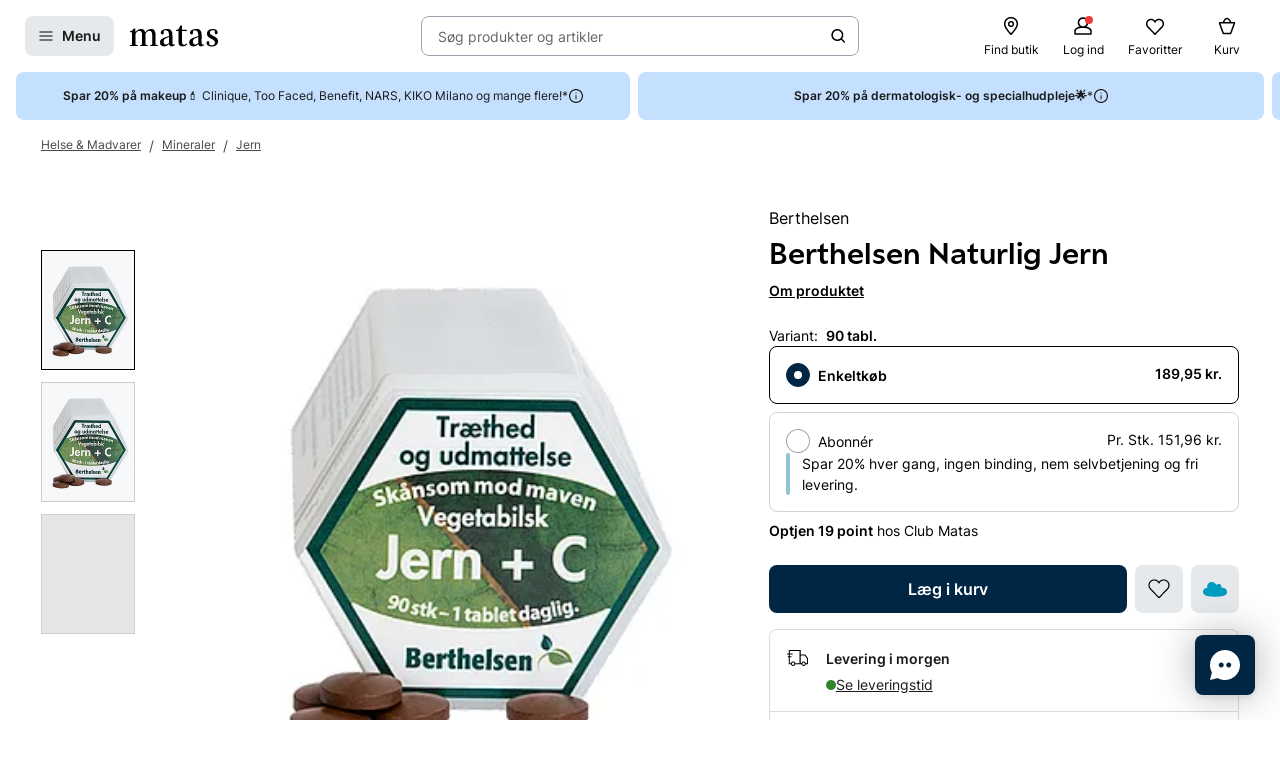

--- FILE ---
content_type: text/css; charset=utf-8
request_url: https://www.matas.dk/dynamic-resource/designthemes.css?csshash=2279be7b7b65708c95c754acba5378a3
body_size: -58
content:
:root {
	--color-black-friday-1: #FFFFFF;
	--color-black-friday-2: #1A1A1A;
	--color-black-friday-3: #FFFFFF;
	--color-campaign1-1: #1A1A1A;
	--color-campaign1-2: #B5E4FF;
	--color-campaign1-3: #1A1A1A;
	--color-campaign2-1: #FFFFFF;
	--color-campaign2-2: #1E9AFF;
	--color-campaign2-3: #FFFFFF;
	--color-campaign3-1: #FFFFFF;
	--color-campaign3-2: #067AFF;
	--color-campaign3-3: #FFFFFF;
	--color-christmas-1: #FFFFFF;
	--color-christmas-2: #DA2828;
	--color-christmas-3: #FFFFFF;
	--color-club1-1: #1A1A1A;
	--color-club1-2: #B5E4FF;
	--color-club1-3: #000000;
	--color-club2-1: #1A1A1A;
	--color-club2-2: #B5E4FF;
	--color-club2-3: #000000;
	--color-neutral-1: #1A1A1A;
	--color-neutral-2: #F7F8FB;
	--color-neutral-3: #000000;
	--color-pharma-1: #FFFFFF;
	--color-pharma-2: #1A1A1A;
	--color-pharma-3: #FFFFFF;
	--color-sun-1: #1A1A1A;
	--color-sun-2: #F7E090;
	--color-sun-3: #000000;
}


--- FILE ---
content_type: text/javascript
request_url: https://www.matas.dk/client/chunks/ControlledToggleButton.n1c4u24i.js
body_size: 1459
content:
import{R as E,r as v,j as i}from"./react.n6uza303.js";import{d as r,l as L}from"./theming.n35r3tqv.js";import{ao as y,aC as k,as as B,E as M,B as w,w as P,aD as A,I as D,y as H,aE as R}from"../client.fn3g2otq.js";import{e as S,g as T}from"./useDebouncedCallback.m7ssx08d.js";const b=r.input.withConfig({displayName:"ControlledToggleButton__Input",componentId:"sc-aip37c-0"})(["position:absolute;width:0;height:0;opacity:0;"]),F=r.label.withConfig({displayName:"ControlledToggleButton__Label",componentId:"sc-aip37c-1"})(["margin:0;display:inline-block;"]),K=r(R.Column).withConfig({displayName:"ControlledToggleButton__Container",componentId:"sc-aip37c-2"})(["width:fit-content;"]),O=r.label.withConfig({displayName:"ControlledToggleButton__LabelContainer",componentId:"sc-aip37c-3"})(["margin:0;display:flex;align-items:center;justify-content:space-between;gap:",";"],T),V=r.div.withConfig({displayName:"ControlledToggleButton__StaticContainer",componentId:"sc-aip37c-4"})(["margin:0;display:flex;align-items:center;justify-content:space-between;gap:",";"],T),X=r.div.withConfig({displayName:"ControlledToggleButton__ToggleShell",componentId:"sc-aip37c-5"})(["position:relative;display:flex;flex:none;align-items:center;padding:",";border-radius:25px;width:",";transition:250ms background-color ease;margin:unset;cursor:pointer;border-width:1px;border-style:solid;border-color:",";background-color:",";&:hover{border-color:",";}&:has(",":focus-visible),",":focus-visible + &{outline:solid 2px ",";outline-offset:",";}",";",";"],({$padding:o})=>o,({$width:o})=>o,({theme:o,$isActive:n})=>n?o.ColorBackgroundBrand:o.ColorBorderPrimary,({theme:o,$isActive:n})=>n?o.ColorBackgroundBrand:o.ColorBackgroundInactive,({theme:o})=>o.ColorBorderHover,b,b,({theme:o})=>o.ColorBorderFocus,S,({$isInvalid:o,$isActive:n,theme:e})=>o&&L(["&&,&&:hover{",";}&&:focus-visible{",";}background-color:",";"],D,A,n?e.ColorBackgroundError:e.ColorBackgroundPrimary),({$disabled:o})=>o&&H),Z=r.div.withConfig({displayName:"ControlledToggleButton__Knob",componentId:"sc-aip37c-6"})(["position:relative;width:",";height:",";border-radius:50%;display:flex;justify-content:center;align-items:center;-webkit-backface-visibility:hidden;backface-visibility:hidden;transform:translateZ(0);will-change:transform;-webkit-perspective:1000;perspective:1000;& svg{fill:",";}background-color:",";"],({$size:o})=>o,({$size:o})=>o,({theme:o,$isInvalid:n,$disabled:e})=>n?o.ColorIconError:e?o.ColorIconDisabled:o.ColorIconBrand,({theme:o,$isActive:n,$disabled:e})=>e?n?o.ColorIconBrandInverted:o.ColorIconDisabled:n?o.ColorIconBrandInverted:o.ColorIconInactive),q=B(Z),G=r(B.div).withConfig({displayName:"ControlledToggleButton__AnimatedContainer",componentId:"sc-aip37c-7"})(["display:flex;"]),Y=E.forwardRef((o,n)=>{const{active:e,onChange:j,size:t="large",name:u,readOnly:c,disabled:s,isInvalid:p,helperText:g,label:l,...f}=o,C=v.useId(),a={large:{knobSize:"24px",switchSize:"52px",padding:"4px"},small:{knobSize:"16px",switchSize:"40px",padding:"4px"}},[_,m]=v.useState(!1),h={on:Number.parseInt(a[t].knobSize)-Number.parseInt(a[t].padding),off:.8*Number.parseInt(a[t].knobSize)+(Number.parseInt(a[t].padding)-Number.parseInt(a[t].knobSize))},z=y({x:e?h.on:h.off,scale:e||_?1:.8,config:k.stiff}),N=y({scale:e?1:0,config:k.stiff}),$={$width:a[t].switchSize,$padding:a[t].padding,$isActive:e,$isInvalid:p,$disabled:s},I={onMouseEnter:s?void 0:()=>m(!0),onMouseLeave:s?void 0:()=>m(!1)},d=i.jsxs(X,{...$,children:[i.jsx(b,{ref:n,readOnly:c,name:u,id:u,type:"checkbox",checked:e,disabled:s,onChange:c?void 0:x=>j(x.target.checked,x),"aria-describedby":C}),i.jsx(q,{$size:a[t].knobSize,style:z,$isActive:e,$disabled:s,$isInvalid:p,children:t==="large"?i.jsx(G,{style:N,children:i.jsx(M,{type:p?"Minus":"Checkmark",size:16})}):null})]});return l||g?i.jsxs(K,{gap:S,...f,children:[c?i.jsxs(O,{...I,children:[l&&i.jsx(w.Label,{size:"M",children:l}),d]}):i.jsxs(V,{children:[l&&i.jsx(w.Label,{size:"M",children:l}),d]}),g&&i.jsx(P,{helperText:g,helperTextId:C})]}):c?d:i.jsx(F,{...I,...f,children:d})});export{Y as C};
//# sourceMappingURL=ControlledToggleButton.n1c4u24i.js.map


--- FILE ---
content_type: text/javascript
request_url: https://www.matas.dk/client/chunks/index.oqg432ld.js
body_size: 10725
content:
const __vite__mapDeps=(i,m=__vite__mapDeps,d=(m.f||(m.f=["client/chunks/index.fgd94ccy.js","client/chunks/react.n6uza303.js","client/client.fn3g2otq.js","client/chunks/useDebouncedCallback.m7ssx08d.js","client/chunks/theming.n35r3tqv.js","client/chunks/lodash.inp33kbi.js","client/chunks/react.o984fjcd.js","client/chunks/ContentCardRenderer.djmc7hfq.js","client/chunks/PageAction.nzmeqtow.js","client/chunks/CustomAction.odgahnsn.js","client/chunks/useVimeoQuickView.hdhwr93w.js","client/chunks/CookieInfobox.pbafq2qh.js","client/chunks/helpers.dv17o1b1.js","client/chunks/useWebsiteSettings.nf7falwi.js","client/chunks/useOpenSurveyQuickView.b9hns3ci.js","client/chunks/Tag.bltp1rdb.js","client/chunks/DynamicItemCarousel.mzcyv4dn.js","client/chunks/useElementSizeEffect.oyv5f1fk.js","client/chunks/NavigationButton.l87u4xls.js","client/chunks/NavigationFadeButton.fnogpiyn.js","client/chunks/helpers.f6d8y277.js","client/chunks/Picture.imthyvnv.js","client/chunks/PictureDeprecated.ffj34mpz.js","client/chunks/InlinePageActionButton.maxy9em5.js","client/chunks/PreviewContext.m6y9q59k.js","client/chunks/DisclaimerButton.kl777rqr.js","client/chunks/usePlusOfferNudgeQuickView.f13xmybt.js","client/chunks/index.gtgq7xlj.js","client/chunks/index.gryd0z7t.js","client/chunks/trackSelectPromotion.mggmegny.js","client/chunks/useIntersectionObserver.jdqiw3cd.js","client/chunks/WhenCFPreview.i7n09moz.js","client/chunks/index.la2gvkd3.js","client/chunks/PageActionButton.qoqaonsj.js","client/chunks/CMSSignupButton.o6h4ifms.js","client/chunks/useSignUpNudgeQuickView.qsfy5x8g.js","client/chunks/index.exbz3qqg.js","client/chunks/PaginationBullets.dy5532fj.js","client/chunks/index.nqu75yba.js","client/chunks/index.iiakcc46.js","client/chunks/LayoutRenderer.iwrj3jwa.js","client/chunks/index.iuxsunga.js","client/chunks/index.l9zeja0n.js","client/chunks/index.oes2qgn6.js","client/chunks/RecommendationLoader.fzj06lin.js","client/chunks/index.ggb7j3eh.js","client/chunks/mapToImageProps.dehhglq0.js","client/chunks/Shortcut.isbbqk67.js","client/chunks/index.deigxqiv.js","client/chunks/UserSegmentation.krc57v7p.js","client/chunks/index.mctj2xnw.js","client/chunks/AspectRatioContainer.nd62l2m8.js","client/chunks/VideoCookieOverlay.l0ajou7m.js","client/chunks/liveFunctions.jcqmk7wp.js"])))=>i.map(i=>d[i]);
import{a as ze,f as fe,j as c,r as K}from"./react.n6uza303.js";import{P as Qe}from"./Picture.imthyvnv.js";import{P as Fe}from"./PictureDeprecated.ffj34mpz.js";import{aI as Xe,e as N,_ as p,B as de,aV as Je,aB as Ze,b as $e,ag as er,bv as rr,bw as tr,e_ as nr}from"../client.fn3g2otq.js";import{d as H,l as Oe}from"./theming.n35r3tqv.js";import{z as ve}from"./react.o984fjcd.js";import{p as ir}from"./useDebouncedCallback.m7ssx08d.js";import{I as or}from"./InlinePageActionButton.maxy9em5.js";import{u as ge}from"./PreviewContext.m6y9q59k.js";import{P as ur}from"./PageAction.nzmeqtow.js";import{c as Ee,g as lr}from"./helpers.f6d8y277.js";import{D as cr,W as ar}from"./DisclaimerButton.kl777rqr.js";var oe={},Te;function Er(){return Te||(Te=1,(function(e){var n=ze(),o=function(){return o=Object.assign||function(u){for(var L,i=1,y=arguments.length;i<y;i++){L=arguments[i];for(var P in L)Object.prototype.hasOwnProperty.call(L,P)&&(u[P]=L[P])}return u},o.apply(this,arguments)};typeof SuppressedError=="function"&&SuppressedError;var t=typeof globalThis<"u"?globalThis:typeof window<"u"?window:typeof fe<"u"?fe:typeof self<"u"?self:{},l={},a={};Object.defineProperty(a,"__esModule",{value:!0}),a.BLOCKS=void 0;var E;(function(r){r.DOCUMENT="document",r.PARAGRAPH="paragraph",r.HEADING_1="heading-1",r.HEADING_2="heading-2",r.HEADING_3="heading-3",r.HEADING_4="heading-4",r.HEADING_5="heading-5",r.HEADING_6="heading-6",r.OL_LIST="ordered-list",r.UL_LIST="unordered-list",r.LIST_ITEM="list-item",r.HR="hr",r.QUOTE="blockquote",r.EMBEDDED_ENTRY="embedded-entry-block",r.EMBEDDED_ASSET="embedded-asset-block",r.EMBEDDED_RESOURCE="embedded-resource-block",r.TABLE="table",r.TABLE_ROW="table-row",r.TABLE_CELL="table-cell",r.TABLE_HEADER_CELL="table-header-cell"})(E||(a.BLOCKS=E={}));var s={};Object.defineProperty(s,"__esModule",{value:!0}),s.INLINES=void 0;var O;(function(r){r.ASSET_HYPERLINK="asset-hyperlink",r.EMBEDDED_ENTRY="embedded-entry-inline",r.EMBEDDED_RESOURCE="embedded-resource-inline",r.ENTRY_HYPERLINK="entry-hyperlink",r.HYPERLINK="hyperlink",r.RESOURCE_HYPERLINK="resource-hyperlink"})(O||(s.INLINES=O={}));var S={};Object.defineProperty(S,"__esModule",{value:!0}),S.MARKS=void 0;var B;(function(r){r.BOLD="bold",r.ITALIC="italic",r.UNDERLINE="underline",r.CODE="code",r.SUPERSCRIPT="superscript",r.SUBSCRIPT="subscript",r.STRIKETHROUGH="strikethrough"})(B||(S.MARKS=B={}));var d={};(function(r){var u=t&&t.__spreadArray||function(w,M,U){if(U||arguments.length===2)for(var v=0,b=M.length,_;v<b;v++)(_||!(v in M))&&(_||(_=Array.prototype.slice.call(M,0,v)),_[v]=M[v]);return w.concat(_||Array.prototype.slice.call(M))},L;Object.defineProperty(r,"__esModule",{value:!0}),r.V1_MARKS=r.V1_NODE_TYPES=r.TEXT_CONTAINERS=r.HEADINGS=r.CONTAINERS=r.VOID_BLOCKS=r.TABLE_BLOCKS=r.LIST_ITEM_BLOCKS=r.TOP_LEVEL_BLOCKS=void 0;var i=a,y=s,P=S;r.TOP_LEVEL_BLOCKS=[i.BLOCKS.PARAGRAPH,i.BLOCKS.HEADING_1,i.BLOCKS.HEADING_2,i.BLOCKS.HEADING_3,i.BLOCKS.HEADING_4,i.BLOCKS.HEADING_5,i.BLOCKS.HEADING_6,i.BLOCKS.OL_LIST,i.BLOCKS.UL_LIST,i.BLOCKS.HR,i.BLOCKS.QUOTE,i.BLOCKS.EMBEDDED_ENTRY,i.BLOCKS.EMBEDDED_ASSET,i.BLOCKS.EMBEDDED_RESOURCE,i.BLOCKS.TABLE],r.LIST_ITEM_BLOCKS=[i.BLOCKS.PARAGRAPH,i.BLOCKS.HEADING_1,i.BLOCKS.HEADING_2,i.BLOCKS.HEADING_3,i.BLOCKS.HEADING_4,i.BLOCKS.HEADING_5,i.BLOCKS.HEADING_6,i.BLOCKS.OL_LIST,i.BLOCKS.UL_LIST,i.BLOCKS.HR,i.BLOCKS.QUOTE,i.BLOCKS.EMBEDDED_ENTRY,i.BLOCKS.EMBEDDED_ASSET,i.BLOCKS.EMBEDDED_RESOURCE],r.TABLE_BLOCKS=[i.BLOCKS.TABLE,i.BLOCKS.TABLE_ROW,i.BLOCKS.TABLE_CELL,i.BLOCKS.TABLE_HEADER_CELL],r.VOID_BLOCKS=[i.BLOCKS.HR,i.BLOCKS.EMBEDDED_ENTRY,i.BLOCKS.EMBEDDED_ASSET,i.BLOCKS.EMBEDDED_RESOURCE],r.CONTAINERS=(L={},L[i.BLOCKS.OL_LIST]=[i.BLOCKS.LIST_ITEM],L[i.BLOCKS.UL_LIST]=[i.BLOCKS.LIST_ITEM],L[i.BLOCKS.LIST_ITEM]=r.LIST_ITEM_BLOCKS,L[i.BLOCKS.QUOTE]=[i.BLOCKS.PARAGRAPH],L[i.BLOCKS.TABLE]=[i.BLOCKS.TABLE_ROW],L[i.BLOCKS.TABLE_ROW]=[i.BLOCKS.TABLE_CELL,i.BLOCKS.TABLE_HEADER_CELL],L[i.BLOCKS.TABLE_CELL]=[i.BLOCKS.PARAGRAPH,i.BLOCKS.UL_LIST,i.BLOCKS.OL_LIST],L[i.BLOCKS.TABLE_HEADER_CELL]=[i.BLOCKS.PARAGRAPH],L),r.HEADINGS=[i.BLOCKS.HEADING_1,i.BLOCKS.HEADING_2,i.BLOCKS.HEADING_3,i.BLOCKS.HEADING_4,i.BLOCKS.HEADING_5,i.BLOCKS.HEADING_6],r.TEXT_CONTAINERS=u([i.BLOCKS.PARAGRAPH],r.HEADINGS,!0),r.V1_NODE_TYPES=[i.BLOCKS.DOCUMENT,i.BLOCKS.PARAGRAPH,i.BLOCKS.HEADING_1,i.BLOCKS.HEADING_2,i.BLOCKS.HEADING_3,i.BLOCKS.HEADING_4,i.BLOCKS.HEADING_5,i.BLOCKS.HEADING_6,i.BLOCKS.OL_LIST,i.BLOCKS.UL_LIST,i.BLOCKS.LIST_ITEM,i.BLOCKS.HR,i.BLOCKS.QUOTE,i.BLOCKS.EMBEDDED_ENTRY,i.BLOCKS.EMBEDDED_ASSET,y.INLINES.HYPERLINK,y.INLINES.ENTRY_HYPERLINK,y.INLINES.ASSET_HYPERLINK,y.INLINES.EMBEDDED_ENTRY,"text"],r.V1_MARKS=[P.MARKS.BOLD,P.MARKS.CODE,P.MARKS.ITALIC,P.MARKS.UNDERLINE]})(d);var T={};Object.defineProperty(T,"__esModule",{value:!0});var I={};Object.defineProperty(I,"__esModule",{value:!0});var R={};Object.defineProperty(R,"__esModule",{value:!0}),R.EMPTY_DOCUMENT=void 0;var C=a;R.EMPTY_DOCUMENT={nodeType:C.BLOCKS.DOCUMENT,data:{},content:[{nodeType:C.BLOCKS.PARAGRAPH,data:{},content:[{nodeType:"text",value:"",marks:[],data:{}}]}]};var A={};Object.defineProperty(A,"__esModule",{value:!0}),A.isInline=te,A.isBlock=J,A.isText=Z;var j=a,W=s;function X(r,u){for(var L=0,i=Object.keys(r);L<i.length;L++){var y=i[L];if(u===r[y])return!0}return!1}function te(r){return X(W.INLINES,r.nodeType)}function J(r){return X(j.BLOCKS,r.nodeType)}function Z(r){return r.nodeType==="text"}function $(r){throw new Error('Could not dynamically require "'+r+'". Please configure the dynamicRequireTargets or/and ignoreDynamicRequires option of @rollup/plugin-commonjs appropriately for this require call to work.')}var ne={};Object.defineProperty(ne,"__esModule",{value:!0}),ne.getSchemaWithNodeType=xe;function xe(r){try{return $("./generated/".concat(r,".json"))}catch{throw new Error('Schema for nodeType "'.concat(r,'" was not found.'))}}(function(r){var u=t&&t.__createBinding||(Object.create?(function(_,m,h,x){x===void 0&&(x=h);var Y=Object.getOwnPropertyDescriptor(m,h);(!Y||("get"in Y?!m.__esModule:Y.writable||Y.configurable))&&(Y={enumerable:!0,get:function(){return m[h]}}),Object.defineProperty(_,x,Y)}):(function(_,m,h,x){x===void 0&&(x=h),_[x]=m[h]})),L=t&&t.__setModuleDefault||(Object.create?(function(_,m){Object.defineProperty(_,"default",{enumerable:!0,value:m})}):function(_,m){_.default=m}),i=t&&t.__exportStar||function(_,m){for(var h in _)h!=="default"&&!Object.prototype.hasOwnProperty.call(m,h)&&u(m,_,h)},y=t&&t.__importStar||function(_){if(_&&_.__esModule)return _;var m={};if(_!=null)for(var h in _)h!=="default"&&Object.prototype.hasOwnProperty.call(_,h)&&u(m,_,h);return L(m,_),m};Object.defineProperty(r,"__esModule",{value:!0}),r.getSchemaWithNodeType=r.helpers=r.EMPTY_DOCUMENT=r.MARKS=r.INLINES=r.BLOCKS=void 0;var P=a;Object.defineProperty(r,"BLOCKS",{enumerable:!0,get:function(){return P.BLOCKS}});var w=s;Object.defineProperty(r,"INLINES",{enumerable:!0,get:function(){return w.INLINES}});var M=S;Object.defineProperty(r,"MARKS",{enumerable:!0,get:function(){return M.MARKS}}),i(d,r),i(T,r),i(I,r);var U=R;Object.defineProperty(r,"EMPTY_DOCUMENT",{enumerable:!0,get:function(){return U.EMPTY_DOCUMENT}});var v=y(A);r.helpers=v;var b=ne;Object.defineProperty(r,"getSchemaWithNodeType",{enumerable:!0,get:function(){return b.getSchemaWithNodeType}})})(l);function Ye(r,u){return n.isValidElement(r)&&r.key===null?n.cloneElement(r,{key:u}):r}function ke(r,u){return r.map(function(L,i){return Ye(Se(L,u),i)})}function Se(r,u){var L=u.renderNode,i=u.renderMark,y=u.renderText,P=u.preserveWhitespace;if(l.helpers.isText(r)){var w=y?y(r.value):r.value;if(P&&!y){w=w.replace(/ {2,}/g,function(b){return" ".repeat(b.length)});var M=w.split(`
`),U=[];M.forEach(function(b,_){U.push(b),_!==M.length-1&&U.push(n.createElement("br",null))}),w=U}return r.marks.reduce(function(b,_){return i[_.type]?i[_.type](b):b},w)}else{var v=ke(r.content,u);return!r.nodeType||!L[r.nodeType]?n.createElement(n.Fragment,null,v):L[r.nodeType](r,v)}}var f,G,We=(f={},f[l.BLOCKS.DOCUMENT]=function(r,u){return u},f[l.BLOCKS.PARAGRAPH]=function(r,u){return n.createElement("p",null,u)},f[l.BLOCKS.HEADING_1]=function(r,u){return n.createElement("h1",null,u)},f[l.BLOCKS.HEADING_2]=function(r,u){return n.createElement("h2",null,u)},f[l.BLOCKS.HEADING_3]=function(r,u){return n.createElement("h3",null,u)},f[l.BLOCKS.HEADING_4]=function(r,u){return n.createElement("h4",null,u)},f[l.BLOCKS.HEADING_5]=function(r,u){return n.createElement("h5",null,u)},f[l.BLOCKS.HEADING_6]=function(r,u){return n.createElement("h6",null,u)},f[l.BLOCKS.EMBEDDED_ENTRY]=function(r,u){return n.createElement("div",null,u)},f[l.BLOCKS.EMBEDDED_RESOURCE]=function(r,u){return n.createElement("div",null,u)},f[l.BLOCKS.UL_LIST]=function(r,u){return n.createElement("ul",null,u)},f[l.BLOCKS.OL_LIST]=function(r,u){return n.createElement("ol",null,u)},f[l.BLOCKS.LIST_ITEM]=function(r,u){return n.createElement("li",null,u)},f[l.BLOCKS.QUOTE]=function(r,u){return n.createElement("blockquote",null,u)},f[l.BLOCKS.HR]=function(){return n.createElement("hr",null)},f[l.BLOCKS.TABLE]=function(r,u){return n.createElement("table",null,n.createElement("tbody",null,u))},f[l.BLOCKS.TABLE_ROW]=function(r,u){return n.createElement("tr",null,u)},f[l.BLOCKS.TABLE_HEADER_CELL]=function(r,u){return n.createElement("th",null,u)},f[l.BLOCKS.TABLE_CELL]=function(r,u){return n.createElement("td",null,u)},f[l.INLINES.ASSET_HYPERLINK]=function(r){return ie(l.INLINES.ASSET_HYPERLINK,r)},f[l.INLINES.ENTRY_HYPERLINK]=function(r){return ie(l.INLINES.ENTRY_HYPERLINK,r)},f[l.INLINES.RESOURCE_HYPERLINK]=function(r){return Le(l.INLINES.RESOURCE_HYPERLINK,r)},f[l.INLINES.EMBEDDED_ENTRY]=function(r){return ie(l.INLINES.EMBEDDED_ENTRY,r)},f[l.INLINES.EMBEDDED_RESOURCE]=function(r,u){return Le(l.INLINES.EMBEDDED_RESOURCE,r)},f[l.INLINES.HYPERLINK]=function(r,u){return n.createElement("a",{href:r.data.uri},u)},f),qe=(G={},G[l.MARKS.BOLD]=function(r){return n.createElement("b",null,r)},G[l.MARKS.ITALIC]=function(r){return n.createElement("i",null,r)},G[l.MARKS.UNDERLINE]=function(r){return n.createElement("u",null,r)},G[l.MARKS.CODE]=function(r){return n.createElement("code",null,r)},G[l.MARKS.SUPERSCRIPT]=function(r){return n.createElement("sup",null,r)},G[l.MARKS.SUBSCRIPT]=function(r){return n.createElement("sub",null,r)},G[l.MARKS.STRIKETHROUGH]=function(r){return n.createElement("s",null,r)},G);function ie(r,u){return n.createElement("span",{key:u.data.target.sys.id},"type: ",u.nodeType," id: ",u.data.target.sys.id)}function Le(r,u){return n.createElement("span",{key:u.data.target.sys.urn},"type: ",u.nodeType," urn: ",u.data.target.sys.urn)}function Ve(r,u){return u===void 0&&(u={}),r?Se(r,{renderNode:o(o({},We),u.renderNode),renderMark:o(o({},qe),u.renderMark),renderText:u.renderText,preserveWhitespace:u.preserveWhitespace}):null}e.documentToReactComponents=Ve})(oe)),oe}var sr=Er(),g={},q={},Ie;function re(){if(Ie)return q;Ie=1,Object.defineProperty(q,"__esModule",{value:!0}),q.BLOCKS=void 0;var e;return(function(n){n.DOCUMENT="document",n.PARAGRAPH="paragraph",n.HEADING_1="heading-1",n.HEADING_2="heading-2",n.HEADING_3="heading-3",n.HEADING_4="heading-4",n.HEADING_5="heading-5",n.HEADING_6="heading-6",n.OL_LIST="ordered-list",n.UL_LIST="unordered-list",n.LIST_ITEM="list-item",n.HR="hr",n.QUOTE="blockquote",n.EMBEDDED_ENTRY="embedded-entry-block",n.EMBEDDED_ASSET="embedded-asset-block",n.EMBEDDED_RESOURCE="embedded-resource-block",n.TABLE="table",n.TABLE_ROW="table-row",n.TABLE_CELL="table-cell",n.TABLE_HEADER_CELL="table-header-cell"})(e||(q.BLOCKS=e={})),q}var V={},Ce;function _e(){if(Ce)return V;Ce=1,Object.defineProperty(V,"__esModule",{value:!0}),V.INLINES=void 0;var e;return(function(n){n.ASSET_HYPERLINK="asset-hyperlink",n.EMBEDDED_ENTRY="embedded-entry-inline",n.EMBEDDED_RESOURCE="embedded-resource-inline",n.ENTRY_HYPERLINK="entry-hyperlink",n.HYPERLINK="hyperlink",n.RESOURCE_HYPERLINK="resource-hyperlink"})(e||(V.INLINES=e={})),V}var z={},Be;function Me(){if(Be)return z;Be=1,Object.defineProperty(z,"__esModule",{value:!0}),z.MARKS=void 0;var e;return(function(n){n.BOLD="bold",n.ITALIC="italic",n.UNDERLINE="underline",n.CODE="code",n.SUPERSCRIPT="superscript",n.SUBSCRIPT="subscript",n.STRIKETHROUGH="strikethrough"})(e||(z.MARKS=e={})),z}var Q={},Re;function dr(){return Re||(Re=1,(function(e){var n=Q&&Q.__spreadArray||function(E,s,O){if(O||arguments.length===2)for(var S=0,B=s.length,d;S<B;S++)(d||!(S in s))&&(d||(d=Array.prototype.slice.call(s,0,S)),d[S]=s[S]);return E.concat(d||Array.prototype.slice.call(s))},o;Object.defineProperty(e,"__esModule",{value:!0}),e.V1_MARKS=e.V1_NODE_TYPES=e.TEXT_CONTAINERS=e.HEADINGS=e.CONTAINERS=e.VOID_BLOCKS=e.TABLE_BLOCKS=e.LIST_ITEM_BLOCKS=e.TOP_LEVEL_BLOCKS=void 0;var t=re(),l=_e(),a=Me();e.TOP_LEVEL_BLOCKS=[t.BLOCKS.PARAGRAPH,t.BLOCKS.HEADING_1,t.BLOCKS.HEADING_2,t.BLOCKS.HEADING_3,t.BLOCKS.HEADING_4,t.BLOCKS.HEADING_5,t.BLOCKS.HEADING_6,t.BLOCKS.OL_LIST,t.BLOCKS.UL_LIST,t.BLOCKS.HR,t.BLOCKS.QUOTE,t.BLOCKS.EMBEDDED_ENTRY,t.BLOCKS.EMBEDDED_ASSET,t.BLOCKS.EMBEDDED_RESOURCE,t.BLOCKS.TABLE],e.LIST_ITEM_BLOCKS=[t.BLOCKS.PARAGRAPH,t.BLOCKS.HEADING_1,t.BLOCKS.HEADING_2,t.BLOCKS.HEADING_3,t.BLOCKS.HEADING_4,t.BLOCKS.HEADING_5,t.BLOCKS.HEADING_6,t.BLOCKS.OL_LIST,t.BLOCKS.UL_LIST,t.BLOCKS.HR,t.BLOCKS.QUOTE,t.BLOCKS.EMBEDDED_ENTRY,t.BLOCKS.EMBEDDED_ASSET,t.BLOCKS.EMBEDDED_RESOURCE],e.TABLE_BLOCKS=[t.BLOCKS.TABLE,t.BLOCKS.TABLE_ROW,t.BLOCKS.TABLE_CELL,t.BLOCKS.TABLE_HEADER_CELL],e.VOID_BLOCKS=[t.BLOCKS.HR,t.BLOCKS.EMBEDDED_ENTRY,t.BLOCKS.EMBEDDED_ASSET,t.BLOCKS.EMBEDDED_RESOURCE],e.CONTAINERS=(o={},o[t.BLOCKS.OL_LIST]=[t.BLOCKS.LIST_ITEM],o[t.BLOCKS.UL_LIST]=[t.BLOCKS.LIST_ITEM],o[t.BLOCKS.LIST_ITEM]=e.LIST_ITEM_BLOCKS,o[t.BLOCKS.QUOTE]=[t.BLOCKS.PARAGRAPH],o[t.BLOCKS.TABLE]=[t.BLOCKS.TABLE_ROW],o[t.BLOCKS.TABLE_ROW]=[t.BLOCKS.TABLE_CELL,t.BLOCKS.TABLE_HEADER_CELL],o[t.BLOCKS.TABLE_CELL]=[t.BLOCKS.PARAGRAPH,t.BLOCKS.UL_LIST,t.BLOCKS.OL_LIST],o[t.BLOCKS.TABLE_HEADER_CELL]=[t.BLOCKS.PARAGRAPH],o),e.HEADINGS=[t.BLOCKS.HEADING_1,t.BLOCKS.HEADING_2,t.BLOCKS.HEADING_3,t.BLOCKS.HEADING_4,t.BLOCKS.HEADING_5,t.BLOCKS.HEADING_6],e.TEXT_CONTAINERS=n([t.BLOCKS.PARAGRAPH],e.HEADINGS,!0),e.V1_NODE_TYPES=[t.BLOCKS.DOCUMENT,t.BLOCKS.PARAGRAPH,t.BLOCKS.HEADING_1,t.BLOCKS.HEADING_2,t.BLOCKS.HEADING_3,t.BLOCKS.HEADING_4,t.BLOCKS.HEADING_5,t.BLOCKS.HEADING_6,t.BLOCKS.OL_LIST,t.BLOCKS.UL_LIST,t.BLOCKS.LIST_ITEM,t.BLOCKS.HR,t.BLOCKS.QUOTE,t.BLOCKS.EMBEDDED_ENTRY,t.BLOCKS.EMBEDDED_ASSET,l.INLINES.HYPERLINK,l.INLINES.ENTRY_HYPERLINK,l.INLINES.ASSET_HYPERLINK,l.INLINES.EMBEDDED_ENTRY,"text"],e.V1_MARKS=[a.MARKS.BOLD,a.MARKS.CODE,a.MARKS.ITALIC,a.MARKS.UNDERLINE]})(Q)),Q}var ue={},Ae;function _r(){return Ae||(Ae=1,Object.defineProperty(ue,"__esModule",{value:!0})),ue}var le={},De;function Sr(){return De||(De=1,Object.defineProperty(le,"__esModule",{value:!0})),le}var F={},me;function Lr(){if(me)return F;me=1,Object.defineProperty(F,"__esModule",{value:!0}),F.EMPTY_DOCUMENT=void 0;var e=re();return F.EMPTY_DOCUMENT={nodeType:e.BLOCKS.DOCUMENT,data:{},content:[{nodeType:e.BLOCKS.PARAGRAPH,data:{},content:[{nodeType:"text",value:"",marks:[],data:{}}]}]},F}var k={},Ne;function fr(){if(Ne)return k;Ne=1,Object.defineProperty(k,"__esModule",{value:!0}),k.isInline=t,k.isBlock=l,k.isText=a;var e=re(),n=_e();function o(E,s){for(var O=0,S=Object.keys(E);O<S.length;O++){var B=S[O];if(s===E[B])return!0}return!1}function t(E){return o(n.INLINES,E.nodeType)}function l(E){return o(e.BLOCKS,E.nodeType)}function a(E){return E.nodeType==="text"}return k}function Or(e){throw new Error('Could not dynamically require "'+e+'". Please configure the dynamicRequireTargets or/and ignoreDynamicRequires option of @rollup/plugin-commonjs appropriately for this require call to work.')}var ee={},pe;function Tr(){if(pe)return ee;pe=1,Object.defineProperty(ee,"__esModule",{value:!0}),ee.getSchemaWithNodeType=e;function e(n){try{return Or("./generated/".concat(n,".json"))}catch{throw new Error('Schema for nodeType "'.concat(n,'" was not found.'))}}return ee}var ye;function Ir(){return ye||(ye=1,(function(e){var n=g&&g.__createBinding||(Object.create?(function(d,T,I,R){R===void 0&&(R=I);var C=Object.getOwnPropertyDescriptor(T,I);(!C||("get"in C?!T.__esModule:C.writable||C.configurable))&&(C={enumerable:!0,get:function(){return T[I]}}),Object.defineProperty(d,R,C)}):(function(d,T,I,R){R===void 0&&(R=I),d[R]=T[I]})),o=g&&g.__setModuleDefault||(Object.create?(function(d,T){Object.defineProperty(d,"default",{enumerable:!0,value:T})}):function(d,T){d.default=T}),t=g&&g.__exportStar||function(d,T){for(var I in d)I!=="default"&&!Object.prototype.hasOwnProperty.call(T,I)&&n(T,d,I)},l=g&&g.__importStar||function(d){if(d&&d.__esModule)return d;var T={};if(d!=null)for(var I in d)I!=="default"&&Object.prototype.hasOwnProperty.call(d,I)&&n(T,d,I);return o(T,d),T};Object.defineProperty(e,"__esModule",{value:!0}),e.getSchemaWithNodeType=e.helpers=e.EMPTY_DOCUMENT=e.MARKS=e.INLINES=e.BLOCKS=void 0;var a=re();Object.defineProperty(e,"BLOCKS",{enumerable:!0,get:function(){return a.BLOCKS}});var E=_e();Object.defineProperty(e,"INLINES",{enumerable:!0,get:function(){return E.INLINES}});var s=Me();Object.defineProperty(e,"MARKS",{enumerable:!0,get:function(){return s.MARKS}}),t(dr(),e),t(_r(),e),t(Sr(),e);var O=Lr();Object.defineProperty(e,"EMPTY_DOCUMENT",{enumerable:!0,get:function(){return O.EMPTY_DOCUMENT}});var S=l(fr());e.helpers=S;var B=Tr();Object.defineProperty(e,"getSchemaWithNodeType",{enumerable:!0,get:function(){return B.getSchemaWithNodeType}})})(g)),g}var D=Ir();const Cr=N(()=>p(()=>import("./index.fgd94ccy.js"),__vite__mapDeps([0,1,2,3,4,5,6,7,8,9,10,11,12,13,14,15,16,17,18,19,20,21,22,23,24,25,26]))),Br=N(()=>p(()=>import("./index.gtgq7xlj.js"),__vite__mapDeps([27,1,2,3,4,5,28,22,29,30,31,6]))),Rr=N(()=>p(()=>import("./index.la2gvkd3.js"),__vite__mapDeps([32,1,2,3,4,5,6,33,9,10,11,12,13,14,34,35,21,22,23,24,8,20,25,26]))),Ar=N(()=>p(()=>import("./index.exbz3qqg.js"),__vite__mapDeps([36,1,2,3,4,5,6,18,37,19,21,22,23,9,10,11,12,13,14,24,8,20,25,26]))),Dr=N(()=>p(()=>import("./index.nqu75yba.js"),__vite__mapDeps([38,2,1,3,4,5]))),mr=N(()=>p(()=>Promise.resolve().then(()=>Zr),void 0)),Nr=N(()=>p(()=>import("./index.iiakcc46.js"),__vite__mapDeps([39,1,2,3,4,5,23,9,10,11,12,13,14,21,22,6,24,8,20,25,26]))),pr=N(()=>p(()=>import("./LayoutRenderer.iwrj3jwa.js"),__vite__mapDeps([40,1,2,3,4,5,6,21,22,23,9,10,11,12,13,14,24,8,20,25,26]))),yr=N(()=>p(()=>import("./index.iuxsunga.js"),__vite__mapDeps([41,1,4,5,6,3,21,2,22,23,9,10,11,12,13,14,24,8,20,25,26]))),hr=N(()=>p(()=>import("./index.l9zeja0n.js"),__vite__mapDeps([42,2,1,3,4,5]))),Kr=N(()=>p(()=>import("./index.oes2qgn6.js"),__vite__mapDeps([43,1,2,3,4,5,6,44]))),Pr=N(()=>p(()=>import("./index.ggb7j3eh.js"),__vite__mapDeps([45,1,4,5,6,3,18,2,37,19,46,20,47,8,9,10,11,12,13,14,29,30,21,22,23,24,25,26]))),vr=N(()=>p(()=>Promise.resolve().then(()=>Yr),void 0)),gr=N(()=>p(()=>import("./index.deigxqiv.js"),__vite__mapDeps([48,1,4,5,23,2,3,9,10,11,12,13,14,21,22,6,24,8,20,25,26]))),Mr=N(()=>p(()=>import("./UserSegmentation.krc57v7p.js"),__vite__mapDeps([49,1,2,3,4,5,31,6,21,22,23,9,10,11,12,13,14,24,8,20,25,26]))),br=N(()=>p(()=>import("./index.mctj2xnw.js"),__vite__mapDeps([50,2,1,3,4,5,51,6,52,11,12,31,53,21,22,23,9,10,13,14,24,8,20,25,26])));function Hr(e){var o,t,l,a,E,s,O;const n=ge();try{if(!((o=e==null?void 0:e.fields)!=null&&o.isPublished)&&!n.isPreviewMode)return null;switch((a=(l=(t=e==null?void 0:e.sys)==null?void 0:t.contentType)==null?void 0:l.sys)==null?void 0:a.id){case"layout":return c.jsx(pr,{...e});case"text":return c.jsx(vr,{...e});case"position":return c.jsx(yr,{...e});case"imageBanner":return c.jsx(mr,{...e});case"userSegmentation":return c.jsx(Mr,{...e});case"productCard":return c.jsx(hr,{...e});case"video":return c.jsx(br,{...e});case"carousel":return c.jsx(Ar,{...e});case"brandSlider":return c.jsx(Br,{...e});case"textStyle":return c.jsx(gr,{...e});case"button":return c.jsx(Rr,{...e});case"inlineLink":return c.jsx(Nr,{...e});case"shortcuts":return c.jsx(Pr,{...e});case"productRecommendation":return c.jsx(Kr,{...e});case"articleCard":return c.jsx(Cr,{...e});case"customScriptBlock":return c.jsx(Dr,{...e});default:throw new Error(`"${(O=(s=(E=e==null?void 0:e.sys)==null?void 0:E.contentType)==null?void 0:s.sys)==null?void 0:O.id}" is not recognized`)}}catch{return null}}const be=Xe(Hr,{fallback:null,onError(e,n){}});function jr(e,n){const o=new URL(e);return o.hash=n,o.href}function He(e){var n,o;if(e){if(e.fields.anchorReference)if(e.fields.slug&&e.fields.slug.action.$type==="ContentfulPageLinkAction")e.fields.slug.action.url=jr(e.fields.slug.action.url,e.fields.anchorReference).toString();else return{action:{$type:"PlainLinkAction",noFollow:!0,openInNewWindow:!1,url:`#${e.fields.anchorReference}`},$type:"LinkActionType"};if(e.fields.linkToItem&&typeof e.fields.linkToItem=="object")return e.fields.linkToItem;if(e.fields.slug&&typeof e.fields.slug=="object")return e.fields.slug;if(e.fields.externalUrl&&typeof e.fields.externalUrl=="object")return e.fields.externalUrl;if(e.fields.linkToFile&&typeof e.fields.linkToFile=="object"&&((n=e.fields.linkToFile.fields.file)!=null&&n.url))return{action:{url:(o=e.fields.linkToFile.fields.file)==null?void 0:o.url,noFollow:!1,openInNewWindow:!0,$type:"ExternalLinkAction"},$type:"LinkActionType"};if(e.fields.linkToAction&&typeof e.fields.linkToAction=="object")return e.fields.linkToAction}}function st(e){const n=ge();return e?e.filter(o=>{var t;return((t=o==null?void 0:o.fields)==null?void 0:t.isPublished)||n.isPreviewMode}):[]}const Gr=H(de.Body).withConfig({displayName:"RichTextStyledTypography__StyledBody",componentId:"sc-kt3q0z-0"})(["margin-block-end:1em;&:empty{display:none;}&:last-child{margin-block-end:0;}"]),ce=H(de.Headline).withConfig({displayName:"RichTextStyledTypography__StyledHeadline",componentId:"sc-kt3q0z-1"})(["margin-block-end:0.25em;"]),ae=H(de.Title).withConfig({displayName:"RichTextStyledTypography__StyledTitle",componentId:"sc-kt3q0z-2"})(["margin-block-end:0.25em;"]);function se(e){const n={renderText:o=>o.split(`
`).reduce((t,l,a)=>[...t,a>0&&c.jsx("br",{},a),l],[]),renderMark:{[D.MARKS.BOLD]:o=>c.jsx("b",{children:o}),[D.MARKS.ITALIC]:o=>c.jsx("i",{children:o}),[D.MARKS.STRIKETHROUGH]:o=>c.jsx("s",{children:o}),[D.MARKS.UNDERLINE]:o=>c.jsx("u",{children:o}),[D.MARKS.SUBSCRIPT]:o=>c.jsx("sub",{children:o}),[D.MARKS.SUPERSCRIPT]:o=>c.jsx("sup",{children:o}),[D.MARKS.CODE]:o=>c.jsx("code",{children:o})},renderNode:{[D.BLOCKS.PARAGRAPH]:(o,t)=>c.jsx(Gr,{children:t}),[D.BLOCKS.HEADING_1]:(o,t)=>c.jsx(ce,{size:"L",forwardedAs:"h1",children:t}),[D.BLOCKS.HEADING_2]:(o,t)=>c.jsx(ce,{size:"M",forwardedAs:"h2",children:t}),[D.BLOCKS.HEADING_3]:(o,t)=>c.jsx(ce,{size:"S",forwardedAs:"h3",children:t}),[D.BLOCKS.HEADING_4]:(o,t)=>c.jsx(ae,{size:"L",forwardedAs:"div",children:t}),[D.BLOCKS.HEADING_5]:(o,t)=>c.jsx(ae,{size:"M",forwardedAs:"div",children:t}),[D.BLOCKS.HEADING_6]:(o,t)=>c.jsx(ae,{size:"S",forwardedAs:"div",children:t}),[D.INLINES.HYPERLINK]:(o,t)=>c.jsx(Je,{action:{$type:"PlainLinkAction",url:o.data.uri,noFollow:!1,openInNewWindow:!1},children:t}),[D.INLINES.ENTRY_HYPERLINK]:(o,t)=>{const l=He({...o.data.target});return l?c.jsx(or,{action:l,children:t}):t},[D.INLINES.EMBEDDED_ENTRY]:o=>c.jsx(be,{...o.data.target})}};return sr.documentToReactComponents(e,n)}function wr({link:e,...n}){if(!e)return n.children;const{fields:o,metadata:t,sys:l}=e||{},{children:a}=n,E=He({fields:o});return E?c.jsx(ur,{action:E,...n,children:a}):a}const Ur=H(Ze).withConfig({displayName:"Image__StyledGenericImage",componentId:"sc-1ug1h5b-0"})(["max-width:100%;height:auto;width:auto;"]),je=K.forwardRef((e,n)=>{var J;const{fields:o,metadata:t,sys:l,...a}=e,{image:E,altText:s,localizedImage:O}=o,{sizes:S}=a,B=O||E,d="1025px",[T,I]=K.useState(S||`(min-width: ${d}) 25vw, 50vw`),R=K.useRef(null);K.useImperativeHandle(n,()=>R.current),K.useEffect(()=>{var Z;if(!S){const $=(Z=R.current)==null?void 0:Z.offsetWidth;if(!$)return;I(`${$}px`)}},[]);const C=B==null?void 0:B.fields,A=C==null?void 0:C.file,j=(J=A==null?void 0:A.details)==null?void 0:J.image,W=A==null?void 0:A.url,X=K.useMemo(()=>A?Ee(A):void 0,[A]),te=K.useMemo(()=>W?lr(W):"",[W]);return!B||!(C!=null&&C.file)?null:c.jsx(Ur,{ref:R,src:te,alt:s||"",srcSet:X,width:j==null?void 0:j.width,height:j==null?void 0:j.height,sizes:T,...a})}),xr=H.div.withConfig({displayName:"Text__CollapsedContainer",componentId:"sc-1t18kd2-0"})(["",""],({$collapsed:e})=>e?Oe(["position:relative;max-height:6.85rem;overflow:hidden;mask-image:linear-gradient(to bottom,#ffffff 0%,transparent 100%);"]):Oe(["margin-bottom:",";"],({theme:n})=>n.Spacing8));function Ge(e){const{fields:{richText:n,collapseText:o},sys:{id:t}}=e,l=ve({entryId:t}),[a,E]=K.useState(!!o),{t:s}=$e();return n?o?c.jsxs("div",{id:t,...l({fieldId:"richText"}),children:[c.jsx(xr,{$collapsed:a,children:c.jsx(se,{...n})}),c.jsx(er,{fontWeight:"semibold",onClick:()=>{E(O=>!O)},children:s(a?rr:tr)})]}):c.jsx("div",{id:t,...l({fieldId:"richText"}),children:c.jsx(se,{...n})}):null}const Yr=Object.freeze(Object.defineProperty({__proto__:null,default:Ge},Symbol.toStringTag,{value:"Module"})),we=H.div.withConfig({displayName:"ImageWrapper__Wrapper",componentId:"sc-sl6uj6-0"})(["position:relative;"]);H(ar(we)).withConfig({displayName:"ImageWrapper__WrapperWithStripedShadow",componentId:"sc-sl6uj6-1"})(["display:flex;"]);const kr=H.div.withConfig({displayName:"ImageWrapper__PositionContainer",componentId:"sc-sl6uj6-2"})(["position:absolute;top:0;bottom:0;left:0;right:0;"]);function Wr(e){const{textOnImage:n,dialog:o,id:t,children:l}=e;return c.jsxs(c.Fragment,{children:[l,n&&c.jsx(kr,{children:c.jsx(be,{...n})}),o&&c.jsx(cr,{disclaimerText:c.jsx(Ge,{...o.quickviewContent}),buttonText:o.buttonText,quickViewId:t,buttonLocation:o.buttonPosition})]})}function qr(e){const{dialog:n,textOnImage:o,id:t,children:l,...a}=e,E={dialog:n,textOnImage:o,id:t,children:l};return c.jsx(we,{...a,children:c.jsx(Wr,{...E})})}const Vr=K.forwardRef((e,n)=>{var B;const{image:o,desktopImage:t,sizes:l,...a}=e;if(!o)return;const E=o.fields.localizedImage||o.fields.image,s=((B=t==null?void 0:t.fields)==null?void 0:B.localizedImage)||(t==null?void 0:t.fields.image),{file:O}=(E==null?void 0:E.fields)||{},S="1025px";return c.jsxs("picture",{style:{width:"100%"},children:[O&&c.jsx("source",{media:`(max-width: ${S})`,srcSet:Ee(O),sizes:l}),(s==null?void 0:s.fields.file)&&c.jsx("source",{media:`(min-width: ${S})`,srcSet:Ee(s.fields.file),sizes:l}),c.jsx(je,{style:{width:"100%"},ref:n,...o,...a})]})}),zr=H.figure.withConfig({displayName:"ImageBanner__Figure",componentId:"sc-x5ojc5-0"})(["display:flex;flex-direction:column;gap:",";margin-bottom:0;"],ir),he=H(wr).withConfig({displayName:"ImageBanner__StyledPageAction",componentId:"sc-x5ojc5-1"})(["&:hover{text-decoration:none;}"]),Ke=K.forwardRef((e,n)=>{const{sys:o,metadata:t,fields:l,...a}=e,{desktopImage:E,image:s}=l;if(s)return s&&E?c.jsx(Vr,{ref:n,image:s,desktopImage:E,...a}):c.jsx(je,{ref:n,style:{width:"100%"},...s,...a})});function Pe(e){const{caption:n,inspectorProps:o,children:t}=e;return n?c.jsxs(zr,{children:[t,c.jsx("figcaption",{...o==null?void 0:o({fieldId:"caption"}),children:c.jsx(se,{...n})})]}):t}const Ue=K.forwardRef((e,n)=>{const{fields:o,sys:t,metadata:l,sys:{id:a},...E}=e,{buttonText:s,buttonPosition:O,quickviewContent:S,theme:B,textOnImage:d,link:T,disableLazyload:I,caption:R}=o,C=ve({entryId:a}),A=K.useMemo(()=>s&&S&&O?{buttonText:s,quickviewContent:S,buttonPosition:O}:void 0,[s,S,O]);return K.useMemo(()=>!!(A||B||d),[A,B,d])?c.jsx(he,{id:a,link:T,style:E.style,children:c.jsx(Pe,{caption:R,inspectorProps:C,children:c.jsx(qr,{dialog:A,theme:B,textOnImage:d,id:a,...E,children:c.jsx(Ke,{loading:I?"eager":"lazy",...e,...C({fieldId:"image"})})})})}):c.jsx(he,{id:a,link:T,style:E.style,children:c.jsx(Pe,{caption:R,inspectorProps:C,children:c.jsx("div",{...E,children:c.jsx(Ke,{loading:I?"eager":"lazy",...e,...C({fieldId:"image"})})})})})}),Qr=e=>"sys"in e,Fr=e=>"transformType"in e||"imageType"in e,Xr=e=>"altText"in e&&"sources"in e,Jr=e=>"altText"in e,dt=K.forwardRef((e,n)=>e?Qr(e)?c.jsx(Ue,{...e}):Fr(e)?c.jsx(Qe,{ref:n,...e}):Xr(e)?c.jsx(Fe,{ref:n,...e}):Jr(e)?c.jsx(nr,{ref:n,...e}):null:null),Zr=Object.freeze(Object.defineProperty({__proto__:null,default:Ue},Symbol.toStringTag,{value:"Module"}));export{be as C,dt as D,je as I,se as R,Gr as S,wr as W,ce as a,ae as b,D as d,st as f,He as n,sr as r};
//# sourceMappingURL=index.oqg432ld.js.map


--- FILE ---
content_type: text/javascript
request_url: https://www.matas.dk/client/chunks/StatusItem.b1uc3l1j.js
body_size: 98
content:
import{j as s}from"./react.n6uza303.js";import{d as o,l as n}from"./theming.n35r3tqv.js";import{S as r}from"./Status.dwy0olqj.js";const m=o.div.withConfig({displayName:"StatusItem__StatusItemContainer",componentId:"sc-1j2w7zs-0"})(["display:flex;gap:",";"],({theme:t})=>t.Spacing8),S=o(r).withConfig({displayName:"StatusItem__StyledStatus",componentId:"sc-1j2w7zs-1"})(["",""],({size:t})=>t===6&&n(["margin-top:",";"],({theme:a})=>a.Spacing8)||(t===8||t===10)&&n(["margin-top:",";"],({theme:a})=>a.Spacing6)||t===12&&n(["margin-top:",";"],({theme:a})=>a.Spacing4));function c(t){return s.jsx(S,{color:t.color,size:t.bulletSize})}function d(t){const{children:a,statusRenderer:e=c,...i}=t;return s.jsxs(m,{...i,children:[e(t),s.jsx("span",{children:a})]})}export{d as S};
//# sourceMappingURL=StatusItem.b1uc3l1j.js.map


--- FILE ---
content_type: text/javascript
request_url: https://www.matas.dk/client/chunks/ChatButton.i6j56agc.js
body_size: 2520
content:
const __vite__mapDeps=(i,m=__vite__mapDeps,d=(m.f||(m.f=["client/chunks/HeroCtaCurve.g6zc0qc4.js","client/chunks/react.n6uza303.js"])))=>i.map(i=>d[i]);
import{j as e,r as h}from"./react.n6uza303.js";import{l,d as i}from"./theming.n35r3tqv.js";import{d as A,K as T,M as c,B as v,b as u,s as f,$ as C,n as H,l as O,S as E,z as P,h as N}from"./useDebouncedCallback.m7ssx08d.js";import{c as R}from"./trans-website-chat.jqkecsbz.js";import{aK as M,dO as I,dP as $,bI as K,aC as F,as as V,t as j,e as G,_ as L,b as Q,z as B,dQ as X,E as k}from"../client.fn3g2otq.js";const d=M(t=>({isChatNudgingEnabled:!1,isOnline:!1,setHeroCtaData:n=>t(a=>({...a,...n}))})),s={height:"75vh",maxHeight:"fit-content",width:"375px",bottom:"96px",right:"14px",borderRadius:"8px",textColor:A.negative,shadow:"0 2px 10px 0 rgba(0, 0, 0, 0.1), 0 2px 4px 0 rgba(0, 0, 0, 0.1)",breakpointPixels:"576px",breakpoint:"@media (min-width: 576px)"},bt=l(["height:",";max-height:",";width:",";bottom:",";right:",";border-radius:",";"],s.height,s.maxHeight,s.width,s.bottom,s.right,s.borderRadius),q=i.div.withConfig({displayName:"statusIndicator__Wrapper",componentId:"sc-6173c5-0"})(["position:absolute;left:",";display:flex;justify-content:center;align-items:center;width:16px;height:16px;border-radius:50%;background-color:",";"],({left:t})=>`${t}px`||"initial",T),J=i.div.withConfig({displayName:"statusIndicator__AnimatedDot",componentId:"sc-6173c5-1"})(["position:relative;z-index:-1;display:flex;justify-content:center;align-items:center;background-color:color-mix(in srgb,",",white 50%);width:calc(100% - 2px);height:calc(100% - 2px);border-radius:50%;animation:"," 5s linear infinite;&::after{content:'';display:block;width:inherit;height:inherit;border-radius:inherit;background-color:inherit;animation:"," 5s linear infinite;}"],T,I(1),I()),U=t=>{const{left:n}=t;return e.jsx(q,{left:n,children:e.jsx(J,{})})},Y=i.div.withConfig({displayName:"styles__Wrapper",componentId:"sc-1g2tavw-0"})(["display:flex;flex-direction:column;margin-bottom:",";","{margin-bottom:0;}",""],H,u.up(f.xl),({alternateDesign:t})=>t&&l(["margin:0;margin-right:-7px;"])),Z=i.div.withConfig({displayName:"styles__TopWrapper",componentId:"sc-1g2tavw-1"})(["position:relative;display:flex;flex-direction:row;justify-content:space-between;width:100%;align-items:center;padding:",";margin-bottom:","px;"],({showCloseButton:t})=>t?"0 16px 0 0":"0 16px",({alternateDesign:t})=>t?-12:-20),tt=i.div.withConfig({displayName:"styles__ImageWrapper",componentId:"sc-1g2tavw-2"})(["display:flex;flex-direction:row;align-items:center;"]),x=i.img.withConfig({displayName:"styles__IconWrapper",componentId:"sc-1g2tavw-3"})(["width:40px;height:40px;border-radius:100%;background-color:",";padding:4px;&:not(:first-child){margin-left:-10px;}"],c),et=i.div.withConfig({displayName:"styles__BottomWrapper",componentId:"sc-1g2tavw-4"})(["display:flex;justify-content:center;flex-direction:column;background-color:",";border-radius:",";padding:20px 16px 16px;",""],c,v,({alternateDesign:t})=>t&&l(["border-radius:0 0 0 ",";height:62px;padding:12px 24px 12px 16px;"],v));i.div.withConfig({displayName:"styles__Text",componentId:"sc-1g2tavw-5"})(["color:",";",""],C,({alternateDesign:t})=>t&&l(["padding-right:10px;"]));const it=i.div.withConfig({displayName:"styles__TextDesktop",componentId:"sc-1g2tavw-6"})(["display:none;","{display:block;color:",";","}"],u.up(f.sm),C,({alternateDesign:t})=>t&&l(["padding-right:10px;"])),ot=i.div.withConfig({displayName:"styles__TextMobile",componentId:"sc-1g2tavw-7"})(["","{display:none;}color:",";",""],u.up(f.sm),C,({alternateDesign:t})=>t&&l(["padding-right:10px;"])),nt=G(()=>L(()=>import("./HeroCtaCurve.g6zc0qc4.js"),__vite__mapDeps([0,1]))),at=V(Y),st=i.div.withConfig({displayName:"animatedHeroCTA__CloseButtonWrapper",componentId:"sc-1wr0ge-0"})(["display:flex;justify-content:center;align-items:center;width:40px;height:24px;background-color:",";border-top-left-radius:",";cursor:pointer;"],c,O),rt=i(E).withConfig({displayName:"animatedHeroCTA__Closebutton",componentId:"sc-1wr0ge-1"})(["width:14px;height:14px;background-color:",";"],c),lt=i.div.withConfig({displayName:"animatedHeroCTA__BottomWrapperContainer",componentId:"sc-1wr0ge-2"})(["display:flex;"]),pt=i(nt).withConfig({displayName:"animatedHeroCTA__BottomWrapperCurve",componentId:"sc-1wr0ge-3"})(["width:21.66px;height:62px;margin-left:-2px;path{fill:",";}"],c),dt=()=>{const t=d(o=>o.desktopTitle)??"",n=d(o=>o.mobileTitle)??"",a=d(o=>o.isChatNudgingEnabled),g=d(o=>o.isOnline),[r,p]=h.useState(!1),[y,m]=$("KindlyCTASession",!1),w=h.useCallback(()=>r===!1&&a&&g&&y===!1,[y,a,g,r]),b=3e3,S=b+5e3,_=h.useCallback(()=>setTimeout(()=>{m(!0),p(!0)},b),[m]),W=K(r,{from:{opacity:0,transform:"translate3d(340px, 0px, 0px)"},enter:{opacity:1,transform:"translate3d(0px, 0px, 0px)"},leave:{opacity:0,transform:"translate3d(340px, 0px, 0px)"},config:F.slow,reverse:r,onRest:()=>{setTimeout(()=>{p(!1)},S)}}),z=()=>{p(!1)};return h.useEffect(()=>{let o;return w()&&(o=_()),()=>{o&&clearTimeout(o)}},[w,m,_]),a?W((o,D)=>D&&e.jsxs(at,{style:{...o},sidePadding:!0,alternateDesign:!0,children:[e.jsx(Z,{showCloseButton:!0,alternateDesign:!0,children:e.jsxs(tt,{children:[e.jsx(st,{onClick:z,children:e.jsx(rt,{sprite:"SmallX"})}),e.jsx(x,{src:"/images/hero-cta_expert-1.png",loading:"lazy",alt:""}),e.jsx(x,{src:"/images/hero-cta_expert-2.png",loading:"lazy",alt:""}),e.jsx(x,{src:"/images/hero-cta_expert-3.png",loading:"lazy",alt:""})]})}),e.jsxs(lt,{children:[e.jsxs(et,{alternateDesign:!0,children:[e.jsx(it,{alternateDesign:!0,children:j(t)}),e.jsx(ot,{alternateDesign:!0,children:j(n)})]}),e.jsx(pt,{})]})]})):null},ct=i.div.withConfig({displayName:"ChatButton__Wrapper",componentId:"sc-w250rw-0"})(["position:fixed;height:80px;bottom:14px;right:14px;display:flex;align-items:flex-end;z-index:",";"],B.fixed+1),gt=i.button.withConfig({displayName:"ChatButton__Button",componentId:"sc-w250rw-1"})(["position:relative;height:62px;width:62px;padding:0;background:",";color:",";font-weight:bold;border:0;border-radius:50%;z-index:",";animation:"," 0.5s cubic-bezier(0.215,0.61,0.355,1);&:focus{outline:none;}"],P,s.textColor,B.fixed,X),ht=i.div.withConfig({displayName:"ChatButton__FlexCenter",componentId:"sc-w250rw-2"})(["display:flex;justify-content:center;flex-wrap:wrap;align-items:center;height:100%;line-height:1.2;"]),mt=i(k).withConfig({displayName:"ChatButton__StyledCloseIcon",componentId:"sc-w250rw-3"})(["path{fill:",";}"],N),xt=i(k).withConfig({displayName:"ChatButton__StyledChatIcon",componentId:"sc-w250rw-4"})(["path{fill:",";}"],N);function _t(t){const{toggleChat:n,chatOpen:a}=t,{t:g}=Q(),r=d(p=>p.isOnline);return e.jsxs(ct,{children:[e.jsx(dt,{}),e.jsxs(gt,{type:"button","aria-label":g(R),onClick:n,children:[r&&e.jsx(U,{left:45}),e.jsx(ht,{children:a?e.jsx(mt,{type:"Close",size:24}):e.jsx(xt,{type:"Chat",size:24})})]})]})}export{_t as C,bt as a,s as d,d as u};
//# sourceMappingURL=ChatButton.i6j56agc.js.map


--- FILE ---
content_type: text/javascript
request_url: https://www.matas.dk/client/chunks/useWebsiteSettings.nf7falwi.js
body_size: -223
content:
import{u as t}from"./theming.n35r3tqv.js";function a(){const{data:e}=t({enabled:!1});return e.websiteSettings}export{a as u};
//# sourceMappingURL=useWebsiteSettings.nf7falwi.js.map


--- FILE ---
content_type: text/javascript
request_url: https://www.matas.dk/client/chunks/GalleryHighlightedVideoItem.lvkkrmzd.js
body_size: 899
content:
const __vite__mapDeps=(i,m=__vite__mapDeps,d=(m.f||(m.f=["client/chunks/VideoPlayer.c3i6jl5i.js","client/client.fn3g2otq.js","client/chunks/react.n6uza303.js","client/chunks/useDebouncedCallback.m7ssx08d.js","client/chunks/theming.n35r3tqv.js","client/chunks/lodash.inp33kbi.js","client/chunks/PictureDeprecated.ffj34mpz.js","client/chunks/VideoCookieOverlay.l0ajou7m.js","client/chunks/CookieInfobox.pbafq2qh.js","client/chunks/helpers.dv17o1b1.js","client/chunks/useUnavailableVideos.hi028cx3.js","client/chunks/vimeoInfo.jz6fdh4q.js","client/chunks/Play.hp4ax7bi.js"])))=>i.map(i=>d[i]);
import{e as a,aB as c,_ as r}from"../client.fn3g2otq.js";import{j as t}from"./react.n6uza303.js";import{I as h}from"./item.o0jr0zo8.js";import{d as e}from"./theming.n35r3tqv.js";import{P as g}from"./styles.ijw7dqx3.js";import{A as y}from"./AspectRatioContainer.nd62l2m8.js";import{V as I}from"./VideoPlaylistPlayer.fu90wzxr.js";import"./useDebouncedCallback.m7ssx08d.js";import"./lodash.inp33kbi.js";import"./index.iyxdnhsx.js";import"./trans-website-product.k8gcc8ve.js";import"./useVideoDetails.fxz9hvqg.js";import"./vimeoInfo.jz6fdh4q.js";const _=a(()=>r(()=>import("./VideoPlayer.c3i6jl5i.js"),__vite__mapDeps([0,1,2,3,4,5,6,7,8,9,10,11]))),f=e(g).withConfig({displayName:"GalleryHighlightedVideoItem__StyledPreviewItem",componentId:"sc-1pdpogl-0"})(["position:relative;cursor:pointer;"]),P=e(c.WithScaling).withConfig({displayName:"GalleryHighlightedVideoItem__StyledImg",componentId:"sc-1pdpogl-1"})(["width:100%;height:100%;object-fit:contain;"]),V=e(a(()=>r(()=>import("./Play.hp4ax7bi.js"),__vite__mapDeps([12,2])),{ssr:!1})).withConfig({displayName:"GalleryHighlightedVideoItem__PlayIcon",componentId:"sc-1pdpogl-2"})(["position:absolute;top:50%;left:50%;transform:translate(-50%,-50%);"]),u=e(y).withConfig({displayName:"GalleryHighlightedVideoItem__StyledAspectRatioContainer",componentId:"sc-1pdpogl-3"})(["position:absolute;left:50%;top:50%;transform:translate(-50%,-50%);"]);function W({highlightedVideoItem:{video:i,original:l,alt:s},...n}){var o;const m=(o=i.autoplayVideos)==null?void 0:o.length;return t.jsx(h,{content:t.jsx(u,{maxWidth:"800px",ratioHeight:16,ratioWidth:9,children:m?t.jsx(I,{video:i}):t.jsx(_,{video:i})}),...n,children:({ref:d,open:p})=>t.jsxs(f,{ref:d,onClick:p,children:[t.jsx(P,{sizes:365,src:l,transformType:"WidthScale",imageType:"product",alt:s||"",loading:"lazy"}),t.jsx(V,{width:48,height:48})]})})}export{W as default};
//# sourceMappingURL=GalleryHighlightedVideoItem.lvkkrmzd.js.map


--- FILE ---
content_type: text/javascript
request_url: https://www.matas.dk/client/chunks/theming.n35r3tqv.js
body_size: 116691
content:
import{g as Tn,R as q,r as x,a as fe,j as Ce}from"./react.n6uza303.js";import{m as ye}from"./lodash.inp33kbi.js";var wo={exports:{}},pe=wo.exports,qr;function ge(){return qr||(qr=1,(function(o,r){var n=typeof self<"u"?self:pe,e=(function(){function s(){this.fetch=!1,this.DOMException=n.DOMException}return s.prototype=n,new s})();(function(s){(function(a){var l={searchParams:"URLSearchParams"in s,iterable:"Symbol"in s&&"iterator"in Symbol,blob:"FileReader"in s&&"Blob"in s&&(function(){try{return new Blob,!0}catch{return!1}})(),formData:"FormData"in s,arrayBuffer:"ArrayBuffer"in s};function c(f){return f&&DataView.prototype.isPrototypeOf(f)}if(l.arrayBuffer)var y=["[object Int8Array]","[object Uint8Array]","[object Uint8ClampedArray]","[object Int16Array]","[object Uint16Array]","[object Int32Array]","[object Uint32Array]","[object Float32Array]","[object Float64Array]"],p=ArrayBuffer.isView||function(f){return f&&y.indexOf(Object.prototype.toString.call(f))>-1};function g(f){if(typeof f!="string"&&(f=String(f)),/[^a-z0-9\-#$%&'*+.^_`|~]/i.test(f))throw new TypeError("Invalid character in header field name");return f.toLowerCase()}function d(f){return typeof f!="string"&&(f=String(f)),f}function u(f){var $={next:function(){var w=f.shift();return{done:w===void 0,value:w}}};return l.iterable&&($[Symbol.iterator]=function(){return $}),$}function S(f){this.map={},f instanceof S?f.forEach(function($,w){this.append(w,$)},this):Array.isArray(f)?f.forEach(function($){this.append($[0],$[1])},this):f&&Object.getOwnPropertyNames(f).forEach(function($){this.append($,f[$])},this)}S.prototype.append=function(f,$){f=g(f),$=d($);var w=this.map[f];this.map[f]=w?w+", "+$:$},S.prototype.delete=function(f){delete this.map[g(f)]},S.prototype.get=function(f){return f=g(f),this.has(f)?this.map[f]:null},S.prototype.has=function(f){return this.map.hasOwnProperty(g(f))},S.prototype.set=function(f,$){this.map[g(f)]=d($)},S.prototype.forEach=function(f,$){for(var w in this.map)this.map.hasOwnProperty(w)&&f.call($,this.map[w],w,this)},S.prototype.keys=function(){var f=[];return this.forEach(function($,w){f.push(w)}),u(f)},S.prototype.values=function(){var f=[];return this.forEach(function($){f.push($)}),u(f)},S.prototype.entries=function(){var f=[];return this.forEach(function($,w){f.push([w,$])}),u(f)},l.iterable&&(S.prototype[Symbol.iterator]=S.prototype.entries);function P(f){if(f.bodyUsed)return Promise.reject(new TypeError("Already read"));f.bodyUsed=!0}function O(f){return new Promise(function($,w){f.onload=function(){$(f.result)},f.onerror=function(){w(f.error)}})}function L(f){var $=new FileReader,w=O($);return $.readAsArrayBuffer(f),w}function B(f){var $=new FileReader,w=O($);return $.readAsText(f),w}function F(f){for(var $=new Uint8Array(f),w=new Array($.length),N=0;N<$.length;N++)w[N]=String.fromCharCode($[N]);return w.join("")}function k(f){if(f.slice)return f.slice(0);var $=new Uint8Array(f.byteLength);return $.set(new Uint8Array(f)),$.buffer}function D(){return this.bodyUsed=!1,this._initBody=function(f){this._bodyInit=f,f?typeof f=="string"?this._bodyText=f:l.blob&&Blob.prototype.isPrototypeOf(f)?this._bodyBlob=f:l.formData&&FormData.prototype.isPrototypeOf(f)?this._bodyFormData=f:l.searchParams&&URLSearchParams.prototype.isPrototypeOf(f)?this._bodyText=f.toString():l.arrayBuffer&&l.blob&&c(f)?(this._bodyArrayBuffer=k(f.buffer),this._bodyInit=new Blob([this._bodyArrayBuffer])):l.arrayBuffer&&(ArrayBuffer.prototype.isPrototypeOf(f)||p(f))?this._bodyArrayBuffer=k(f):this._bodyText=f=Object.prototype.toString.call(f):this._bodyText="",this.headers.get("content-type")||(typeof f=="string"?this.headers.set("content-type","text/plain;charset=UTF-8"):this._bodyBlob&&this._bodyBlob.type?this.headers.set("content-type",this._bodyBlob.type):l.searchParams&&URLSearchParams.prototype.isPrototypeOf(f)&&this.headers.set("content-type","application/x-www-form-urlencoded;charset=UTF-8"))},l.blob&&(this.blob=function(){var f=P(this);if(f)return f;if(this._bodyBlob)return Promise.resolve(this._bodyBlob);if(this._bodyArrayBuffer)return Promise.resolve(new Blob([this._bodyArrayBuffer]));if(this._bodyFormData)throw new Error("could not read FormData body as blob");return Promise.resolve(new Blob([this._bodyText]))},this.arrayBuffer=function(){return this._bodyArrayBuffer?P(this)||Promise.resolve(this._bodyArrayBuffer):this.blob().then(L)}),this.text=function(){var f=P(this);if(f)return f;if(this._bodyBlob)return B(this._bodyBlob);if(this._bodyArrayBuffer)return Promise.resolve(F(this._bodyArrayBuffer));if(this._bodyFormData)throw new Error("could not read FormData body as text");return Promise.resolve(this._bodyText)},l.formData&&(this.formData=function(){return this.text().then(A)}),this.json=function(){return this.text().then(JSON.parse)},this}var b=["DELETE","GET","HEAD","OPTIONS","POST","PUT"];function T(f){var $=f.toUpperCase();return b.indexOf($)>-1?$:f}function v(f,$){$=$||{};var w=$.body;if(f instanceof v){if(f.bodyUsed)throw new TypeError("Already read");this.url=f.url,this.credentials=f.credentials,$.headers||(this.headers=new S(f.headers)),this.method=f.method,this.mode=f.mode,this.signal=f.signal,!w&&f._bodyInit!=null&&(w=f._bodyInit,f.bodyUsed=!0)}else this.url=String(f);if(this.credentials=$.credentials||this.credentials||"same-origin",($.headers||!this.headers)&&(this.headers=new S($.headers)),this.method=T($.method||this.method||"GET"),this.mode=$.mode||this.mode||null,this.signal=$.signal||this.signal,this.referrer=null,(this.method==="GET"||this.method==="HEAD")&&w)throw new TypeError("Body not allowed for GET or HEAD requests");this._initBody(w)}v.prototype.clone=function(){return new v(this,{body:this._bodyInit})};function A(f){var $=new FormData;return f.trim().split("&").forEach(function(w){if(w){var N=w.split("="),E=N.shift().replace(/\+/g," "),H=N.join("=").replace(/\+/g," ");$.append(decodeURIComponent(E),decodeURIComponent(H))}}),$}function ro(f){var $=new S,w=f.replace(/\r?\n[\t ]+/g," ");return w.split(/\r?\n/).forEach(function(N){var E=N.split(":"),H=E.shift().trim();if(H){var no=E.join(":").trim();$.append(H,no)}}),$}D.call(v.prototype);function V(f,$){$||($={}),this.type="default",this.status=$.status===void 0?200:$.status,this.ok=this.status>=200&&this.status<300,this.statusText="statusText"in $?$.statusText:"OK",this.headers=new S($.headers),this.url=$.url||"",this._initBody(f)}D.call(V.prototype),V.prototype.clone=function(){return new V(this._bodyInit,{status:this.status,statusText:this.statusText,headers:new S(this.headers),url:this.url})},V.error=function(){var f=new V(null,{status:0,statusText:""});return f.type="error",f};var Io=[301,302,303,307,308];V.redirect=function(f,$){if(Io.indexOf($)===-1)throw new RangeError("Invalid status code");return new V(null,{status:$,headers:{location:f}})},a.DOMException=s.DOMException;try{new a.DOMException}catch{a.DOMException=function($,w){this.message=$,this.name=w;var N=Error($);this.stack=N.stack},a.DOMException.prototype=Object.create(Error.prototype),a.DOMException.prototype.constructor=a.DOMException}function fo(f,$){return new Promise(function(w,N){var E=new v(f,$);if(E.signal&&E.signal.aborted)return N(new a.DOMException("Aborted","AbortError"));var H=new XMLHttpRequest;function no(){H.abort()}H.onload=function(){var Z={status:H.status,statusText:H.statusText,headers:ro(H.getAllResponseHeaders()||"")};Z.url="responseURL"in H?H.responseURL:Z.headers.get("X-Request-URL");var Q="response"in H?H.response:H.responseText;w(new V(Q,Z))},H.onerror=function(){N(new TypeError("Network request failed"))},H.ontimeout=function(){N(new TypeError("Network request failed"))},H.onabort=function(){N(new a.DOMException("Aborted","AbortError"))},H.open(E.method,E.url,!0),E.credentials==="include"?H.withCredentials=!0:E.credentials==="omit"&&(H.withCredentials=!1),"responseType"in H&&l.blob&&(H.responseType="blob"),E.headers.forEach(function(Z,Q){H.setRequestHeader(Q,Z)}),E.signal&&(E.signal.addEventListener("abort",no),H.onreadystatechange=function(){H.readyState===4&&E.signal.removeEventListener("abort",no)}),H.send(typeof E._bodyInit>"u"?null:E._bodyInit)})}return fo.polyfill=!0,s.fetch||(s.fetch=fo,s.Headers=S,s.Request=v,s.Response=V),a.Headers=S,a.Request=v,a.Response=V,a.fetch=fo,Object.defineProperty(a,"__esModule",{value:!0}),a})({})})(e),e.fetch.ponyfill=!0,delete e.fetch.polyfill;var t=e;r=t.fetch,r.default=t.fetch,r.fetch=t.fetch,r.Headers=t.Headers,r.Request=t.Request,r.Response=t.Response,o.exports=r})(wo,wo.exports)),wo.exports}var ue=ge();const so=Tn(ue),de={"X-Requested-With":"XMLHttpRequest"},mn=({method:o="GET",headers:r={}})=>({method:o,headers:{...de,...r},credentials:"same-origin"}),he=mn({headers:{"Content-Type":"application/json",Accept:"application/json"}}),Se=mn({headers:{"Content-Type":"text/html",Accept:"text/html"}}),On=(o,r={})=>so(o,{...Se,...r}).then(n=>{if(!n.ok)throw new Error(`Failed to fetch HTML content from: ${o}`);return n.text()}).catch(n=>{throw n});function C(o,r={}){return so(o,{...he,...r}).then(n=>{if(!n.ok)throw new Error(`Failed to fetch JSON content from: ${o}`);if(n.status!==204)return n.json()}).catch(n=>{throw n})}function i(o){return Object.entries(o).reduce((r,[n,e])=>e==null?r:`${r}${r?"&":"?"}${Array.isArray(e)?e.map(t=>`${n}=${encodeURIComponent(t)}`).join("&"):`${n}=${encodeURIComponent(e)}`}`,"")}function SVo(o){const{origin:r,pathname:n,searchParams:e}=new URL(o,window.location.origin),t=`${r}${n}`,s=Array.from(e.entries()).reduce((a,[l,c])=>({...a,[l]:c}),{});return[t,s]}const Pn=(o,r,n)=>{for(const[e,t]of Object.entries(r))if(Array.isArray(t))for(const s of t)o.append(`${e}[]`,s.toString());else t instanceof File?o.append(`${n}${e}`,t):typeof t=="object"&&t!==null?Pn(o,t,`${n}${e}.`):o.append(`${n}${e}`,t.toString())};function $e(o,r,n){return so(o,{method:"POST",headers:{Accept:"application/json"},body:r,credentials:"same-origin",signal:n}).then(e=>{if(!e.ok)throw new Error(`Failed to fetch JSON content from: ${o}`);return e.json()}).catch(e=>{throw e})}function xr(o,r,n){if(typeof r!="object")throw new Error("Data should be an object");const e=new window.FormData;return Pn(e,r,""),$e(o,e,n)}function _(o,r){if(typeof r!="object")throw new Error("Data should be an object");return so(o,{method:"POST",headers:{Accept:"application/json","Content-Type":"application/json"},body:JSON.stringify(r),credentials:"same-origin"}).then(n=>{if(!n.ok)throw new Error(`Failed to fetch JSON content from: ${o} status: ${n.status}`);return n.headers.get("content-length")==="0"?Promise.resolve({}):n.json()}).catch(n=>{throw n})}function $Vo(o,r){if(typeof r!="object")throw new Error("Data should be an object");return so(o,{method:"PUT",headers:{Accept:"application/json","Content-Type":"application/json"},body:JSON.stringify(r),credentials:"same-origin"}).then(n=>{if(!n.ok)throw new Error(`Failed to fetch JSON content from: ${o} status: ${n.status}`);return n.headers.get("content-length")==="0"?Promise.resolve({}):n.json()}).catch(n=>{throw n})}function h(o){return typeof o!="string"||o.length<1?Promise.reject():so(o,{method:"POST",headers:{Accept:"application/json"},credentials:"same-origin"}).then(r=>{if(!r.ok)throw new Error(`Failed to POST to: ${o}`);return r.status===204?{}:r.headers.get("content-length")==="0"?{}:r.json()}).catch(r=>{throw r})}function Te(o){return typeof o!="string"||o.length<1?Promise.reject():so(o,{method:"PUT",headers:{Accept:"application/json"},credentials:"same-origin"}).then(r=>{if(!r.ok)throw new Error(`Failed to PUT to: ${o}`);return r.json()}).catch(r=>{throw r})}const TVo=o=>typeof o!="string"||o.length<1?Promise.reject():so(o,{method:"POST"}).then(r=>{if(!r.ok)throw new Error(`Failed to POST to: ${o}`);return r}).catch(r=>{throw r}),mVo=o=>typeof o!="string"||o.length<1?Promise.reject():so(o,{method:"GET"}).then(r=>{if(!r.ok)throw new Error(`Failed to GET to: ${o}`);return r}).catch(r=>{throw r});function OVo(o,r,n,e,t,s,a,l,c,y,p,g,d,u,S,P,O,L,B,F,k){switch(o==null?void 0:o.$type){case"AdvisorLinkAction":return r(o);case"ArticleSectionLinkAction":return n(o);case"ArticleTagLinkAction":return e(o);case"BrandClubLinkAction":return t(o);case"BrandLinkAction":return s(o);case"CampaignOfferLinkAction":return a(o);case"CmsMenuItemLinkAction":return l(o);case"CmsPageLinkAction":return c(o);case"ContentfulPageLinkAction":return y(o);case"DiscountLinkAction":return p(o);case"ExternalLinkAction":return g(o);case"FrontpageLinkAction":return d(o);case"PlainLinkAction":return u(o);case"ProductGroupLinkAction":return S(o);case"ProductLinkAction":return P(o);case"SeriesLinkAction":return O(o);case"StaticPageLinkAction":return L(o);case"StoreLinkAction":return B(o);case"UserDefinedListLinkAction":return F(o);default:return k()}}function PVo(o,r,n,e){switch(o==null?void 0:o.$type){case"AmountBasedProgressBarModel":return r(o);case"ItemBasedProgressBarModel":return n(o);default:return e()}}function bVo(o,r,n,e){switch(o==null?void 0:o.$type){case"AmountBasedActiveCard":return r(o);case"ItemBasedActiveCard":return n(o);default:return e()}}function LVo(o,r,n,e){switch(o==null?void 0:o.$type){case"BoxButton":return r(o);case"BoxButtonWithCreditCardOption":return n(o);default:return e()}}function FVo(o,r,n,e,t,s,a,l,c){switch(o==null?void 0:o.$type){case"BasketMessageClickAndCollectViewModel":return r(o);case"BasketMessageDiscountViewModel":return n(o);case"BasketMessageGwpViewModel":return e(o);case"BasketMessageMatasPlusViewModel":return t(o);case"BasketMessageSameDayDeliveryViewModel":return s(o);case"BasketMessageSampleGroupViewModel":return a(o);case"BasketMessageShippingViewModel":return l(o);default:return c()}}function vVo(o,r,n,e,t,s){switch(o==null?void 0:o.$type){case"CheckoutPaymentTypeList":return r(o);case"GiftCardInfoBox":return n(o);case"CheckoutStoreList":return e(o);case"BasketInfoBox":return t(o);default:return s()}}function MVo(o,r,n,e,t,s,a,l){switch(o==null?void 0:o.$type){case"AdformButtonModel":return r(o);case"LinkButtonModel":return n(o);case"SignupButtonModel":return e(o);case"LoginButtonModel":return t(o);case"NoButtonModel":return s(o);case"CustomButtonModel":return a(o);default:return l()}}function kVo(o,r,n,e,t,s,a,l,c,y,p){switch(o==null?void 0:o.$type){case"ContentfulProductListItemDataField":return r(o);case"ContentfulPageActionDataField":return n(o);case"ContentfulBrandDetailedDataField":return e(o);case"ContentfulLiveEventDataField":return t(o);case"ContentfulCampaignDataField":return s(o);case"ContentfulArticleModelDataField":return a(o);case"ContentfulArticleGroupModelDataField":return l(o);case"ContentfulSectionMenuDataField":return c(o);case"ContentfulCustomScriptBlockDataField":return y(o);default:return p()}}function BVo(o,r,n,e){switch(o==null?void 0:o.$type){case"CustomActionType":return r(o);case"LinkActionType":return n(o);default:return e()}}function wVo(o,r,n,e,t,s,a){switch(o==null?void 0:o.$type){case"CertificationCustomAction":return r(o);case"JavascriptHookCustomAction":return n(o);case"LiveEventCustomAction":return e(o);case"SurveyCustomAction":return t(o);case"VimeoCustomAction":return s(o);default:return a()}}function RVo(o,r,n,e,t){switch(o==null?void 0:o.$type){case"UpsaleDeliveryMethod":return r(o);case"DeliveryMethod":return n(o);case"SelectedDeliveryMethod":return e(o);default:return t()}}function HVo(o,r,n,e){switch(o==null?void 0:o.$type){case"DeliveryMethodCategory":return r(o);case"SelectedDeliveryMethod":return n(o);default:return e()}}function DVo(o,r,n,e,t,s){switch(o==null?void 0:o.$type){case"DropShipNoStorePickup":return r(o);case"FixedDeliveryMessage":return n(o);case"FreeDeliveryWithClubMatasMessage":return e(o);case"SubscriptionsMessage":return t(o);default:return s()}}function xVo(o,r,n,e,t){switch(o==null?void 0:o.$type){case"DeliveryPrice":return r(o);case"ParcelShopPrice":return n(o);case"SubscriptionDeliveryPrice":return e(o);default:return t()}}function WVo(o,r,n,e,t){switch(o==null?void 0:o.$type){case"ListItem":return r(o);case"ListRowItem":return n(o);case"ProductListItemModel":return e(o);default:return t()}}function IVo(o,r,n,e,t,s,a,l,c,y,p,g,d,u,S,P,O,L,B){switch(o==null?void 0:o.$type){case"MatasPlusCalculatorBannerModel":return r(o);case"MatasPlusSavingsBannerModel":return n(o);case"BannerModel":return e(o);case"BonusChecksModel":return t(o);case"BrandClubListModel":return s(o);case"FavoritesModel":return a(o);case"HeaderModel":return l(o);case"ImageModel":return c(o);case"KicksHeaderModel":return y(o);case"OrdersModel":return p(o);case"PersonalOffersModel":return g(o);case"ProductListModel":return d(o);case"RecommendationsModel":return u(o);case"ReviewRequestsModel":return S(o);case"SubscriptionsModel":return P(o);case"UnboxingOffersModel":return O(o);case"MatasPlusNudgeMessage":return L(o);default:return B()}}function UVo(o,r,n,e,t,s,a){switch(o==null?void 0:o.$type){case"ConnectedContentFullwidthModel":return r(o);case"ConnectedContentInlineModel":return n(o);case"ConnectedContentInventoryLaneBlockModel":return e(o);case"ConnectedContentMenuItemModel":return t(o);case"ConnectedContentProductDisplayModel":return s(o);default:return a()}}function AVo(o,r,n,e){switch(o==null?void 0:o.$type){case"LiveEventBlockViewModel":return r(o);case"SubscribeToNotificationsBlockViewModel":return n(o);default:return e()}}function NVo(o,r,n,e,t,s,a,l){switch(o==null?void 0:o.$type){case"MenuItemCustomActionViewModel":return r(o);case"MenuItemCustomActionWithUrlViewModel":return n(o);case"MenuItemLinkViewModel":return e(o);case"MenuItemLoginOrMyProfileViewModel":return t(o);case"MenuItemMyProfileViewModel":return s(o);case"MenuItemSubMenuViewModel":return a(o);default:return l()}}function EVo(o,r,n,e){switch(o==null?void 0:o.$type){case"MenuItemViewModel":return r(o);case"ConnectedContentMenuItemModel":return n(o);default:return e()}}function GVo(o,r,n,e,t){switch(o==null?void 0:o.$type){case"OfflineOrderDetailedModel":return r(o);case"OrderDetailedModel":return n(o);case"UpsaleOrderDetailedModel":return e(o);default:return t()}}function _Vo(o,r,n,e){switch(o==null?void 0:o.$type){case"StandardPointInfoModel":return r(o);case"MatasPlusPointInfoModel":return n(o);default:return e()}}function jVo(o,r,n,e,t){switch(o==null?void 0:o.$type){case"StockStatusViewModel":return r(o);case"StockStatusWithPreciseDeliveryAndModalViewModel":return n(o);case"StockStatusWithPreciseDeliveryViewModel":return e(o);default:return t()}}function XVo(o,r,n,e,t){switch(o==null?void 0:o.$type){case"ProductVideoModel":return r(o);case"Product360Directory":return n(o);case"ProductImage":return e(o);default:return t()}}function VVo(o,r,n,e){switch(o==null?void 0:o.$type){case"TextElementViewModel":return r(o);case"LinkElementViewModel":return n(o);default:return e()}}function zVo(o,r,n,e,t,s,a,l,c){switch(o==null?void 0:o.$type){case"PriceFilterViewModel":return r(o);case"BrandFilterViewModel":return n(o);case"BoolFilterViewModel":return e(o);case"BoolStarFilterViewModel":return t(o);case"RangeFilterViewModel":return s(o);case"ColorFilterViewModel":return a(o);case"LinkFilterViewModel":return l(o);default:return c()}}function qVo(o,r,n,e){switch(o==null?void 0:o.$type){case"SimpleActiveFilter":return r(o);case"ColorActiveFilter":return n(o);default:return e()}}function QVo(o,r,n,e,t,s,a){switch(o==null?void 0:o.$type){case"ProductListBonusGiftHeaderModel":return r(o);case"ProductListBrandHeaderModel":return n(o);case"ProductListOfferHeaderModel":return e(o);case"ProductListRebuyHeaderModel":return t(o);case"ProductListTextHeaderModel":return s(o);default:return a()}}function KVo(o,r,n,e,t,s,a,l,c,y,p,g){switch(o==null?void 0:o.$type){case"ProductTabBlockListModel":return r(o);case"ProductTabContentBrandTeaserModel":return n(o);case"ProductTabDeliveryAndReturnModel":return e(o);case"ProductTabDescriptionModel":return t(o);case"ProductTabHighlightsModel":return s(o);case"ProductTabIconListModel":return a(o);case"ProductTabPropertyListModel":return l(o);case"ProductTabTableListModel":return c(o);case"ProductTabTableModel":return y(o);case"ProductTabUsageModel":return p(o);default:return g()}}function JVo(o,r,n,e,t,s,a,l,c,y,p,g,d){switch(o==null?void 0:o.$type){case"ProductRecommendationRequest":return r(o);case"BasketRecommendationRequest":return n(o);case"ProductGroupRecommendationRequest":return e(o);case"SearchResultRecommendationRequest":return t(o);case"ZeroSearchResultRecommendationRequest":return s(o);case"HomePageRecommendationRequest":return a(o);case"PowerstepRecommendationRequest":return l(o);case"PowerstepTwoRecommendationRequest":return c(o);case"ReceiptPageRecommendationRequest":return y(o);case"CustomRecommendationRequest":return p(o);case"RecommendationByPlacementRequest":return g(o);default:return d()}}function ZVo(o,r,n,e,t){switch(o==null?void 0:o.$type){case"CompanyAddress":return r(o);case"ParcelShop":return n(o);case"PrivateAddress":return e(o);default:return t()}}function YVo(o,r,n,e){switch(o==null?void 0:o.$type){case"BasketPrizeCertificateModel":return r(o);case"BasketPrizeCertificateNotAvailableModel":return n(o);default:return e()}}function ozo(o,r,n,e,t){switch(o==null?void 0:o.$type){case"OfflineOrderSimpleModel":return r(o);case"OrderSimpleModel":return n(o);case"UpsaleOrderSimpleModel":return e(o);default:return t()}}function rzo(o,r,n,e){switch(o==null?void 0:o.$type){case"BrandClubPowerstepViewModel":return r(o);case"PowerstepViewModel":return n(o);default:return e()}}function nzo(o,r,n,e){switch(o==null?void 0:o.$type){case"GroupedBasketResultModel":return r(o);case"RedirectGroupedBasketResultModel":return n(o);default:return e()}}function ezo(o){return o!=null&&typeof o=="object"&&"$type"in o&&o.$type==="CustomScriptFrontPageSectionModel"}function tzo(o){return o!=null&&typeof o=="object"&&"$type"in o&&o.$type==="CustomScriptMatasPlusFaqModel"}function szo(o){return o!=null&&typeof o=="object"&&"$type"in o&&o.$type==="CustomScriptMatasPlusUnboxingModel"}function azo(o){return o!=null&&typeof o=="object"&&"$type"in o&&o.$type==="MatasPlusCalculatorBannerModel"}function izo(o){return o!=null&&typeof o=="object"&&"$type"in o&&o.$type==="MatasPlusSavingsBannerModel"}function lzo(){return C("/internal/AdvisorChat/ZowieSettings")}const czo="/internal/Bambuser/GetProducts";function fzo(o){return C(`/internal/Bambuser/GetProducts${i(o)}`)}function Czo(){return C("/internal/Bambuser/GetBasketContent")}function yzo(o){return C(`/internal/Bambuser/LookupUrl${i(o)}`)}const pzo="/internal/Basket/GetBasket";function me(o){return C(`/internal/Basket/GetBasket${i(o)}`)}function gzo(){return On("/internal/Basket/_BasketFooter")}function Oe(o){return h(`/internal/Basket/DeleteFromBasket${i(o)}`)}function Pe(){return h("/internal/Basket/DeleteAllFromBasket")}function uzo(o){return h(`/internal/Basket/DeleteMultipleFromBasket${i(o)}`)}function dzo(o){return h(`/internal/Basket/UpdateBasketStore${i(o)}`)}function hzo(){return h("/internal/Basket/DeleteBasketStore")}function be(o){return h(`/internal/Basket/DeleteGiftFromBasket${i(o)}`)}function Szo(o){return h(`/internal/Basket/AddToBasket${i(o)}`)}function Le(o){return h(`/internal/Basket/AddMultipleToBasket${i(o)}`)}function $zo(o){return h(`/internal/Basket/AddOrUpdateQuantity${i(o)}`)}function Fe(o){return h(`/internal/Basket/UpdateQuantity${i(o)}`)}function ve(o){return h(`/internal/Basket/UpdateBasketLineStore${i(o)}`)}function Me(o){return h(`/internal/Basket/UpdateFrequency${i(o)}`)}function ke(o){return h(`/internal/Basket/ToggleSwapCertificates${i(o)}`)}function Be(o){return h(`/internal/Basket/UpdateVoucherCode${i(o)}`)}function we(){return h("/internal/Basket/RemoveVoucher")}function Tzo(o){return C(`/internal/Basket/BasketAddMinimumBuy${i(o)}`)}function mzo(o){return h(`/internal/Basket/AddDigitalProduct${i(o)}`)}function Re(){return C("/internal/Basket/GetSampleSelection")}function Ozo(o){return C(`/internal/Basket/ActionWillAffectSample${i(o)}`)}function He(o){return h(`/internal/Basket/AddSampleToBasket${i(o)}`)}function De(o){return h(`/internal/Basket/RemoveSampleFromBasket${i(o)}`)}function Pzo(o){return h(`/internal/Basket/ReplaceSampleInBasket${i(o)}`)}function bzo(){return h("/internal/BeautyTrendBox/SignupForNotifications")}function Lzo(){return C("/internal/BeautyTrendBox/GetNotifyMeModels")}function Fzo(o){return C(`/internal/myprofile/Booking/GetPreviousBookings${i(o)}`)}function vzo(o){return C(`/internal/myprofile/Booking/GetBookingDetails${i(o)}`)}function Mzo(o){return h(`/internal/myprofile/Booking/CancelBooking${i(o)}`)}function kzo(o){return h(`/internal/myprofile/Booking/UpdateBooking${i(o)}`)}function Bzo(o){return _("/internal/myprofile/Booking/CreateFeedback",o)}const wzo="/internal/myprofile/Booking/GetTicketListPdf",Rzo="/internal/myprofile/Booking/GetTicketPdf";function xe(o){return C(`/internal/myprofile/BrandClub/GetDrawerForMember${i(o)}`)}function We(o){return C(`/internal/myprofile/BrandClub/GetDrawerForNotMember${i(o)}`)}function Ie(o){return C(`/internal/myprofile/BrandClub/GetSignOffModel${i(o)}`)}function Ue(o){return C(`/internal/myprofile/BrandClub/GetFollowBrandClubModel${i(o)}`)}function Hzo(o){return C(`/internal/myprofile/BrandClub/_News${i(o)}`)}function Ae(o){return h(`/internal/myprofile/BrandClub/Signup${i(o)}`)}function Ne(o){return h(`/internal/myprofile/BrandClub/DoSignoff${i(o)}`)}function Ee(o){return h(`/internal/myprofile/BrandClub/Signoff${i(o)}`)}function Ge(o){return C(`/internal/CampaignInfo/CampaignInfoDetailsByProductId${i(o)}`)}function _e(){return C("/internal/ClubMatas/GetUspListModel")}function je(o){return h(`/internal/COMAI/InitializeChat${i(o)}`)}function Xe(o){return h(`/internal/COMAI/GiveSessionFeedback${i(o)}`)}function Ve(o){return h(`/internal/COMAI/GiveInvocationFeedback${i(o)}`)}function Dzo(o){return h(`/internal/Consent/AcceptTerms${i(o)}`)}function xzo(o){return C(`/internal/booking/ConsultationBooking/SearchBookingSlots${i(o)}`)}function Wzo(o){return C(`/internal/booking/ConsultationBooking/SearchBookingSlotByLocation${i(o)}`)}function Izo(o){return C(`/internal/booking/ConsultationBooking/GetBookingOverview${i(o)}`)}function Uzo(o){return h(`/internal/booking/ConsultationBooking/Book${i(o)}`)}const Azo="/internal/booking/ConsultationBooking/GetBookingEarlyStage";function Nzo(o){return C(`/internal/booking/ConsultationBooking/GetTotalTicketPrice${i(o)}`)}function Ezo(o){return C(`/internal/booking/ConsultationProduct/ListConsultationProducts${i(o)}`)}function ze(o){return C(`/internal/ContentfulArticles/GetArticlePage${i(o)}`)}function Gzo(o){return h(`/internal/ContentfulPage/SetPreviewUserType${i(o)}`)}function _zo(){return h("/internal/ContentfulPage/ExitPreview")}function jzo(o){return h(`/internal/ContentfulPage/SharePreview${i(o)}`)}function Xzo(o){return C(`/internal/ContentfulPage/GetContentfulPagePreviewData${i(o)}`)}function Vzo(o){return C(`/internal/ContentfulPage/GetContentfulContentPreviewData${i(o)}`)}function zzo(o){return C(`/internal/CustomProductAction/_CustomizeProduct${i(o)}`)}function qzo(o,r){return xr(`/internal/CustomProductAction/AddCustomProductToBasket${i(o)}`,r)}const Qzo="/internal/checkout/Delivery/PrizeCertificates";function qe(){return C("/internal/checkout/Delivery/PrizeCertificates")}function Qe(o){return h(`/internal/checkout/Delivery/AddPrizeCertificate${i(o)}`)}function Ke(o){return h(`/internal/checkout/Delivery/RemovePrizeCertificate${i(o)}`)}function Je(){return C("/internal/checkout/Delivery/CheckoutDeliveryBasket")}function Kzo(o){return C(`/internal/checkout/Delivery/GetCityFromZipCode${i(o)}`)}function Ze(){return C("/internal/checkout/Delivery/GetDeliveryGroups")}function Jzo(o){return _("/internal/checkout/Delivery/UpdateInvoiceAddress",o)}function Zzo(o){return h(`/internal/checkout/Delivery/SelectPrivateDelivery${i(o)}`)}function Yzo(o){return _("/internal/checkout/Delivery/UpdatePrivateDeliveryAddress",o)}function oqo(o){return _("/internal/checkout/Delivery/SelectAndUpdateCompanyDeliveryAddress",o)}function rqo(o){return h(`/internal/checkout/Delivery/SelectParcelShopDelivery${i(o)}`)}function nqo(o){return _("/internal/checkout/Delivery/SelectAndUpdateParcelShopDelivery",o)}function eqo(o){return C(`/internal/checkout/Delivery/ListParcelShops${i(o)}`)}function tqo(o){return C(`/internal/checkout/Delivery/ListParcelShopsByAddress${i(o)}`)}function sqo(o){return C(`/internal/checkout/Delivery/ListParcelShopsByCoordinates${i(o)}`)}function aqo(o){return h(`/internal/checkout/Delivery/SelectMatasDelivery${i(o)}`)}function iqo(o){return _("/internal/checkout/Delivery/SelectAndUpdateMatasDelivery",o)}function lqo(o){return C(`/internal/checkout/Delivery/ListStoreParcelShops${i(o)}`)}function cqo(o){return C(`/internal/checkout/Delivery/ListStoreParcelShopsByAddress${i(o)}`)}function fqo(o){return C(`/internal/checkout/Delivery/ListStoreParcelShopsByCoordinates${i(o)}`)}function Cqo(o){return h(`/internal/checkout/Delivery/SelectUpsaleDelivery${i(o)}`)}function yqo(o){return C(`/internal/checkout/Delivery/ToggleNonurgentDelivery${i(o)}`)}function Ye(){return C("/internal/checkout/Delivery/GetNonurgentDeliveryModel")}function ot(o){return C(`/internal/checkout/Delivery/KicksIpadPosSearchAddress${i(o)}`)}function pqo(o){return C(`/internal/Discount/ProgressiveDiscountDetailsForProduct${i(o)}`)}function rt(o){return h(`/internal/ExpectedDelivery/SetZipCode${i(o)}`)}function nt(o){return h(`/internal/ExpectedDelivery/SetZipCodeByCoordinates${i(o)}`)}function et(o){return C(`/internal/ExpectedDelivery/GetExpectedDeliveryInformationForProductPage${i(o)}`)}function tt(o){return C(`/internal/ExpectedDelivery/GetExpectedDeliveryInformationForBasket${i(o)}`)}function st(o){return h(`/internal/Favorite/UpdateStatus${i(o)}`)}function at(o){return C(`/internal/Favorite/Get${i(o)}`)}function gqo(){return C("/internal/Findation/GetBrands")}function uqo(o){return C(`/internal/Findation/GetProducts${i(o)}`)}function dqo(o){return C(`/internal/Findation/GetShades${i(o)}`)}function hqo(o){return _("/internal/Findation/Search",o)}function it(o){return xr("/internal/GiftCardBalance/GetCardBalanceV2",o)}function lt(o){return h(`/internal/mail/GranularCampaignPermission/UpdateGranularMailCampaignPermissions${i(o)}`)}function Sqo(o){return _("/internal/pos/Init/RegisterReceipt",o)}function $qo(o,r){return _(`/internal/pos/Init/RegisterBasket${i(o)}`,r)}function Tqo(o){return C(`/internal/InPageNotification/ToggleInPageNotification${i(o)}`)}function mqo(o){return C(`/internal/KlarnaExpress/SaveSessionToken${i(o)}`)}function ct(){return C("/internal/KlarnaExpress/KlarnaExpressOrderPayload")}function ft(o){return C(`/internal/LastSeenProduct/Get${i(o)}`)}function Oqo(){return h("/internal/Layout/HideCountdownBanner")}function Pqo(o){return h(`/internal/LiveEvent/UnsubscribeAll${i(o)}`)}function bqo(o){return C(`/internal/LiveEvent/GetEventSubscriberInfo${i(o)}`)}function Lqo(o){return C(`/internal/LiveEvent/GetLiveEventStatusModel${i(o)}`)}function Fqo(o){return _("/internal/pos/Log/LogPosEvent",o)}const vqo="/internal/Login/_LoginInfo";function Ct(o){return C(`/internal/Login/_LoginInfo${i(o)}`)}function yt(){return C("/internal/MatasPlus/MatasPlusRecommendations")}function Mqo(o){return h(`/internal/myprofile/MatasPlus/ChangeSubscriptionType${i(o)}`)}function kqo(){return C("/internal/myprofile/MatasPlus/CancelSubscription")}function Bqo(){return C("/internal/myprofile/MatasPlusPendingTermination/GetConfirmCancellationModal")}function pt(){return C("/internal/MatasPlusSavings/Details")}function wqo(){return C("/internal/MatasPlusSavings/MatasPlusSavingsDisclaimerModel")}function gt(){return C("/internal/myprofile/MemberLevel/MemberLevelInfo")}function ut(o){return C(`/internal/Menu/Menu${i(o)}`)}function dt(){return C("/internal/MiniBasket/Index")}function ht(){return C("/internal/ModelOnly/JavascriptRequestDataModel")}function St(){return C("/internal/ModelOnly/CheckoutDeliveryViewModel")}function $t(o){return On(`/internal/MyOrder/_StatusDetails${i(o)}`)}const Rqo="/internal/MyOrder/GetStatusDetails",Hqo="/internal/MyOrder/_FollowupDetails";function Tt(o){return h(`/internal/MyOrder/Cancel${i(o)}`)}const Dqo="/internal/MyOrder/DownloadDigitalProduct",xqo="/internal/MyOrder/DownloadInvoice",Wqo="/internal/MyOrder/DownloadSwapCertificate";function Iqo(){return C("/internal/myprofile/MySample/GetSampleProfilePageModel")}function Uqo(o){return Te(`/internal/myprofile/MySample/RateSample${i(o)}`)}function Aqo(o){return h(`/internal/myprofile/MySample/UpdateFavoriteStatus${i(o)}`)}function Nqo(o){return C(`/internal/myprofile/Order/GetOrderListModel${i(o)}`)}const Eqo="/internal/myprofile/Order/ReceiptFile",Gqo="/internal/Page/RenderSubPage",_qo="/internal/PaymentCallback/ReepayAccept";function jqo(o){return C(`/internal/myprofile/PendingSubscription/Approve${i(o)}`)}function Xqo(o){return C(`/internal/myprofile/PendingSubscription/Cancel${i(o)}`)}function Vqo(o){return h(`/internal/myprofile/Permission/Update${i(o)}`)}function zqo(o){return h(`/internal/PersonalOffer/ActivateEmployeeLogin${i(o)}`)}function mt(o){return h(`/internal/PersonalOffer/Enable${i(o)}`)}function Ot(o){return h(`/internal/PersonalOffer/Disable${i(o)}`)}function Pt(){return C("/internal/myprofile/PersonalOffer/PersonalOffersForPlaceholder")}function bt(o){return C(`/internal/myprofile/PointInfo/MyProfilePointInfoViewModel${i(o)}`)}function Lt(){return h("/internal/myprofile/PointInfo/HidePointExpiryInfo")}function Ft(o){return C(`/internal/pos/PosRefund/GetOrder${i(o)}`)}function qqo(o){return _("/internal/pos/PosRefund/Refund",o)}function vt(o){return C(`/internal/pos/PosSamples/GetSample${i(o)}`)}function Mt(o){return h(`/internal/pos/PosSamples/RegisterSamples${i(o)}`)}function Qqo(o){return C(`/internal/Powerstep/GetPowerstep${i(o)}`)}const Kqo="/internal/Powerstep/GetMatasPlusInfo";function kt(){return C("/internal/PriceLabelInfo/GetForFixedLowPrice")}function Bt(o){return C(`/internal/Product/GetVariantColorPickerForPdp${i(o)}`)}function wt(o){return C(`/internal/Product/GetVariantPickerForPlp${i(o)}`)}function Rt(o){return C(`/internal/Product/_GetAllProductReviews${i(o)}`)}function Jqo(o){return _("/internal/Product/CreateCustomerNotification",o)}function Zqo(o){return _("/internal/Product/CreateSeveralCustomerNotifications",o)}function Yqo(o){return C(`/internal/Product/GetProductRegime${i(o)}`)}function Ht(o){return C(`/internal/Product/GetProductInformation${i(o)}`)}function Dt(o){return C(`/internal/Product/GetCertification${i(o)}`)}function xt(o){return C(`/internal/Product/ProductDeliveryInfoViewModel${i(o)}`)}function Wt(o){return C(`/internal/ProductList/ProductListItemsByProductIds${i(o)}`)}function It(){return C("/internal/ProductList/GetIsMatasPlusOfferNudgeActive")}function Ut(){return h("/internal/pos/ProductRecommendationAIAssistant/ResetHistory")}function At(o){return h(`/internal/pos/ProductRecommendationAIAssistant/GetRecommendation${i(o)}`)}function Nt(o){return h(`/internal/ProductReview/ValidateField${i(o)}`)}function Et(o){return h(`/internal/ProductReview/Create${i(o)}`)}function Gt(o){return h(`/internal/ProductReview/DeleteReview${i(o)}`)}function _t(o){return h(`/internal/ProductReviewLike/AddReviewLike${i(o)}`)}function oQo(o){return C(`/internal/Quantity/GetQuantity${i(o)}`)}function jt(o){return C(`/internal/Rebuy/Get${i(o)}`)}function Xt(o){return C(`/internal/Receipt/OrderDetails${i(o)}`)}function rQo(o){return C(`/internal/Recommendation/GetByProductId${i(o)}`)}function nQo(){return C("/internal/Recommendation/GetByBasket")}function eQo(o){return C(`/internal/Recommendation/GetByProductGroupId${i(o)}`)}function tQo(o){return C(`/internal/Recommendation/GetBySearchResult${i(o)}`)}function sQo(o){return C(`/internal/Recommendation/GetByZeroSearchResult${i(o)}`)}function aQo(o){return C(`/internal/Recommendation/GetByHomePage${i(o)}`)}function Vt(o){return C(`/internal/Recommendation/GetByPowerstep${i(o)}`)}function zt(){return C("/internal/Recommendation/GetByPowerstepTwo")}function iQo(o){return C(`/internal/Recommendation/GetCustom${i(o)}`)}function lQo(o){return C(`/internal/Recommendation/GetForReceiptPage${i(o)}`)}function cQo(o){return C(`/internal/Recommendation/GetFromPlacement${i(o)}`)}function fQo(){return h("/internal/Search/DeleteLastSearchPhrases")}function qt(o){return C(`/internal/SelfCheckin/GetSelfCheckinForOrder${i(o)}`)}function Qt(){return C("/internal/SelfCheckin/GetSelfCheckin")}function Kt(){return C("/internal/SelfCheckin/GetSelfCheckinOffer")}function Jt(o){return xr("/internal/SelfCheckin/StartUnauthenticatedSelfCheckin",o)}function Zt(o){return _("/internal/SelfCheckin/Start",o)}const CQo="/internal/SelfCheckin/ConnectToSelfCheckinStream";function Yt(){return C("/internal/myprofile/Signoff/GetConfirmDialogue")}function yQo(){return h("/internal/myprofile/Signoff/DoSignoff")}function pQo(){return C("/internal/checkout/Signup/ClubMatasTerms")}function os(o){return h(`/internal/checkout/Signup/TogglePlusSignup${i(o)}`)}function gQo(o){return h(`/internal/checkout/Signup/ToggleClubSignup${i(o)}`)}function rs(o){return C(`/internal/SmartBundle/GetSmartBundle${i(o)}`)}function uQo(o){return C(`/internal/SponsoredProduct/Disclaimer${i(o)}`)}function ns(o){return h(`/internal/checkout/State/Update${i(o)}`)}function dQo(o){return C(`/internal/StaticImage/GetStaticImage${i(o)}`)}function es(o){return C(`/internal/Store/SearchStoreByAddress${i(o)}`)}function ts(o){return C(`/internal/Store/SearchStoreForProductByAddress${i(o)}`)}function ss(o){return C(`/internal/Store/SearchStoreForProductByCoordinates${i(o)}`)}const hQo="/internal/Store/Validate";function as(o){return C(`/internal/Store/_GetSelectedProduct${i(o)}`)}function SQo(o){return h(`/internal/Store/SetUserPreferredStore${i(o)}`)}function is(o){return C(`/internal/Store/GetProductStoreStockModel${i(o)}`)}function ls(){return C("/internal/myprofile/Store/UpdateStoreViewModel")}function $Qo(o){return h(`/internal/myprofile/Store/Choose${i(o)}`)}function cs(o){return C(`/internal/booking/Store/ListStores${i(o)}`)}function TQo(o){return h(`/internal/pos/Subscription/CreatePendingSubscription${i(o)}`)}function mQo(o){return _("/internal/pos/Subscription/GetPosSubscriptionInformation",o)}function fs(){return C("/internal/myprofile/Subscription/GetAll")}function Cs(){return C("/internal/myprofile/SubscriptionDelivery/DeliveryGroupModel")}function OQo(o){return h(`/internal/myprofile/SubscriptionDelivery/SelectAndUpdatePrivateDeliveryAddress${i(o)}`)}function PQo(o){return h(`/internal/myprofile/SubscriptionDelivery/SelectAndUpdateCompanyDeliveryAddress${i(o)}`)}function bQo(o){return h(`/internal/myprofile/SubscriptionDelivery/SelectAndUpdateParcelShopDelivery${i(o)}`)}function LQo(o){return h(`/internal/myprofile/SubscriptionDelivery/SelectMatasDelivery${i(o)}`)}function FQo(o){return h(`/internal/myprofile/SubscriptionDelivery/SelectAndUpdateMatasDelivery${i(o)}`)}function vQo(o){return C(`/internal/myprofile/SubscriptionDelivery/ListMatasParcelShops${i(o)}`)}function MQo(o){return C(`/internal/myprofile/SubscriptionDelivery/ListParcelShops${i(o)}`)}function ys(o){return C(`/internal/myprofile/SubscriptionDetails/GetDetails${i(o)}`)}function ps(o){return C(`/internal/myprofile/SubscriptionDetails/GetMore${i(o)}`)}function gs(o){return C(`/internal/myprofile/SubscriptionDetails/GetAdhocOrder${i(o)}`)}function us(o){return h(`/internal/myprofile/SubscriptionDetails/UpdateAdhocOrder${i(o)}`)}function kQo(o){return C(`/internal/myprofile/SubscriptionUpdate/GetConfirmUpdateInfo${i(o)}`)}const BQo="/internal/myprofile/SubscriptionUpdate/GetCancel",wQo="/internal/myprofile/SubscriptionUpdate/OnHold";function RQo(o){return C(`/internal/myprofile/SubscriptionUpdate/OnHold${i(o)}`)}function HQo(o){return C(`/internal/myprofile/SubscriptionUpdate/Update${i(o)}`)}function ds(o){return C(`/internal/myprofile/SubscriptionUpdate/GetSubscriptionPriceTotal${i(o)}`)}function hs(){return C("/internal/checkout/Summary/GetGroupedBasket")}function Ss(o){return h(`/internal/checkout/Summary/UpdateHasUserComment${i(o)}`)}function $s(o){return h(`/internal/checkout/Summary/ActivateGiftCard${i(o)}`)}function Ts(o){return h(`/internal/checkout/Summary/RemoveGiftCardLine${i(o)}`)}function ms(){return h("/internal/checkout/Summary/ActivatePaymentByGiftCard")}function Os(){return h("/internal/checkout/Summary/DeactivatePaymentByGiftCard")}function Ps(){return h("/internal/checkout/Summary/AddGiftCardLine")}function bs(){return C("/internal/checkout/Summary/GetGiftCardInfo")}function Ls(){return C("/internal/checkout/Summary/GetUserCommentInfo")}function DQo(o){return _("/internal/questionnaire/SurveyGizmo/CompleteSurvey",o)}function xQo(o){return C(`/internal/surveysystem/SurveyResponse/CurrentPage${i(o)}`)}function WQo(o){return h(`/internal/surveysystem/SurveyResponse/Create${i(o)}`)}function Fs(o){return _("/internal/surveysystem/SurveyResponse/Update",o)}function vs(o){return _("/internal/surveysystem/SurveyResponse/PreviousSurveyPage",o)}function IQo(){return C("/internal/Term/Index")}function UQo(){return h("/internal/Term/Hide")}const AQo="/internal/Tracking/TrackAdformClick",NQo="/internal/Tracking/TrackAdformImpressions",EQo="/internal/Tracking/TrackEvent";function GQo(o){return C(`/internal/checkout/Validation/ValidateMobileNumber${i(o)}`)}const _Qo="/internal/visualsearch/VisualSearchResult/Index",jQo="/internal/visualsearch/VisualSearchResult/FollowBarCode";function Ms(o){return C(`/internal/Wrapping/Index${i(o)}`)}function ks(o){return h(`/internal/Wrapping/DeleteAll${i(o)}`)}function XQo(o){return _("/internal/Wrapping/_Update",o)}var X=function(){return X=Object.assign||function(r){for(var n,e=1,t=arguments.length;e<t;e++){n=arguments[e];for(var s in n)Object.prototype.hasOwnProperty.call(n,s)&&(r[s]=n[s])}return r},X.apply(this,arguments)};function To(o,r,n){if(n||arguments.length===2)for(var e=0,t=r.length,s;e<t;e++)(s||!(e in r))&&(s||(s=Array.prototype.slice.call(r,0,e)),s[e]=r[e]);return o.concat(s||Array.prototype.slice.call(r))}var gr,Qr;function Bs(){return Qr||(Qr=1,gr=function(r,n,e,t){var s=e?e.call(t,r,n):void 0;if(s!==void 0)return!!s;if(r===n)return!0;if(typeof r!="object"||!r||typeof n!="object"||!n)return!1;var a=Object.keys(r),l=Object.keys(n);if(a.length!==l.length)return!1;for(var c=Object.prototype.hasOwnProperty.bind(n),y=0;y<a.length;y++){var p=a[y];if(!c(p))return!1;var g=r[p],d=n[p];if(s=e?e.call(t,g,d,p):void 0,s===!1||s===void 0&&g!==d)return!1}return!0}),gr}var ws=Bs();const Rs=Tn(ws);var I="-ms-",Ho="-moz-",W="-webkit-",bn="comm",tr="rule",Wr="decl",Hs="@import",Ln="@keyframes",Ds="@layer",Fn=Math.abs,Ir=String.fromCharCode,mr=Object.assign;function xs(o,r){return j(o,0)^45?(((r<<2^j(o,0))<<2^j(o,1))<<2^j(o,2))<<2^j(o,3):0}function vn(o){return o.trim()}function eo(o,r){return(o=r.exec(o))?o[0]:o}function R(o,r,n){return o.replace(r,n)}function _o(o,r,n){return o.indexOf(r,n)}function j(o,r){return o.charCodeAt(r)|0}function mo(o,r,n){return o.slice(r,n)}function oo(o){return o.length}function Mn(o){return o.length}function Ro(o,r){return r.push(o),o}function Ws(o,r){return o.map(r).join("")}function Kr(o,r){return o.filter(function(n){return!eo(n,r)})}var sr=1,Oo=1,kn=0,J=0,G=0,Fo="";function ar(o,r,n,e,t,s,a,l){return{value:o,root:r,parent:n,type:e,props:t,children:s,line:sr,column:Oo,length:a,return:"",siblings:l}}function io(o,r){return mr(ar("",null,null,"",null,null,0,o.siblings),o,{length:-o.length},r)}function ho(o){for(;o.root;)o=io(o.root,{children:[o]});Ro(o,o.siblings)}function Is(){return G}function Us(){return G=J>0?j(Fo,--J):0,Oo--,G===10&&(Oo=1,sr--),G}function Y(){return G=J<kn?j(Fo,J++):0,Oo++,G===10&&(Oo=1,sr++),G}function go(){return j(Fo,J)}function jo(){return J}function ir(o,r){return mo(Fo,o,r)}function Or(o){switch(o){case 0:case 9:case 10:case 13:case 32:return 5;case 33:case 43:case 44:case 47:case 62:case 64:case 126:case 59:case 123:case 125:return 4;case 58:return 3;case 34:case 39:case 40:case 91:return 2;case 41:case 93:return 1}return 0}function As(o){return sr=Oo=1,kn=oo(Fo=o),J=0,[]}function Ns(o){return Fo="",o}function ur(o){return vn(ir(J-1,Pr(o===91?o+2:o===40?o+1:o)))}function Es(o){for(;(G=go())&&G<33;)Y();return Or(o)>2||Or(G)>3?"":" "}function Gs(o,r){for(;--r&&Y()&&!(G<48||G>102||G>57&&G<65||G>70&&G<97););return ir(o,jo()+(r<6&&go()==32&&Y()==32))}function Pr(o){for(;Y();)switch(G){case o:return J;case 34:case 39:o!==34&&o!==39&&Pr(G);break;case 40:o===41&&Pr(o);break;case 92:Y();break}return J}function _s(o,r){for(;Y()&&o+G!==57;)if(o+G===84&&go()===47)break;return"/*"+ir(r,J-1)+"*"+Ir(o===47?o:Y())}function js(o){for(;!Or(go());)Y();return ir(o,J)}function Xs(o){return Ns(Xo("",null,null,null,[""],o=As(o),0,[0],o))}function Xo(o,r,n,e,t,s,a,l,c){for(var y=0,p=0,g=a,d=0,u=0,S=0,P=1,O=1,L=1,B=0,F="",k=t,D=s,b=e,T=F;O;)switch(S=B,B=Y()){case 40:if(S!=108&&j(T,g-1)==58){_o(T+=R(ur(B),"&","&\f"),"&\f",Fn(y?l[y-1]:0))!=-1&&(L=-1);break}case 34:case 39:case 91:T+=ur(B);break;case 9:case 10:case 13:case 32:T+=Es(S);break;case 92:T+=Gs(jo()-1,7);continue;case 47:switch(go()){case 42:case 47:Ro(Vs(_s(Y(),jo()),r,n,c),c);break;default:T+="/"}break;case 123*P:l[y++]=oo(T)*L;case 125*P:case 59:case 0:switch(B){case 0:case 125:O=0;case 59+p:L==-1&&(T=R(T,/\f/g,"")),u>0&&oo(T)-g&&Ro(u>32?Zr(T+";",e,n,g-1,c):Zr(R(T," ","")+";",e,n,g-2,c),c);break;case 59:T+=";";default:if(Ro(b=Jr(T,r,n,y,p,t,l,F,k=[],D=[],g,s),s),B===123)if(p===0)Xo(T,r,b,b,k,s,g,l,D);else switch(d===99&&j(T,3)===110?100:d){case 100:case 108:case 109:case 115:Xo(o,b,b,e&&Ro(Jr(o,b,b,0,0,t,l,F,t,k=[],g,D),D),t,D,g,l,e?k:D);break;default:Xo(T,b,b,b,[""],D,0,l,D)}}y=p=u=0,P=L=1,F=T="",g=a;break;case 58:g=1+oo(T),u=S;default:if(P<1){if(B==123)--P;else if(B==125&&P++==0&&Us()==125)continue}switch(T+=Ir(B),B*P){case 38:L=p>0?1:(T+="\f",-1);break;case 44:l[y++]=(oo(T)-1)*L,L=1;break;case 64:go()===45&&(T+=ur(Y())),d=go(),p=g=oo(F=T+=js(jo())),B++;break;case 45:S===45&&oo(T)==2&&(P=0)}}return s}function Jr(o,r,n,e,t,s,a,l,c,y,p,g){for(var d=t-1,u=t===0?s:[""],S=Mn(u),P=0,O=0,L=0;P<e;++P)for(var B=0,F=mo(o,d+1,d=Fn(O=a[P])),k=o;B<S;++B)(k=vn(O>0?u[B]+" "+F:R(F,/&\f/g,u[B])))&&(c[L++]=k);return ar(o,r,n,t===0?tr:l,c,y,p,g)}function Vs(o,r,n,e){return ar(o,r,n,bn,Ir(Is()),mo(o,2,-2),0,e)}function Zr(o,r,n,e,t){return ar(o,r,n,Wr,mo(o,0,e),mo(o,e+1,-1),e,t)}function Bn(o,r,n){switch(xs(o,r)){case 5103:return W+"print-"+o+o;case 5737:case 4201:case 3177:case 3433:case 1641:case 4457:case 2921:case 5572:case 6356:case 5844:case 3191:case 6645:case 3005:case 6391:case 5879:case 5623:case 6135:case 4599:case 4855:case 4215:case 6389:case 5109:case 5365:case 5621:case 3829:return W+o+o;case 4789:return Ho+o+o;case 5349:case 4246:case 4810:case 6968:case 2756:return W+o+Ho+o+I+o+o;case 5936:switch(j(o,r+11)){case 114:return W+o+I+R(o,/[svh]\w+-[tblr]{2}/,"tb")+o;case 108:return W+o+I+R(o,/[svh]\w+-[tblr]{2}/,"tb-rl")+o;case 45:return W+o+I+R(o,/[svh]\w+-[tblr]{2}/,"lr")+o}case 6828:case 4268:case 2903:return W+o+I+o+o;case 6165:return W+o+I+"flex-"+o+o;case 5187:return W+o+R(o,/(\w+).+(:[^]+)/,W+"box-$1$2"+I+"flex-$1$2")+o;case 5443:return W+o+I+"flex-item-"+R(o,/flex-|-self/g,"")+(eo(o,/flex-|baseline/)?"":I+"grid-row-"+R(o,/flex-|-self/g,""))+o;case 4675:return W+o+I+"flex-line-pack"+R(o,/align-content|flex-|-self/g,"")+o;case 5548:return W+o+I+R(o,"shrink","negative")+o;case 5292:return W+o+I+R(o,"basis","preferred-size")+o;case 6060:return W+"box-"+R(o,"-grow","")+W+o+I+R(o,"grow","positive")+o;case 4554:return W+R(o,/([^-])(transform)/g,"$1"+W+"$2")+o;case 6187:return R(R(R(o,/(zoom-|grab)/,W+"$1"),/(image-set)/,W+"$1"),o,"")+o;case 5495:case 3959:return R(o,/(image-set\([^]*)/,W+"$1$`$1");case 4968:return R(R(o,/(.+:)(flex-)?(.*)/,W+"box-pack:$3"+I+"flex-pack:$3"),/s.+-b[^;]+/,"justify")+W+o+o;case 4200:if(!eo(o,/flex-|baseline/))return I+"grid-column-align"+mo(o,r)+o;break;case 2592:case 3360:return I+R(o,"template-","")+o;case 4384:case 3616:return n&&n.some(function(e,t){return r=t,eo(e.props,/grid-\w+-end/)})?~_o(o+(n=n[r].value),"span",0)?o:I+R(o,"-start","")+o+I+"grid-row-span:"+(~_o(n,"span",0)?eo(n,/\d+/):+eo(n,/\d+/)-+eo(o,/\d+/))+";":I+R(o,"-start","")+o;case 4896:case 4128:return n&&n.some(function(e){return eo(e.props,/grid-\w+-start/)})?o:I+R(R(o,"-end","-span"),"span ","")+o;case 4095:case 3583:case 4068:case 2532:return R(o,/(.+)-inline(.+)/,W+"$1$2")+o;case 8116:case 7059:case 5753:case 5535:case 5445:case 5701:case 4933:case 4677:case 5533:case 5789:case 5021:case 4765:if(oo(o)-1-r>6)switch(j(o,r+1)){case 109:if(j(o,r+4)!==45)break;case 102:return R(o,/(.+:)(.+)-([^]+)/,"$1"+W+"$2-$3$1"+Ho+(j(o,r+3)==108?"$3":"$2-$3"))+o;case 115:return~_o(o,"stretch",0)?Bn(R(o,"stretch","fill-available"),r,n)+o:o}break;case 5152:case 5920:return R(o,/(.+?):(\d+)(\s*\/\s*(span)?\s*(\d+))?(.*)/,function(e,t,s,a,l,c,y){return I+t+":"+s+y+(a?I+t+"-span:"+(l?c:+c-+s)+y:"")+o});case 4949:if(j(o,r+6)===121)return R(o,":",":"+W)+o;break;case 6444:switch(j(o,j(o,14)===45?18:11)){case 120:return R(o,/(.+:)([^;\s!]+)(;|(\s+)?!.+)?/,"$1"+W+(j(o,14)===45?"inline-":"")+"box$3$1"+W+"$2$3$1"+I+"$2box$3")+o;case 100:return R(o,":",":"+I)+o}break;case 5719:case 2647:case 2135:case 3927:case 2391:return R(o,"scroll-","scroll-snap-")+o}return o}function Qo(o,r){for(var n="",e=0;e<o.length;e++)n+=r(o[e],e,o,r)||"";return n}function zs(o,r,n,e){switch(o.type){case Ds:if(o.children.length)break;case Hs:case Wr:return o.return=o.return||o.value;case bn:return"";case Ln:return o.return=o.value+"{"+Qo(o.children,e)+"}";case tr:if(!oo(o.value=o.props.join(",")))return""}return oo(n=Qo(o.children,e))?o.return=o.value+"{"+n+"}":""}function qs(o){var r=Mn(o);return function(n,e,t,s){for(var a="",l=0;l<r;l++)a+=o[l](n,e,t,s)||"";return a}}function Qs(o){return function(r){r.root||(r=r.return)&&o(r)}}function Ks(o,r,n,e){if(o.length>-1&&!o.return)switch(o.type){case Wr:o.return=Bn(o.value,o.length,n);return;case Ln:return Qo([io(o,{value:R(o.value,"@","@"+W)})],e);case tr:if(o.length)return Ws(n=o.props,function(t){switch(eo(t,e=/(::plac\w+|:read-\w+)/)){case":read-only":case":read-write":ho(io(o,{props:[R(t,/:(read-\w+)/,":"+Ho+"$1")]})),ho(io(o,{props:[t]})),mr(o,{props:Kr(n,e)});break;case"::placeholder":ho(io(o,{props:[R(t,/:(plac\w+)/,":"+W+"input-$1")]})),ho(io(o,{props:[R(t,/:(plac\w+)/,":"+Ho+"$1")]})),ho(io(o,{props:[R(t,/:(plac\w+)/,I+"input-$1")]})),ho(io(o,{props:[t]})),mr(o,{props:Kr(n,e)});break}return""})}}var Js={animationIterationCount:1,aspectRatio:1,borderImageOutset:1,borderImageSlice:1,borderImageWidth:1,boxFlex:1,boxFlexGroup:1,boxOrdinalGroup:1,columnCount:1,columns:1,flex:1,flexGrow:1,flexPositive:1,flexShrink:1,flexNegative:1,flexOrder:1,gridRow:1,gridRowEnd:1,gridRowSpan:1,gridRowStart:1,gridColumn:1,gridColumnEnd:1,gridColumnSpan:1,gridColumnStart:1,msGridRow:1,msGridRowSpan:1,msGridColumn:1,msGridColumnSpan:1,fontWeight:1,lineHeight:1,opacity:1,order:1,orphans:1,tabSize:1,widows:1,zIndex:1,zoom:1,WebkitLineClamp:1,fillOpacity:1,floodOpacity:1,stopOpacity:1,strokeDasharray:1,strokeDashoffset:1,strokeMiterlimit:1,strokeOpacity:1,strokeWidth:1},z={},Po=typeof process<"u"&&z!==void 0&&(z.REACT_APP_SC_ATTR||z.SC_ATTR)||"data-styled",wn="active",Rn="data-styled-version",lr="6.1.19",Ur=`/*!sc*/
`,Ko=typeof window<"u"&&typeof document<"u",Zs=!!(typeof SC_DISABLE_SPEEDY=="boolean"?SC_DISABLE_SPEEDY:typeof process<"u"&&z!==void 0&&z.REACT_APP_SC_DISABLE_SPEEDY!==void 0&&z.REACT_APP_SC_DISABLE_SPEEDY!==""?z.REACT_APP_SC_DISABLE_SPEEDY!=="false"&&z.REACT_APP_SC_DISABLE_SPEEDY:typeof process<"u"&&z!==void 0&&z.SC_DISABLE_SPEEDY!==void 0&&z.SC_DISABLE_SPEEDY!==""&&z.SC_DISABLE_SPEEDY!=="false"&&z.SC_DISABLE_SPEEDY),Ys={},cr=Object.freeze([]),bo=Object.freeze({});function Hn(o,r,n){return n===void 0&&(n=bo),o.theme!==n.theme&&o.theme||r||n.theme}var Dn=new Set(["a","abbr","address","area","article","aside","audio","b","base","bdi","bdo","big","blockquote","body","br","button","canvas","caption","cite","code","col","colgroup","data","datalist","dd","del","details","dfn","dialog","div","dl","dt","em","embed","fieldset","figcaption","figure","footer","form","h1","h2","h3","h4","h5","h6","header","hgroup","hr","html","i","iframe","img","input","ins","kbd","keygen","label","legend","li","link","main","map","mark","menu","menuitem","meta","meter","nav","noscript","object","ol","optgroup","option","output","p","param","picture","pre","progress","q","rp","rt","ruby","s","samp","script","section","select","small","source","span","strong","style","sub","summary","sup","table","tbody","td","textarea","tfoot","th","thead","time","tr","track","u","ul","use","var","video","wbr","circle","clipPath","defs","ellipse","foreignObject","g","image","line","linearGradient","marker","mask","path","pattern","polygon","polyline","radialGradient","rect","stop","svg","text","tspan"]),oa=/[!"#$%&'()*+,./:;<=>?@[\\\]^`{|}~-]+/g,ra=/(^-|-$)/g;function Yr(o){return o.replace(oa,"-").replace(ra,"")}var na=/(a)(d)/gi,Eo=52,on=function(o){return String.fromCharCode(o+(o>25?39:97))};function br(o){var r,n="";for(r=Math.abs(o);r>Eo;r=r/Eo|0)n=on(r%Eo)+n;return(on(r%Eo)+n).replace(na,"$1-$2")}var dr,xn=5381,So=function(o,r){for(var n=r.length;n;)o=33*o^r.charCodeAt(--n);return o},Wn=function(o){return So(xn,o)};function Ar(o){return br(Wn(o)>>>0)}function ea(o){return o.displayName||o.name||"Component"}function hr(o){return typeof o=="string"&&!0}var In=typeof Symbol=="function"&&Symbol.for,Un=In?Symbol.for("react.memo"):60115,ta=In?Symbol.for("react.forward_ref"):60112,sa={childContextTypes:!0,contextType:!0,contextTypes:!0,defaultProps:!0,displayName:!0,getDefaultProps:!0,getDerivedStateFromError:!0,getDerivedStateFromProps:!0,mixins:!0,propTypes:!0,type:!0},aa={name:!0,length:!0,prototype:!0,caller:!0,callee:!0,arguments:!0,arity:!0},An={$$typeof:!0,compare:!0,defaultProps:!0,displayName:!0,propTypes:!0,type:!0},ia=((dr={})[ta]={$$typeof:!0,render:!0,defaultProps:!0,displayName:!0,propTypes:!0},dr[Un]=An,dr);function rn(o){return("type"in(r=o)&&r.type.$$typeof)===Un?An:"$$typeof"in o?ia[o.$$typeof]:sa;var r}var la=Object.defineProperty,ca=Object.getOwnPropertyNames,nn=Object.getOwnPropertySymbols,fa=Object.getOwnPropertyDescriptor,Ca=Object.getPrototypeOf,en=Object.prototype;function Nn(o,r,n){if(typeof r!="string"){if(en){var e=Ca(r);e&&e!==en&&Nn(o,e,n)}var t=ca(r);nn&&(t=t.concat(nn(r)));for(var s=rn(o),a=rn(r),l=0;l<t.length;++l){var c=t[l];if(!(c in aa||n&&n[c]||a&&c in a||s&&c in s)){var y=fa(r,c);try{la(o,c,y)}catch{}}}}return o}function uo(o){return typeof o=="function"}function Nr(o){return typeof o=="object"&&"styledComponentId"in o}function yo(o,r){return o&&r?"".concat(o," ").concat(r):o||r||""}function Jo(o,r){if(o.length===0)return"";for(var n=o[0],e=1;e<o.length;e++)n+=o[e];return n}function Do(o){return o!==null&&typeof o=="object"&&o.constructor.name===Object.name&&!("props"in o&&o.$$typeof)}function Lr(o,r,n){if(n===void 0&&(n=!1),!n&&!Do(o)&&!Array.isArray(o))return r;if(Array.isArray(r))for(var e=0;e<r.length;e++)o[e]=Lr(o[e],r[e]);else if(Do(r))for(var e in r)o[e]=Lr(o[e],r[e]);return o}function Er(o,r){Object.defineProperty(o,"toString",{value:r})}function co(o){for(var r=[],n=1;n<arguments.length;n++)r[n-1]=arguments[n];return new Error("An error occurred. See https://github.com/styled-components/styled-components/blob/main/packages/styled-components/src/utils/errors.md#".concat(o," for more information.").concat(r.length>0?" Args: ".concat(r.join(", ")):""))}var ya=(function(){function o(r){this.groupSizes=new Uint32Array(512),this.length=512,this.tag=r}return o.prototype.indexOfGroup=function(r){for(var n=0,e=0;e<r;e++)n+=this.groupSizes[e];return n},o.prototype.insertRules=function(r,n){if(r>=this.groupSizes.length){for(var e=this.groupSizes,t=e.length,s=t;r>=s;)if((s<<=1)<0)throw co(16,"".concat(r));this.groupSizes=new Uint32Array(s),this.groupSizes.set(e),this.length=s;for(var a=t;a<s;a++)this.groupSizes[a]=0}for(var l=this.indexOfGroup(r+1),c=(a=0,n.length);a<c;a++)this.tag.insertRule(l,n[a])&&(this.groupSizes[r]++,l++)},o.prototype.clearGroup=function(r){if(r<this.length){var n=this.groupSizes[r],e=this.indexOfGroup(r),t=e+n;this.groupSizes[r]=0;for(var s=e;s<t;s++)this.tag.deleteRule(e)}},o.prototype.getGroup=function(r){var n="";if(r>=this.length||this.groupSizes[r]===0)return n;for(var e=this.groupSizes[r],t=this.indexOfGroup(r),s=t+e,a=t;a<s;a++)n+="".concat(this.tag.getRule(a)).concat(Ur);return n},o})(),Vo=new Map,Zo=new Map,zo=1,Go=function(o){if(Vo.has(o))return Vo.get(o);for(;Zo.has(zo);)zo++;var r=zo++;return Vo.set(o,r),Zo.set(r,o),r},pa=function(o,r){zo=r+1,Vo.set(o,r),Zo.set(r,o)},ga="style[".concat(Po,"][").concat(Rn,'="').concat(lr,'"]'),ua=new RegExp("^".concat(Po,'\\.g(\\d+)\\[id="([\\w\\d-]+)"\\].*?"([^"]*)')),da=function(o,r,n){for(var e,t=n.split(","),s=0,a=t.length;s<a;s++)(e=t[s])&&o.registerName(r,e)},ha=function(o,r){for(var n,e=((n=r.textContent)!==null&&n!==void 0?n:"").split(Ur),t=[],s=0,a=e.length;s<a;s++){var l=e[s].trim();if(l){var c=l.match(ua);if(c){var y=0|parseInt(c[1],10),p=c[2];y!==0&&(pa(p,y),da(o,p,c[3]),o.getTag().insertRules(y,t)),t.length=0}else t.push(l)}}},tn=function(o){for(var r=document.querySelectorAll(ga),n=0,e=r.length;n<e;n++){var t=r[n];t&&t.getAttribute(Po)!==wn&&(ha(o,t),t.parentNode&&t.parentNode.removeChild(t))}};function Sa(){return typeof __webpack_nonce__<"u"?__webpack_nonce__:null}var En=function(o){var r=document.head,n=o||r,e=document.createElement("style"),t=(function(l){var c=Array.from(l.querySelectorAll("style[".concat(Po,"]")));return c[c.length-1]})(n),s=t!==void 0?t.nextSibling:null;e.setAttribute(Po,wn),e.setAttribute(Rn,lr);var a=Sa();return a&&e.setAttribute("nonce",a),n.insertBefore(e,s),e},$a=(function(){function o(r){this.element=En(r),this.element.appendChild(document.createTextNode("")),this.sheet=(function(n){if(n.sheet)return n.sheet;for(var e=document.styleSheets,t=0,s=e.length;t<s;t++){var a=e[t];if(a.ownerNode===n)return a}throw co(17)})(this.element),this.length=0}return o.prototype.insertRule=function(r,n){try{return this.sheet.insertRule(n,r),this.length++,!0}catch{return!1}},o.prototype.deleteRule=function(r){this.sheet.deleteRule(r),this.length--},o.prototype.getRule=function(r){var n=this.sheet.cssRules[r];return n&&n.cssText?n.cssText:""},o})(),Ta=(function(){function o(r){this.element=En(r),this.nodes=this.element.childNodes,this.length=0}return o.prototype.insertRule=function(r,n){if(r<=this.length&&r>=0){var e=document.createTextNode(n);return this.element.insertBefore(e,this.nodes[r]||null),this.length++,!0}return!1},o.prototype.deleteRule=function(r){this.element.removeChild(this.nodes[r]),this.length--},o.prototype.getRule=function(r){return r<this.length?this.nodes[r].textContent:""},o})(),ma=(function(){function o(r){this.rules=[],this.length=0}return o.prototype.insertRule=function(r,n){return r<=this.length&&(this.rules.splice(r,0,n),this.length++,!0)},o.prototype.deleteRule=function(r){this.rules.splice(r,1),this.length--},o.prototype.getRule=function(r){return r<this.length?this.rules[r]:""},o})(),sn=Ko,Oa={isServer:!Ko,useCSSOMInjection:!Zs},Yo=(function(){function o(r,n,e){r===void 0&&(r=bo),n===void 0&&(n={});var t=this;this.options=X(X({},Oa),r),this.gs=n,this.names=new Map(e),this.server=!!r.isServer,!this.server&&Ko&&sn&&(sn=!1,tn(this)),Er(this,function(){return(function(s){for(var a=s.getTag(),l=a.length,c="",y=function(g){var d=(function(L){return Zo.get(L)})(g);if(d===void 0)return"continue";var u=s.names.get(d),S=a.getGroup(g);if(u===void 0||!u.size||S.length===0)return"continue";var P="".concat(Po,".g").concat(g,'[id="').concat(d,'"]'),O="";u!==void 0&&u.forEach(function(L){L.length>0&&(O+="".concat(L,","))}),c+="".concat(S).concat(P,'{content:"').concat(O,'"}').concat(Ur)},p=0;p<l;p++)y(p);return c})(t)})}return o.registerId=function(r){return Go(r)},o.prototype.rehydrate=function(){!this.server&&Ko&&tn(this)},o.prototype.reconstructWithOptions=function(r,n){return n===void 0&&(n=!0),new o(X(X({},this.options),r),this.gs,n&&this.names||void 0)},o.prototype.allocateGSInstance=function(r){return this.gs[r]=(this.gs[r]||0)+1},o.prototype.getTag=function(){return this.tag||(this.tag=(r=(function(n){var e=n.useCSSOMInjection,t=n.target;return n.isServer?new ma(t):e?new $a(t):new Ta(t)})(this.options),new ya(r)));var r},o.prototype.hasNameForId=function(r,n){return this.names.has(r)&&this.names.get(r).has(n)},o.prototype.registerName=function(r,n){if(Go(r),this.names.has(r))this.names.get(r).add(n);else{var e=new Set;e.add(n),this.names.set(r,e)}},o.prototype.insertRules=function(r,n,e){this.registerName(r,n),this.getTag().insertRules(Go(r),e)},o.prototype.clearNames=function(r){this.names.has(r)&&this.names.get(r).clear()},o.prototype.clearRules=function(r){this.getTag().clearGroup(Go(r)),this.clearNames(r)},o.prototype.clearTag=function(){this.tag=void 0},o})(),Pa=/&/g,ba=/^\s*\/\/.*$/gm;function Gn(o,r){return o.map(function(n){return n.type==="rule"&&(n.value="".concat(r," ").concat(n.value),n.value=n.value.replaceAll(",",",".concat(r," ")),n.props=n.props.map(function(e){return"".concat(r," ").concat(e)})),Array.isArray(n.children)&&n.type!=="@keyframes"&&(n.children=Gn(n.children,r)),n})}function _n(o){var r,n,e,t=o===void 0?bo:o,s=t.options,a=s===void 0?bo:s,l=t.plugins,c=l===void 0?cr:l,y=function(d,u,S){return S.startsWith(n)&&S.endsWith(n)&&S.replaceAll(n,"").length>0?".".concat(r):d},p=c.slice();p.push(function(d){d.type===tr&&d.value.includes("&")&&(d.props[0]=d.props[0].replace(Pa,n).replace(e,y))}),a.prefix&&p.push(Ks),p.push(zs);var g=function(d,u,S,P){u===void 0&&(u=""),S===void 0&&(S=""),P===void 0&&(P="&"),r=P,n=u,e=new RegExp("\\".concat(n,"\\b"),"g");var O=d.replace(ba,""),L=Xs(S||u?"".concat(S," ").concat(u," { ").concat(O," }"):O);a.namespace&&(L=Gn(L,a.namespace));var B=[];return Qo(L,qs(p.concat(Qs(function(F){return B.push(F)})))),B};return g.hash=c.length?c.reduce(function(d,u){return u.name||co(15),So(d,u.name)},xn).toString():"",g}var La=new Yo,Fr=_n(),Gr=q.createContext({shouldForwardProp:void 0,styleSheet:La,stylis:Fr});Gr.Consumer;var Fa=q.createContext(void 0);function or(){return x.useContext(Gr)}function VQo(o){var r=x.useState(o.stylisPlugins),n=r[0],e=r[1],t=or().styleSheet,s=x.useMemo(function(){var c=t;return o.sheet?c=o.sheet:o.target&&(c=c.reconstructWithOptions({target:o.target},!1)),o.disableCSSOMInjection&&(c=c.reconstructWithOptions({useCSSOMInjection:!1})),c},[o.disableCSSOMInjection,o.sheet,o.target,t]),a=x.useMemo(function(){return _n({options:{namespace:o.namespace,prefix:o.enableVendorPrefixes},plugins:n})},[o.enableVendorPrefixes,o.namespace,n]);x.useEffect(function(){Rs(n,o.stylisPlugins)||e(o.stylisPlugins)},[o.stylisPlugins]);var l=x.useMemo(function(){return{shouldForwardProp:o.shouldForwardProp,styleSheet:s,stylis:a}},[o.shouldForwardProp,s,a]);return q.createElement(Gr.Provider,{value:l},q.createElement(Fa.Provider,{value:a},o.children))}var jn=(function(){function o(r,n){var e=this;this.inject=function(t,s){s===void 0&&(s=Fr);var a=e.name+s.hash;t.hasNameForId(e.id,a)||t.insertRules(e.id,a,s(e.rules,a,"@keyframes"))},this.name=r,this.id="sc-keyframes-".concat(r),this.rules=n,Er(this,function(){throw co(12,String(e.name))})}return o.prototype.getName=function(r){return r===void 0&&(r=Fr),this.name+r.hash},o})(),va=function(o){return o>="A"&&o<="Z"};function an(o){for(var r="",n=0;n<o.length;n++){var e=o[n];if(n===1&&e==="-"&&o[0]==="-")return o;va(e)?r+="-"+e.toLowerCase():r+=e}return r.startsWith("ms-")?"-"+r:r}var Xn=function(o){return o==null||o===!1||o===""},Vn=function(o){var r,n,e=[];for(var t in o){var s=o[t];o.hasOwnProperty(t)&&!Xn(s)&&(Array.isArray(s)&&s.isCss||uo(s)?e.push("".concat(an(t),":"),s,";"):Do(s)?e.push.apply(e,To(To(["".concat(t," {")],Vn(s),!1),["}"],!1)):e.push("".concat(an(t),": ").concat((r=t,(n=s)==null||typeof n=="boolean"||n===""?"":typeof n!="number"||n===0||r in Js||r.startsWith("--")?String(n).trim():"".concat(n,"px")),";")))}return e};function lo(o,r,n,e){if(Xn(o))return[];if(Nr(o))return[".".concat(o.styledComponentId)];if(uo(o)){if(!uo(s=o)||s.prototype&&s.prototype.isReactComponent||!r)return[o];var t=o(r);return lo(t,r,n,e)}var s;return o instanceof jn?n?(o.inject(n,e),[o.getName(e)]):[o]:Do(o)?Vn(o):Array.isArray(o)?Array.prototype.concat.apply(cr,o.map(function(a){return lo(a,r,n,e)})):[o.toString()]}function zn(o){for(var r=0;r<o.length;r+=1){var n=o[r];if(uo(n)&&!Nr(n))return!1}return!0}var Ma=Wn(lr),ka=(function(){function o(r,n,e){this.rules=r,this.staticRulesId="",this.isStatic=(e===void 0||e.isStatic)&&zn(r),this.componentId=n,this.baseHash=So(Ma,n),this.baseStyle=e,Yo.registerId(n)}return o.prototype.generateAndInjectStyles=function(r,n,e){var t=this.baseStyle?this.baseStyle.generateAndInjectStyles(r,n,e):"";if(this.isStatic&&!e.hash)if(this.staticRulesId&&n.hasNameForId(this.componentId,this.staticRulesId))t=yo(t,this.staticRulesId);else{var s=Jo(lo(this.rules,r,n,e)),a=br(So(this.baseHash,s)>>>0);if(!n.hasNameForId(this.componentId,a)){var l=e(s,".".concat(a),void 0,this.componentId);n.insertRules(this.componentId,a,l)}t=yo(t,a),this.staticRulesId=a}else{for(var c=So(this.baseHash,e.hash),y="",p=0;p<this.rules.length;p++){var g=this.rules[p];if(typeof g=="string")y+=g;else if(g){var d=Jo(lo(g,r,n,e));c=So(c,d+p),y+=d}}if(y){var u=br(c>>>0);n.hasNameForId(this.componentId,u)||n.insertRules(this.componentId,u,e(y,".".concat(u),void 0,this.componentId)),t=yo(t,u)}}return t},o})(),Lo=q.createContext(void 0);Lo.Consumer;function zQo(){var o=x.useContext(Lo);if(!o)throw co(18);return o}function Ba(o){var r=q.useContext(Lo),n=x.useMemo(function(){return(function(e,t){if(!e)throw co(14);if(uo(e)){var s=e(t);return s}if(Array.isArray(e)||typeof e!="object")throw co(8);return t?X(X({},t),e):e})(o.theme,r)},[o.theme,r]);return o.children?q.createElement(Lo.Provider,{value:n},o.children):null}var Sr={};function wa(o,r,n){var e=Nr(o),t=o,s=!hr(o),a=r.attrs,l=a===void 0?cr:a,c=r.componentId,y=c===void 0?(function(k,D){var b=typeof k!="string"?"sc":Yr(k);Sr[b]=(Sr[b]||0)+1;var T="".concat(b,"-").concat(Ar(lr+b+Sr[b]));return D?"".concat(D,"-").concat(T):T})(r.displayName,r.parentComponentId):c,p=r.displayName,g=p===void 0?(function(k){return hr(k)?"styled.".concat(k):"Styled(".concat(ea(k),")")})(o):p,d=r.displayName&&r.componentId?"".concat(Yr(r.displayName),"-").concat(r.componentId):r.componentId||y,u=e&&t.attrs?t.attrs.concat(l).filter(Boolean):l,S=r.shouldForwardProp;if(e&&t.shouldForwardProp){var P=t.shouldForwardProp;if(r.shouldForwardProp){var O=r.shouldForwardProp;S=function(k,D){return P(k,D)&&O(k,D)}}else S=P}var L=new ka(n,d,e?t.componentStyle:void 0);function B(k,D){return(function(b,T,v){var A=b.attrs,ro=b.componentStyle,V=b.defaultProps,Io=b.foldedComponentIds,fo=b.styledComponentId,f=b.target,$=q.useContext(Lo),w=or(),N=b.shouldForwardProp||w.shouldForwardProp,E=Hn(T,$,V)||bo,H=(function(Uo,ko,Ao){for(var Bo,Co=X(X({},ko),{className:void 0,theme:Ao}),pr=0;pr<Uo.length;pr+=1){var No=uo(Bo=Uo[pr])?Bo(Co):Bo;for(var ao in No)Co[ao]=ao==="className"?yo(Co[ao],No[ao]):ao==="style"?X(X({},Co[ao]),No[ao]):No[ao]}return ko.className&&(Co.className=yo(Co.className,ko.className)),Co})(A,T,E),no=H.as||f,Z={};for(var Q in H)H[Q]===void 0||Q[0]==="$"||Q==="as"||Q==="theme"&&H.theme===E||(Q==="forwardedAs"?Z.as=H.forwardedAs:N&&!N(Q,no)||(Z[Q]=H[Q]));var zr=(function(Uo,ko){var Ao=or(),Bo=Uo.generateAndInjectStyles(ko,Ao.styleSheet,Ao.stylis);return Bo})(ro,H),yr=yo(Io,fo);return zr&&(yr+=" "+zr),H.className&&(yr+=" "+H.className),Z[hr(no)&&!Dn.has(no)?"class":"className"]=yr,v&&(Z.ref=v),x.createElement(no,Z)})(F,k,D)}B.displayName=g;var F=q.forwardRef(B);return F.attrs=u,F.componentStyle=L,F.displayName=g,F.shouldForwardProp=S,F.foldedComponentIds=e?yo(t.foldedComponentIds,t.styledComponentId):"",F.styledComponentId=d,F.target=e?t.target:o,Object.defineProperty(F,"defaultProps",{get:function(){return this._foldedDefaultProps},set:function(k){this._foldedDefaultProps=e?(function(D){for(var b=[],T=1;T<arguments.length;T++)b[T-1]=arguments[T];for(var v=0,A=b;v<A.length;v++)Lr(D,A[v],!0);return D})({},t.defaultProps,k):k}}),Er(F,function(){return".".concat(F.styledComponentId)}),s&&Nn(F,o,{attrs:!0,componentStyle:!0,displayName:!0,foldedComponentIds:!0,shouldForwardProp:!0,styledComponentId:!0,target:!0}),F}function ln(o,r){for(var n=[o[0]],e=0,t=r.length;e<t;e+=1)n.push(r[e],o[e+1]);return n}var cn=function(o){return Object.assign(o,{isCss:!0})};function _r(o){for(var r=[],n=1;n<arguments.length;n++)r[n-1]=arguments[n];if(uo(o)||Do(o))return cn(lo(ln(cr,To([o],r,!0))));var e=o;return r.length===0&&e.length===1&&typeof e[0]=="string"?lo(e):cn(lo(ln(e,r)))}function vr(o,r,n){if(n===void 0&&(n=bo),!r)throw co(1,r);var e=function(t){for(var s=[],a=1;a<arguments.length;a++)s[a-1]=arguments[a];return o(r,n,_r.apply(void 0,To([t],s,!1)))};return e.attrs=function(t){return vr(o,r,X(X({},n),{attrs:Array.prototype.concat(n.attrs,t).filter(Boolean)}))},e.withConfig=function(t){return vr(o,r,X(X({},n),t))},e}var qn=function(o){return vr(wa,o)},Ra=qn;Dn.forEach(function(o){Ra[o]=qn(o)});var Ha=(function(){function o(r,n){this.rules=r,this.componentId=n,this.isStatic=zn(r),Yo.registerId(this.componentId+1)}return o.prototype.createStyles=function(r,n,e,t){var s=t(Jo(lo(this.rules,n,e,t)),""),a=this.componentId+r;e.insertRules(a,a,s)},o.prototype.removeStyles=function(r,n){n.clearRules(this.componentId+r)},o.prototype.renderStyles=function(r,n,e,t){r>2&&Yo.registerId(this.componentId+r),this.removeStyles(r,e),this.createStyles(r,n,e,t)},o})();function qQo(o){for(var r=[],n=1;n<arguments.length;n++)r[n-1]=arguments[n];var e=_r.apply(void 0,To([o],r,!1)),t="sc-global-".concat(Ar(JSON.stringify(e))),s=new Ha(e,t),a=function(c){var y=or(),p=q.useContext(Lo),g=q.useRef(y.styleSheet.allocateGSInstance(t)).current;return y.styleSheet.server&&l(g,c,y.styleSheet,p,y.stylis),q.useLayoutEffect(function(){if(!y.styleSheet.server)return l(g,c,y.styleSheet,p,y.stylis),function(){return s.removeStyles(g,y.styleSheet)}},[g,c,y.styleSheet,p,y.stylis]),null};function l(c,y,p,g,d){if(s.isStatic)s.renderStyles(c,Ys,p,d);else{var u=X(X({},y),{theme:Hn(y,g,a.defaultProps)});s.renderStyles(c,u,p,d)}}return q.memo(a)}function QQo(o){for(var r=[],n=1;n<arguments.length;n++)r[n-1]=arguments[n];var e=Jo(_r.apply(void 0,To([o],r,!1))),t=Ar(e);return new jn(t,e)}class vo{constructor(){this.listeners=[],this.subscribe=this.subscribe.bind(this)}subscribe(r){return this.listeners.push(r),this.onSubscribe(),()=>{this.listeners=this.listeners.filter(n=>n!==r),this.onUnsubscribe()}}hasListeners(){return this.listeners.length>0}onSubscribe(){}onUnsubscribe(){}}const xo=typeof window>"u"||"Deno"in window;function K(){}function Da(o,r){return typeof o=="function"?o(r):o}function Mr(o){return typeof o=="number"&&o>=0&&o!==1/0}function Qn(o,r){return Math.max(o+(r||0)-Date.now(),0)}function $o(o,r,n){return Mo(o)?typeof r=="function"?{...n,queryKey:o,queryFn:r}:{...r,queryKey:o}:o}function xa(o,r,n){return Mo(o)?typeof r=="function"?{...n,mutationKey:o,mutationFn:r}:{...r,mutationKey:o}:typeof o=="function"?{...r,mutationFn:o}:{...o}}function to(o,r,n){return Mo(o)?[{...r,queryKey:o},n]:[o||{},r]}function Wa(o,r,n){return Mo(o)?[{...r,mutationKey:o},n]:[o||{},r]}function fn(o,r){const{type:n="all",exact:e,fetchStatus:t,predicate:s,queryKey:a,stale:l}=o;if(Mo(a)){if(e){if(r.queryHash!==jr(a,r.options))return!1}else if(!rr(r.queryKey,a))return!1}if(n!=="all"){const c=r.isActive();if(n==="active"&&!c||n==="inactive"&&c)return!1}return!(typeof l=="boolean"&&r.isStale()!==l||typeof t<"u"&&t!==r.state.fetchStatus||s&&!s(r))}function Cn(o,r){const{exact:n,fetching:e,predicate:t,mutationKey:s}=o;if(Mo(s)){if(!r.options.mutationKey)return!1;if(n){if(po(r.options.mutationKey)!==po(s))return!1}else if(!rr(r.options.mutationKey,s))return!1}return!(typeof e=="boolean"&&r.state.status==="loading"!==e||t&&!t(r))}function jr(o,r){return((r==null?void 0:r.queryKeyHashFn)||po)(o)}function po(o){return JSON.stringify(o,(r,n)=>Br(n)?Object.keys(n).sort().reduce((e,t)=>(e[t]=n[t],e),{}):n)}function rr(o,r){return Kn(o,r)}function Kn(o,r){return o===r?!0:typeof o!=typeof r?!1:o&&r&&typeof o=="object"&&typeof r=="object"?!Object.keys(r).some(n=>!Kn(o[n],r[n])):!1}function Jn(o,r){if(o===r)return o;const n=yn(o)&&yn(r);if(n||Br(o)&&Br(r)){const e=n?o.length:Object.keys(o).length,t=n?r:Object.keys(r),s=t.length,a=n?[]:{};let l=0;for(let c=0;c<s;c++){const y=n?c:t[c];a[y]=Jn(o[y],r[y]),a[y]===o[y]&&l++}return e===s&&l===e?o:a}return r}function kr(o,r){if(o&&!r||r&&!o)return!1;for(const n in o)if(o[n]!==r[n])return!1;return!0}function yn(o){return Array.isArray(o)&&o.length===Object.keys(o).length}function Br(o){if(!pn(o))return!1;const r=o.constructor;if(typeof r>"u")return!0;const n=r.prototype;return!(!pn(n)||!n.hasOwnProperty("isPrototypeOf"))}function pn(o){return Object.prototype.toString.call(o)==="[object Object]"}function Mo(o){return Array.isArray(o)}function Zn(o){return new Promise(r=>{setTimeout(r,o)})}function gn(o){Zn(0).then(o)}function Ia(){if(typeof AbortController=="function")return new AbortController}function wr(o,r,n){return n.isDataEqual!=null&&n.isDataEqual(o,r)?o:typeof n.structuralSharing=="function"?n.structuralSharing(o,r):n.structuralSharing!==!1?Jn(o,r):r}class Ua extends vo{constructor(){super(),this.setup=r=>{if(!xo&&window.addEventListener){const n=()=>r();return window.addEventListener("visibilitychange",n,!1),window.addEventListener("focus",n,!1),()=>{window.removeEventListener("visibilitychange",n),window.removeEventListener("focus",n)}}}}onSubscribe(){this.cleanup||this.setEventListener(this.setup)}onUnsubscribe(){if(!this.hasListeners()){var r;(r=this.cleanup)==null||r.call(this),this.cleanup=void 0}}setEventListener(r){var n;this.setup=r,(n=this.cleanup)==null||n.call(this),this.cleanup=r(e=>{typeof e=="boolean"?this.setFocused(e):this.onFocus()})}setFocused(r){this.focused=r,r&&this.onFocus()}onFocus(){this.listeners.forEach(r=>{r()})}isFocused(){return typeof this.focused=="boolean"?this.focused:typeof document>"u"?!0:[void 0,"visible","prerender"].includes(document.visibilityState)}}const nr=new Ua;class Aa extends vo{constructor(){super(),this.setup=r=>{if(!xo&&window.addEventListener){const n=()=>r();return window.addEventListener("online",n,!1),window.addEventListener("offline",n,!1),()=>{window.removeEventListener("online",n),window.removeEventListener("offline",n)}}}}onSubscribe(){this.cleanup||this.setEventListener(this.setup)}onUnsubscribe(){if(!this.hasListeners()){var r;(r=this.cleanup)==null||r.call(this),this.cleanup=void 0}}setEventListener(r){var n;this.setup=r,(n=this.cleanup)==null||n.call(this),this.cleanup=r(e=>{typeof e=="boolean"?this.setOnline(e):this.onOnline()})}setOnline(r){this.online=r,r&&this.onOnline()}onOnline(){this.listeners.forEach(r=>{r()})}isOnline(){return typeof this.online=="boolean"?this.online:typeof navigator>"u"||typeof navigator.onLine>"u"?!0:navigator.onLine}}const er=new Aa;function Na(o){return Math.min(1e3*2**o,3e4)}function fr(o){return(o??"online")==="online"?er.isOnline():!0}class Yn{constructor(r){this.revert=r==null?void 0:r.revert,this.silent=r==null?void 0:r.silent}}function qo(o){return o instanceof Yn}function oe(o){let r=!1,n=0,e=!1,t,s,a;const l=new Promise((O,L)=>{s=O,a=L}),c=O=>{e||(u(new Yn(O)),o.abort==null||o.abort())},y=()=>{r=!0},p=()=>{r=!1},g=()=>!nr.isFocused()||o.networkMode!=="always"&&!er.isOnline(),d=O=>{e||(e=!0,o.onSuccess==null||o.onSuccess(O),t==null||t(),s(O))},u=O=>{e||(e=!0,o.onError==null||o.onError(O),t==null||t(),a(O))},S=()=>new Promise(O=>{t=L=>{const B=e||!g();return B&&O(L),B},o.onPause==null||o.onPause()}).then(()=>{t=void 0,e||o.onContinue==null||o.onContinue()}),P=()=>{if(e)return;let O;try{O=o.fn()}catch(L){O=Promise.reject(L)}Promise.resolve(O).then(d).catch(L=>{var B,F;if(e)return;const k=(B=o.retry)!=null?B:3,D=(F=o.retryDelay)!=null?F:Na,b=typeof D=="function"?D(n,L):D,T=k===!0||typeof k=="number"&&n<k||typeof k=="function"&&k(n,L);if(r||!T){u(L);return}n++,o.onFail==null||o.onFail(n,L),Zn(b).then(()=>{if(g())return S()}).then(()=>{r?u(L):P()})})};return fr(o.networkMode)?P():S().then(P),{promise:l,cancel:c,continue:()=>(t==null?void 0:t())?l:Promise.resolve(),cancelRetry:y,continueRetry:p}}const Xr=console;function Ea(){let o=[],r=0,n=p=>{p()},e=p=>{p()};const t=p=>{let g;r++;try{g=p()}finally{r--,r||l()}return g},s=p=>{r?o.push(p):gn(()=>{n(p)})},a=p=>(...g)=>{s(()=>{p(...g)})},l=()=>{const p=o;o=[],p.length&&gn(()=>{e(()=>{p.forEach(g=>{n(g)})})})};return{batch:t,batchCalls:a,schedule:s,setNotifyFunction:p=>{n=p},setBatchNotifyFunction:p=>{e=p}}}const U=Ea();class re{destroy(){this.clearGcTimeout()}scheduleGc(){this.clearGcTimeout(),Mr(this.cacheTime)&&(this.gcTimeout=setTimeout(()=>{this.optionalRemove()},this.cacheTime))}updateCacheTime(r){this.cacheTime=Math.max(this.cacheTime||0,r??(xo?1/0:300*1e3))}clearGcTimeout(){this.gcTimeout&&(clearTimeout(this.gcTimeout),this.gcTimeout=void 0)}}class Ga extends re{constructor(r){super(),this.abortSignalConsumed=!1,this.defaultOptions=r.defaultOptions,this.setOptions(r.options),this.observers=[],this.cache=r.cache,this.logger=r.logger||Xr,this.queryKey=r.queryKey,this.queryHash=r.queryHash,this.initialState=r.state||_a(this.options),this.state=this.initialState,this.scheduleGc()}get meta(){return this.options.meta}setOptions(r){this.options={...this.defaultOptions,...r},this.updateCacheTime(this.options.cacheTime)}optionalRemove(){!this.observers.length&&this.state.fetchStatus==="idle"&&this.cache.remove(this)}setData(r,n){const e=wr(this.state.data,r,this.options);return this.dispatch({data:e,type:"success",dataUpdatedAt:n==null?void 0:n.updatedAt,manual:n==null?void 0:n.manual}),e}setState(r,n){this.dispatch({type:"setState",state:r,setStateOptions:n})}cancel(r){var n;const e=this.promise;return(n=this.retryer)==null||n.cancel(r),e?e.then(K).catch(K):Promise.resolve()}destroy(){super.destroy(),this.cancel({silent:!0})}reset(){this.destroy(),this.setState(this.initialState)}isActive(){return this.observers.some(r=>r.options.enabled!==!1)}isDisabled(){return this.getObserversCount()>0&&!this.isActive()}isStale(){return this.state.isInvalidated||!this.state.dataUpdatedAt||this.observers.some(r=>r.getCurrentResult().isStale)}isStaleByTime(r=0){return this.state.isInvalidated||!this.state.dataUpdatedAt||!Qn(this.state.dataUpdatedAt,r)}onFocus(){var r;const n=this.observers.find(e=>e.shouldFetchOnWindowFocus());n&&n.refetch({cancelRefetch:!1}),(r=this.retryer)==null||r.continue()}onOnline(){var r;const n=this.observers.find(e=>e.shouldFetchOnReconnect());n&&n.refetch({cancelRefetch:!1}),(r=this.retryer)==null||r.continue()}addObserver(r){this.observers.indexOf(r)===-1&&(this.observers.push(r),this.clearGcTimeout(),this.cache.notify({type:"observerAdded",query:this,observer:r}))}removeObserver(r){this.observers.indexOf(r)!==-1&&(this.observers=this.observers.filter(n=>n!==r),this.observers.length||(this.retryer&&(this.abortSignalConsumed?this.retryer.cancel({revert:!0}):this.retryer.cancelRetry()),this.scheduleGc()),this.cache.notify({type:"observerRemoved",query:this,observer:r}))}getObserversCount(){return this.observers.length}invalidate(){this.state.isInvalidated||this.dispatch({type:"invalidate"})}fetch(r,n){var e,t;if(this.state.fetchStatus!=="idle"){if(this.state.dataUpdatedAt&&n!=null&&n.cancelRefetch)this.cancel({silent:!0});else if(this.promise){var s;return(s=this.retryer)==null||s.continueRetry(),this.promise}}if(r&&this.setOptions(r),!this.options.queryFn){const u=this.observers.find(S=>S.options.queryFn);u&&this.setOptions(u.options)}Array.isArray(this.options.queryKey);const a=Ia(),l={queryKey:this.queryKey,pageParam:void 0,meta:this.meta},c=u=>{Object.defineProperty(u,"signal",{enumerable:!0,get:()=>{if(a)return this.abortSignalConsumed=!0,a.signal}})};c(l);const y=()=>this.options.queryFn?(this.abortSignalConsumed=!1,this.options.queryFn(l)):Promise.reject("Missing queryFn"),p={fetchOptions:n,options:this.options,queryKey:this.queryKey,state:this.state,fetchFn:y};if(c(p),(e=this.options.behavior)==null||e.onFetch(p),this.revertState=this.state,this.state.fetchStatus==="idle"||this.state.fetchMeta!==((t=p.fetchOptions)==null?void 0:t.meta)){var g;this.dispatch({type:"fetch",meta:(g=p.fetchOptions)==null?void 0:g.meta})}const d=u=>{if(qo(u)&&u.silent||this.dispatch({type:"error",error:u}),!qo(u)){var S,P,O,L;(S=(P=this.cache.config).onError)==null||S.call(P,u,this),(O=(L=this.cache.config).onSettled)==null||O.call(L,this.state.data,u,this)}this.isFetchingOptimistic||this.scheduleGc(),this.isFetchingOptimistic=!1};return this.retryer=oe({fn:p.fetchFn,abort:a==null?void 0:a.abort.bind(a),onSuccess:u=>{var S,P,O,L;if(typeof u>"u"){d(new Error("undefined"));return}this.setData(u),(S=(P=this.cache.config).onSuccess)==null||S.call(P,u,this),(O=(L=this.cache.config).onSettled)==null||O.call(L,u,this.state.error,this),this.isFetchingOptimistic||this.scheduleGc(),this.isFetchingOptimistic=!1},onError:d,onFail:(u,S)=>{this.dispatch({type:"failed",failureCount:u,error:S})},onPause:()=>{this.dispatch({type:"pause"})},onContinue:()=>{this.dispatch({type:"continue"})},retry:p.options.retry,retryDelay:p.options.retryDelay,networkMode:p.options.networkMode}),this.promise=this.retryer.promise,this.promise}dispatch(r){const n=e=>{var t,s;switch(r.type){case"failed":return{...e,fetchFailureCount:r.failureCount,fetchFailureReason:r.error};case"pause":return{...e,fetchStatus:"paused"};case"continue":return{...e,fetchStatus:"fetching"};case"fetch":return{...e,fetchFailureCount:0,fetchFailureReason:null,fetchMeta:(t=r.meta)!=null?t:null,fetchStatus:fr(this.options.networkMode)?"fetching":"paused",...!e.dataUpdatedAt&&{error:null,status:"loading"}};case"success":return{...e,data:r.data,dataUpdateCount:e.dataUpdateCount+1,dataUpdatedAt:(s=r.dataUpdatedAt)!=null?s:Date.now(),error:null,isInvalidated:!1,status:"success",...!r.manual&&{fetchStatus:"idle",fetchFailureCount:0,fetchFailureReason:null}};case"error":const a=r.error;return qo(a)&&a.revert&&this.revertState?{...this.revertState}:{...e,error:a,errorUpdateCount:e.errorUpdateCount+1,errorUpdatedAt:Date.now(),fetchFailureCount:e.fetchFailureCount+1,fetchFailureReason:a,fetchStatus:"idle",status:"error"};case"invalidate":return{...e,isInvalidated:!0};case"setState":return{...e,...r.state}}};this.state=n(this.state),U.batch(()=>{this.observers.forEach(e=>{e.onQueryUpdate(r)}),this.cache.notify({query:this,type:"updated",action:r})})}}function _a(o){const r=typeof o.initialData=="function"?o.initialData():o.initialData,n=typeof r<"u",e=n?typeof o.initialDataUpdatedAt=="function"?o.initialDataUpdatedAt():o.initialDataUpdatedAt:0;return{data:r,dataUpdateCount:0,dataUpdatedAt:n?e??Date.now():0,error:null,errorUpdateCount:0,errorUpdatedAt:0,fetchFailureCount:0,fetchFailureReason:null,fetchMeta:null,isInvalidated:!1,status:n?"success":"loading",fetchStatus:"idle"}}class ja extends vo{constructor(r){super(),this.config=r||{},this.queries=[],this.queriesMap={}}build(r,n,e){var t;const s=n.queryKey,a=(t=n.queryHash)!=null?t:jr(s,n);let l=this.get(a);return l||(l=new Ga({cache:this,logger:r.getLogger(),queryKey:s,queryHash:a,options:r.defaultQueryOptions(n),state:e,defaultOptions:r.getQueryDefaults(s)}),this.add(l)),l}add(r){this.queriesMap[r.queryHash]||(this.queriesMap[r.queryHash]=r,this.queries.push(r),this.notify({type:"added",query:r}))}remove(r){const n=this.queriesMap[r.queryHash];n&&(r.destroy(),this.queries=this.queries.filter(e=>e!==r),n===r&&delete this.queriesMap[r.queryHash],this.notify({type:"removed",query:r}))}clear(){U.batch(()=>{this.queries.forEach(r=>{this.remove(r)})})}get(r){return this.queriesMap[r]}getAll(){return this.queries}find(r,n){const[e]=to(r,n);return typeof e.exact>"u"&&(e.exact=!0),this.queries.find(t=>fn(e,t))}findAll(r,n){const[e]=to(r,n);return Object.keys(e).length>0?this.queries.filter(t=>fn(e,t)):this.queries}notify(r){U.batch(()=>{this.listeners.forEach(n=>{n(r)})})}onFocus(){U.batch(()=>{this.queries.forEach(r=>{r.onFocus()})})}onOnline(){U.batch(()=>{this.queries.forEach(r=>{r.onOnline()})})}}class Xa extends re{constructor(r){super(),this.defaultOptions=r.defaultOptions,this.mutationId=r.mutationId,this.mutationCache=r.mutationCache,this.logger=r.logger||Xr,this.observers=[],this.state=r.state||ne(),this.setOptions(r.options),this.scheduleGc()}setOptions(r){this.options={...this.defaultOptions,...r},this.updateCacheTime(this.options.cacheTime)}get meta(){return this.options.meta}setState(r){this.dispatch({type:"setState",state:r})}addObserver(r){this.observers.indexOf(r)===-1&&(this.observers.push(r),this.clearGcTimeout(),this.mutationCache.notify({type:"observerAdded",mutation:this,observer:r}))}removeObserver(r){this.observers=this.observers.filter(n=>n!==r),this.scheduleGc(),this.mutationCache.notify({type:"observerRemoved",mutation:this,observer:r})}optionalRemove(){this.observers.length||(this.state.status==="loading"?this.scheduleGc():this.mutationCache.remove(this))}continue(){var r,n;return(r=(n=this.retryer)==null?void 0:n.continue())!=null?r:this.execute()}async execute(){const r=()=>{var T;return this.retryer=oe({fn:()=>this.options.mutationFn?this.options.mutationFn(this.state.variables):Promise.reject("No mutationFn found"),onFail:(v,A)=>{this.dispatch({type:"failed",failureCount:v,error:A})},onPause:()=>{this.dispatch({type:"pause"})},onContinue:()=>{this.dispatch({type:"continue"})},retry:(T=this.options.retry)!=null?T:0,retryDelay:this.options.retryDelay,networkMode:this.options.networkMode}),this.retryer.promise},n=this.state.status==="loading";try{var e,t,s,a,l,c,y,p;if(!n){var g,d,u,S;this.dispatch({type:"loading",variables:this.options.variables}),await((g=(d=this.mutationCache.config).onMutate)==null?void 0:g.call(d,this.state.variables,this));const v=await((u=(S=this.options).onMutate)==null?void 0:u.call(S,this.state.variables));v!==this.state.context&&this.dispatch({type:"loading",context:v,variables:this.state.variables})}const T=await r();return await((e=(t=this.mutationCache.config).onSuccess)==null?void 0:e.call(t,T,this.state.variables,this.state.context,this)),await((s=(a=this.options).onSuccess)==null?void 0:s.call(a,T,this.state.variables,this.state.context)),await((l=(c=this.mutationCache.config).onSettled)==null?void 0:l.call(c,T,null,this.state.variables,this.state.context,this)),await((y=(p=this.options).onSettled)==null?void 0:y.call(p,T,null,this.state.variables,this.state.context)),this.dispatch({type:"success",data:T}),T}catch(T){try{var P,O,L,B,F,k,D,b;throw await((P=(O=this.mutationCache.config).onError)==null?void 0:P.call(O,T,this.state.variables,this.state.context,this)),await((L=(B=this.options).onError)==null?void 0:L.call(B,T,this.state.variables,this.state.context)),await((F=(k=this.mutationCache.config).onSettled)==null?void 0:F.call(k,void 0,T,this.state.variables,this.state.context,this)),await((D=(b=this.options).onSettled)==null?void 0:D.call(b,void 0,T,this.state.variables,this.state.context)),T}finally{this.dispatch({type:"error",error:T})}}}dispatch(r){const n=e=>{switch(r.type){case"failed":return{...e,failureCount:r.failureCount,failureReason:r.error};case"pause":return{...e,isPaused:!0};case"continue":return{...e,isPaused:!1};case"loading":return{...e,context:r.context,data:void 0,failureCount:0,failureReason:null,error:null,isPaused:!fr(this.options.networkMode),status:"loading",variables:r.variables};case"success":return{...e,data:r.data,failureCount:0,failureReason:null,error:null,status:"success",isPaused:!1};case"error":return{...e,data:void 0,error:r.error,failureCount:e.failureCount+1,failureReason:r.error,isPaused:!1,status:"error"};case"setState":return{...e,...r.state}}};this.state=n(this.state),U.batch(()=>{this.observers.forEach(e=>{e.onMutationUpdate(r)}),this.mutationCache.notify({mutation:this,type:"updated",action:r})})}}function ne(){return{context:void 0,data:void 0,error:null,failureCount:0,failureReason:null,isPaused:!1,status:"idle",variables:void 0}}class Va extends vo{constructor(r){super(),this.config=r||{},this.mutations=[],this.mutationId=0}build(r,n,e){const t=new Xa({mutationCache:this,logger:r.getLogger(),mutationId:++this.mutationId,options:r.defaultMutationOptions(n),state:e,defaultOptions:n.mutationKey?r.getMutationDefaults(n.mutationKey):void 0});return this.add(t),t}add(r){this.mutations.push(r),this.notify({type:"added",mutation:r})}remove(r){this.mutations=this.mutations.filter(n=>n!==r),this.notify({type:"removed",mutation:r})}clear(){U.batch(()=>{this.mutations.forEach(r=>{this.remove(r)})})}getAll(){return this.mutations}find(r){return typeof r.exact>"u"&&(r.exact=!0),this.mutations.find(n=>Cn(r,n))}findAll(r){return this.mutations.filter(n=>Cn(r,n))}notify(r){U.batch(()=>{this.listeners.forEach(n=>{n(r)})})}resumePausedMutations(){var r;return this.resuming=((r=this.resuming)!=null?r:Promise.resolve()).then(()=>{const n=this.mutations.filter(e=>e.state.isPaused);return U.batch(()=>n.reduce((e,t)=>e.then(()=>t.continue().catch(K)),Promise.resolve()))}).then(()=>{this.resuming=void 0}),this.resuming}}function Rr(){return{onFetch:o=>{o.fetchFn=()=>{var r,n,e,t,s,a;const l=(r=o.fetchOptions)==null||(n=r.meta)==null?void 0:n.refetchPage,c=(e=o.fetchOptions)==null||(t=e.meta)==null?void 0:t.fetchMore,y=c==null?void 0:c.pageParam,p=(c==null?void 0:c.direction)==="forward",g=(c==null?void 0:c.direction)==="backward",d=((s=o.state.data)==null?void 0:s.pages)||[],u=((a=o.state.data)==null?void 0:a.pageParams)||[];let S=u,P=!1;const O=b=>{Object.defineProperty(b,"signal",{enumerable:!0,get:()=>{var T;if((T=o.signal)!=null&&T.aborted)P=!0;else{var v;(v=o.signal)==null||v.addEventListener("abort",()=>{P=!0})}return o.signal}})},L=o.options.queryFn||(()=>Promise.reject("Missing queryFn")),B=(b,T,v,A)=>(S=A?[T,...S]:[...S,T],A?[v,...b]:[...b,v]),F=(b,T,v,A)=>{if(P)return Promise.reject("Cancelled");if(typeof v>"u"&&!T&&b.length)return Promise.resolve(b);const ro={queryKey:o.queryKey,pageParam:v,meta:o.options.meta};O(ro);const V=L(ro);return Promise.resolve(V).then(fo=>B(b,v,fo,A))};let k;if(!d.length)k=F([]);else if(p){const b=typeof y<"u",T=b?y:Hr(o.options,d);k=F(d,b,T)}else if(g){const b=typeof y<"u",T=b?y:ee(o.options,d);k=F(d,b,T,!0)}else{S=[];const b=typeof o.options.getNextPageParam>"u";k=(l&&d[0]?l(d[0],0,d):!0)?F([],b,u[0]):Promise.resolve(B([],u[0],d[0]));for(let v=1;v<d.length;v++)k=k.then(A=>{if(l&&d[v]?l(d[v],v,d):!0){const V=b?u[v]:Hr(o.options,A);return F(A,b,V)}return Promise.resolve(B(A,u[v],d[v]))})}return k.then(b=>({pages:b,pageParams:S}))}}}}function Hr(o,r){return o.getNextPageParam==null?void 0:o.getNextPageParam(r[r.length-1],r)}function ee(o,r){return o.getPreviousPageParam==null?void 0:o.getPreviousPageParam(r[0],r)}function za(o,r){if(o.getNextPageParam&&Array.isArray(r)){const n=Hr(o,r);return typeof n<"u"&&n!==null&&n!==!1}}function qa(o,r){if(o.getPreviousPageParam&&Array.isArray(r)){const n=ee(o,r);return typeof n<"u"&&n!==null&&n!==!1}}class KQo{constructor(r={}){this.queryCache=r.queryCache||new ja,this.mutationCache=r.mutationCache||new Va,this.logger=r.logger||Xr,this.defaultOptions=r.defaultOptions||{},this.queryDefaults=[],this.mutationDefaults=[],this.mountCount=0}mount(){this.mountCount++,this.mountCount===1&&(this.unsubscribeFocus=nr.subscribe(()=>{nr.isFocused()&&(this.resumePausedMutations(),this.queryCache.onFocus())}),this.unsubscribeOnline=er.subscribe(()=>{er.isOnline()&&(this.resumePausedMutations(),this.queryCache.onOnline())}))}unmount(){var r,n;this.mountCount--,this.mountCount===0&&((r=this.unsubscribeFocus)==null||r.call(this),this.unsubscribeFocus=void 0,(n=this.unsubscribeOnline)==null||n.call(this),this.unsubscribeOnline=void 0)}isFetching(r,n){const[e]=to(r,n);return e.fetchStatus="fetching",this.queryCache.findAll(e).length}isMutating(r){return this.mutationCache.findAll({...r,fetching:!0}).length}getQueryData(r,n){var e;return(e=this.queryCache.find(r,n))==null?void 0:e.state.data}ensureQueryData(r,n,e){const t=$o(r,n,e),s=this.getQueryData(t.queryKey);return s?Promise.resolve(s):this.fetchQuery(t)}getQueriesData(r){return this.getQueryCache().findAll(r).map(({queryKey:n,state:e})=>{const t=e.data;return[n,t]})}setQueryData(r,n,e){const t=this.queryCache.find(r),s=t==null?void 0:t.state.data,a=Da(n,s);if(typeof a>"u")return;const l=$o(r),c=this.defaultQueryOptions(l);return this.queryCache.build(this,c).setData(a,{...e,manual:!0})}setQueriesData(r,n,e){return U.batch(()=>this.getQueryCache().findAll(r).map(({queryKey:t})=>[t,this.setQueryData(t,n,e)]))}getQueryState(r,n){var e;return(e=this.queryCache.find(r,n))==null?void 0:e.state}removeQueries(r,n){const[e]=to(r,n),t=this.queryCache;U.batch(()=>{t.findAll(e).forEach(s=>{t.remove(s)})})}resetQueries(r,n,e){const[t,s]=to(r,n,e),a=this.queryCache,l={type:"active",...t};return U.batch(()=>(a.findAll(t).forEach(c=>{c.reset()}),this.refetchQueries(l,s)))}cancelQueries(r,n,e){const[t,s={}]=to(r,n,e);typeof s.revert>"u"&&(s.revert=!0);const a=U.batch(()=>this.queryCache.findAll(t).map(l=>l.cancel(s)));return Promise.all(a).then(K).catch(K)}invalidateQueries(r,n,e){const[t,s]=to(r,n,e);return U.batch(()=>{var a,l;if(this.queryCache.findAll(t).forEach(y=>{y.invalidate()}),t.refetchType==="none")return Promise.resolve();const c={...t,type:(a=(l=t.refetchType)!=null?l:t.type)!=null?a:"active"};return this.refetchQueries(c,s)})}refetchQueries(r,n,e){const[t,s]=to(r,n,e),a=U.batch(()=>this.queryCache.findAll(t).filter(c=>!c.isDisabled()).map(c=>{var y;return c.fetch(void 0,{...s,cancelRefetch:(y=s==null?void 0:s.cancelRefetch)!=null?y:!0,meta:{refetchPage:t.refetchPage}})}));let l=Promise.all(a).then(K);return s!=null&&s.throwOnError||(l=l.catch(K)),l}fetchQuery(r,n,e){const t=$o(r,n,e),s=this.defaultQueryOptions(t);typeof s.retry>"u"&&(s.retry=!1);const a=this.queryCache.build(this,s);return a.isStaleByTime(s.staleTime)?a.fetch(s):Promise.resolve(a.state.data)}prefetchQuery(r,n,e){return this.fetchQuery(r,n,e).then(K).catch(K)}fetchInfiniteQuery(r,n,e){const t=$o(r,n,e);return t.behavior=Rr(),this.fetchQuery(t)}prefetchInfiniteQuery(r,n,e){return this.fetchInfiniteQuery(r,n,e).then(K).catch(K)}resumePausedMutations(){return this.mutationCache.resumePausedMutations()}getQueryCache(){return this.queryCache}getMutationCache(){return this.mutationCache}getLogger(){return this.logger}getDefaultOptions(){return this.defaultOptions}setDefaultOptions(r){this.defaultOptions=r}setQueryDefaults(r,n){const e=this.queryDefaults.find(t=>po(r)===po(t.queryKey));e?e.defaultOptions=n:this.queryDefaults.push({queryKey:r,defaultOptions:n})}getQueryDefaults(r){if(!r)return;const n=this.queryDefaults.find(e=>rr(r,e.queryKey));return n==null?void 0:n.defaultOptions}setMutationDefaults(r,n){const e=this.mutationDefaults.find(t=>po(r)===po(t.mutationKey));e?e.defaultOptions=n:this.mutationDefaults.push({mutationKey:r,defaultOptions:n})}getMutationDefaults(r){if(!r)return;const n=this.mutationDefaults.find(e=>rr(r,e.mutationKey));return n==null?void 0:n.defaultOptions}defaultQueryOptions(r){if(r!=null&&r._defaulted)return r;const n={...this.defaultOptions.queries,...this.getQueryDefaults(r==null?void 0:r.queryKey),...r,_defaulted:!0};return!n.queryHash&&n.queryKey&&(n.queryHash=jr(n.queryKey,n)),typeof n.refetchOnReconnect>"u"&&(n.refetchOnReconnect=n.networkMode!=="always"),typeof n.useErrorBoundary>"u"&&(n.useErrorBoundary=!!n.suspense),n}defaultMutationOptions(r){return r!=null&&r._defaulted?r:{...this.defaultOptions.mutations,...this.getMutationDefaults(r==null?void 0:r.mutationKey),...r,_defaulted:!0}}clear(){this.queryCache.clear(),this.mutationCache.clear()}}class te extends vo{constructor(r,n){super(),this.client=r,this.options=n,this.trackedProps=new Set,this.selectError=null,this.bindMethods(),this.setOptions(n)}bindMethods(){this.remove=this.remove.bind(this),this.refetch=this.refetch.bind(this)}onSubscribe(){this.listeners.length===1&&(this.currentQuery.addObserver(this),un(this.currentQuery,this.options)&&this.executeFetch(),this.updateTimers())}onUnsubscribe(){this.listeners.length||this.destroy()}shouldFetchOnReconnect(){return Dr(this.currentQuery,this.options,this.options.refetchOnReconnect)}shouldFetchOnWindowFocus(){return Dr(this.currentQuery,this.options,this.options.refetchOnWindowFocus)}destroy(){this.listeners=[],this.clearStaleTimeout(),this.clearRefetchInterval(),this.currentQuery.removeObserver(this)}setOptions(r,n){const e=this.options,t=this.currentQuery;if(this.options=this.client.defaultQueryOptions(r),kr(e,this.options)||this.client.getQueryCache().notify({type:"observerOptionsUpdated",query:this.currentQuery,observer:this}),typeof this.options.enabled<"u"&&typeof this.options.enabled!="boolean")throw new Error("Expected enabled to be a boolean");this.options.queryKey||(this.options.queryKey=e.queryKey),this.updateQuery();const s=this.hasListeners();s&&dn(this.currentQuery,t,this.options,e)&&this.executeFetch(),this.updateResult(n),s&&(this.currentQuery!==t||this.options.enabled!==e.enabled||this.options.staleTime!==e.staleTime)&&this.updateStaleTimeout();const a=this.computeRefetchInterval();s&&(this.currentQuery!==t||this.options.enabled!==e.enabled||a!==this.currentRefetchInterval)&&this.updateRefetchInterval(a)}getOptimisticResult(r){const n=this.client.getQueryCache().build(this.client,r);return this.createResult(n,r)}getCurrentResult(){return this.currentResult}trackResult(r){const n={};return Object.keys(r).forEach(e=>{Object.defineProperty(n,e,{configurable:!1,enumerable:!0,get:()=>(this.trackedProps.add(e),r[e])})}),n}getCurrentQuery(){return this.currentQuery}remove(){this.client.getQueryCache().remove(this.currentQuery)}refetch({refetchPage:r,...n}={}){return this.fetch({...n,meta:{refetchPage:r}})}fetchOptimistic(r){const n=this.client.defaultQueryOptions(r),e=this.client.getQueryCache().build(this.client,n);return e.isFetchingOptimistic=!0,e.fetch().then(()=>this.createResult(e,n))}fetch(r){var n;return this.executeFetch({...r,cancelRefetch:(n=r.cancelRefetch)!=null?n:!0}).then(()=>(this.updateResult(),this.currentResult))}executeFetch(r){this.updateQuery();let n=this.currentQuery.fetch(this.options,r);return r!=null&&r.throwOnError||(n=n.catch(K)),n}updateStaleTimeout(){if(this.clearStaleTimeout(),xo||this.currentResult.isStale||!Mr(this.options.staleTime))return;const n=Qn(this.currentResult.dataUpdatedAt,this.options.staleTime)+1;this.staleTimeoutId=setTimeout(()=>{this.currentResult.isStale||this.updateResult()},n)}computeRefetchInterval(){var r;return typeof this.options.refetchInterval=="function"?this.options.refetchInterval(this.currentResult.data,this.currentQuery):(r=this.options.refetchInterval)!=null?r:!1}updateRefetchInterval(r){this.clearRefetchInterval(),this.currentRefetchInterval=r,!(xo||this.options.enabled===!1||!Mr(this.currentRefetchInterval)||this.currentRefetchInterval===0)&&(this.refetchIntervalId=setInterval(()=>{(this.options.refetchIntervalInBackground||nr.isFocused())&&this.executeFetch()},this.currentRefetchInterval))}updateTimers(){this.updateStaleTimeout(),this.updateRefetchInterval(this.computeRefetchInterval())}clearStaleTimeout(){this.staleTimeoutId&&(clearTimeout(this.staleTimeoutId),this.staleTimeoutId=void 0)}clearRefetchInterval(){this.refetchIntervalId&&(clearInterval(this.refetchIntervalId),this.refetchIntervalId=void 0)}createResult(r,n){const e=this.currentQuery,t=this.options,s=this.currentResult,a=this.currentResultState,l=this.currentResultOptions,c=r!==e,y=c?r.state:this.currentQueryInitialState,p=c?this.currentResult:this.previousQueryResult,{state:g}=r;let{dataUpdatedAt:d,error:u,errorUpdatedAt:S,fetchStatus:P,status:O}=g,L=!1,B=!1,F;if(n._optimisticResults){const v=this.hasListeners(),A=!v&&un(r,n),ro=v&&dn(r,e,n,t);(A||ro)&&(P=fr(r.options.networkMode)?"fetching":"paused",d||(O="loading")),n._optimisticResults==="isRestoring"&&(P="idle")}if(n.keepPreviousData&&!g.dataUpdatedAt&&p!=null&&p.isSuccess&&O!=="error")F=p.data,d=p.dataUpdatedAt,O=p.status,L=!0;else if(n.select&&typeof g.data<"u")if(s&&g.data===(a==null?void 0:a.data)&&n.select===this.selectFn)F=this.selectResult;else try{this.selectFn=n.select,F=n.select(g.data),F=wr(s==null?void 0:s.data,F,n),this.selectResult=F,this.selectError=null}catch(v){this.selectError=v}else F=g.data;if(typeof n.placeholderData<"u"&&typeof F>"u"&&O==="loading"){let v;if(s!=null&&s.isPlaceholderData&&n.placeholderData===(l==null?void 0:l.placeholderData))v=s.data;else if(v=typeof n.placeholderData=="function"?n.placeholderData():n.placeholderData,n.select&&typeof v<"u")try{v=n.select(v),this.selectError=null}catch(A){this.selectError=A}typeof v<"u"&&(O="success",F=wr(s==null?void 0:s.data,v,n),B=!0)}this.selectError&&(u=this.selectError,F=this.selectResult,S=Date.now(),O="error");const k=P==="fetching",D=O==="loading",b=O==="error";return{status:O,fetchStatus:P,isLoading:D,isSuccess:O==="success",isError:b,isInitialLoading:D&&k,data:F,dataUpdatedAt:d,error:u,errorUpdatedAt:S,failureCount:g.fetchFailureCount,failureReason:g.fetchFailureReason,errorUpdateCount:g.errorUpdateCount,isFetched:g.dataUpdateCount>0||g.errorUpdateCount>0,isFetchedAfterMount:g.dataUpdateCount>y.dataUpdateCount||g.errorUpdateCount>y.errorUpdateCount,isFetching:k,isRefetching:k&&!D,isLoadingError:b&&g.dataUpdatedAt===0,isPaused:P==="paused",isPlaceholderData:B,isPreviousData:L,isRefetchError:b&&g.dataUpdatedAt!==0,isStale:Vr(r,n),refetch:this.refetch,remove:this.remove}}updateResult(r){const n=this.currentResult,e=this.createResult(this.currentQuery,this.options);if(this.currentResultState=this.currentQuery.state,this.currentResultOptions=this.options,kr(e,n))return;this.currentResult=e;const t={cache:!0},s=()=>{if(!n)return!0;const{notifyOnChangeProps:a}=this.options;if(a==="all"||!a&&!this.trackedProps.size)return!0;const l=new Set(a??this.trackedProps);return this.options.useErrorBoundary&&l.add("error"),Object.keys(this.currentResult).some(c=>{const y=c;return this.currentResult[y]!==n[y]&&l.has(y)})};(r==null?void 0:r.listeners)!==!1&&s()&&(t.listeners=!0),this.notify({...t,...r})}updateQuery(){const r=this.client.getQueryCache().build(this.client,this.options);if(r===this.currentQuery)return;const n=this.currentQuery;this.currentQuery=r,this.currentQueryInitialState=r.state,this.previousQueryResult=this.currentResult,this.hasListeners()&&(n==null||n.removeObserver(this),r.addObserver(this))}onQueryUpdate(r){const n={};r.type==="success"?n.onSuccess=!r.manual:r.type==="error"&&!qo(r.error)&&(n.onError=!0),this.updateResult(n),this.hasListeners()&&this.updateTimers()}notify(r){U.batch(()=>{if(r.onSuccess){var n,e,t,s;(n=(e=this.options).onSuccess)==null||n.call(e,this.currentResult.data),(t=(s=this.options).onSettled)==null||t.call(s,this.currentResult.data,null)}else if(r.onError){var a,l,c,y;(a=(l=this.options).onError)==null||a.call(l,this.currentResult.error),(c=(y=this.options).onSettled)==null||c.call(y,void 0,this.currentResult.error)}r.listeners&&this.listeners.forEach(p=>{p(this.currentResult)}),r.cache&&this.client.getQueryCache().notify({query:this.currentQuery,type:"observerResultsUpdated"})})}}function Qa(o,r){return r.enabled!==!1&&!o.state.dataUpdatedAt&&!(o.state.status==="error"&&r.retryOnMount===!1)}function un(o,r){return Qa(o,r)||o.state.dataUpdatedAt>0&&Dr(o,r,r.refetchOnMount)}function Dr(o,r,n){if(r.enabled!==!1){const e=typeof n=="function"?n(o):n;return e==="always"||e!==!1&&Vr(o,r)}return!1}function dn(o,r,n,e){return n.enabled!==!1&&(o!==r||e.enabled===!1)&&(!n.suspense||o.state.status!=="error")&&Vr(o,n)}function Vr(o,r){return o.isStaleByTime(r.staleTime)}class Ka extends te{constructor(r,n){super(r,n)}bindMethods(){super.bindMethods(),this.fetchNextPage=this.fetchNextPage.bind(this),this.fetchPreviousPage=this.fetchPreviousPage.bind(this)}setOptions(r,n){super.setOptions({...r,behavior:Rr()},n)}getOptimisticResult(r){return r.behavior=Rr(),super.getOptimisticResult(r)}fetchNextPage({pageParam:r,...n}={}){return this.fetch({...n,meta:{fetchMore:{direction:"forward",pageParam:r}}})}fetchPreviousPage({pageParam:r,...n}={}){return this.fetch({...n,meta:{fetchMore:{direction:"backward",pageParam:r}}})}createResult(r,n){var e,t,s,a,l,c;const{state:y}=r,p=super.createResult(r,n),{isFetching:g,isRefetching:d}=p,u=g&&((e=y.fetchMeta)==null||(t=e.fetchMore)==null?void 0:t.direction)==="forward",S=g&&((s=y.fetchMeta)==null||(a=s.fetchMore)==null?void 0:a.direction)==="backward";return{...p,fetchNextPage:this.fetchNextPage,fetchPreviousPage:this.fetchPreviousPage,hasNextPage:za(n,(l=y.data)==null?void 0:l.pages),hasPreviousPage:qa(n,(c=y.data)==null?void 0:c.pages),isFetchingNextPage:u,isFetchingPreviousPage:S,isRefetching:d&&!u&&!S}}}class Ja extends vo{constructor(r,n){super(),this.client=r,this.setOptions(n),this.bindMethods(),this.updateResult()}bindMethods(){this.mutate=this.mutate.bind(this),this.reset=this.reset.bind(this)}setOptions(r){var n;const e=this.options;this.options=this.client.defaultMutationOptions(r),kr(e,this.options)||this.client.getMutationCache().notify({type:"observerOptionsUpdated",mutation:this.currentMutation,observer:this}),(n=this.currentMutation)==null||n.setOptions(this.options)}onUnsubscribe(){if(!this.listeners.length){var r;(r=this.currentMutation)==null||r.removeObserver(this)}}onMutationUpdate(r){this.updateResult();const n={listeners:!0};r.type==="success"?n.onSuccess=!0:r.type==="error"&&(n.onError=!0),this.notify(n)}getCurrentResult(){return this.currentResult}reset(){this.currentMutation=void 0,this.updateResult(),this.notify({listeners:!0})}mutate(r,n){return this.mutateOptions=n,this.currentMutation&&this.currentMutation.removeObserver(this),this.currentMutation=this.client.getMutationCache().build(this.client,{...this.options,variables:typeof r<"u"?r:this.options.variables}),this.currentMutation.addObserver(this),this.currentMutation.execute()}updateResult(){const r=this.currentMutation?this.currentMutation.state:ne(),n={...r,isLoading:r.status==="loading",isSuccess:r.status==="success",isError:r.status==="error",isIdle:r.status==="idle",mutate:this.mutate,reset:this.reset};this.currentResult=n}notify(r){U.batch(()=>{if(this.mutateOptions&&this.hasListeners()){if(r.onSuccess){var n,e,t,s;(n=(e=this.mutateOptions).onSuccess)==null||n.call(e,this.currentResult.data,this.currentResult.variables,this.currentResult.context),(t=(s=this.mutateOptions).onSettled)==null||t.call(s,this.currentResult.data,null,this.currentResult.variables,this.currentResult.context)}else if(r.onError){var a,l,c,y;(a=(l=this.mutateOptions).onError)==null||a.call(l,this.currentResult.error,this.currentResult.variables,this.currentResult.context),(c=(y=this.mutateOptions).onSettled)==null||c.call(y,void 0,this.currentResult.error,this.currentResult.variables,this.currentResult.context)}}r.listeners&&this.listeners.forEach(p=>{p(this.currentResult)})})}}function Za(o,r,n){if(typeof r!="object"||r===null)return;const e=o.getMutationCache(),t=o.getQueryCache(),s=r.mutations||[],a=r.queries||[];s.forEach(l=>{var c;e.build(o,{...n==null||(c=n.defaultOptions)==null?void 0:c.mutations,mutationKey:l.mutationKey},l.state)}),a.forEach(l=>{var c;const y=t.get(l.queryHash),p={...l.state,fetchStatus:"idle"};if(y){y.state.dataUpdatedAt<p.dataUpdatedAt&&y.setState(p);return}t.build(o,{...n==null||(c=n.defaultOptions)==null?void 0:c.queries,queryKey:l.queryKey,queryHash:l.queryHash},p)})}var $r={exports:{}},Tr={};/**
 * @license React
 * use-sync-external-store-shim.production.js
 *
 * Copyright (c) Meta Platforms, Inc. and affiliates.
 *
 * This source code is licensed under the MIT license found in the
 * LICENSE file in the root directory of this source tree.
 */var hn;function Ya(){if(hn)return Tr;hn=1;var o=fe();function r(g,d){return g===d&&(g!==0||1/g===1/d)||g!==g&&d!==d}var n=typeof Object.is=="function"?Object.is:r,e=o.useState,t=o.useEffect,s=o.useLayoutEffect,a=o.useDebugValue;function l(g,d){var u=d(),S=e({inst:{value:u,getSnapshot:d}}),P=S[0].inst,O=S[1];return s(function(){P.value=u,P.getSnapshot=d,c(P)&&O({inst:P})},[g,u,d]),t(function(){return c(P)&&O({inst:P}),g(function(){c(P)&&O({inst:P})})},[g]),a(u),u}function c(g){var d=g.getSnapshot;g=g.value;try{var u=d();return!n(g,u)}catch{return!0}}function y(g,d){return d()}var p=typeof window>"u"||typeof window.document>"u"||typeof window.document.createElement>"u"?y:l;return Tr.useSyncExternalStore=o.useSyncExternalStore!==void 0?o.useSyncExternalStore:p,Tr}var Sn;function oi(){return Sn||(Sn=1,$r.exports=Ya()),$r.exports}var ri=oi();const Cr=ri.useSyncExternalStore,$n=x.createContext(void 0),se=x.createContext(!1);function ae(o,r){return o||(r&&typeof window<"u"?(window.ReactQueryClientContext||(window.ReactQueryClientContext=$n),window.ReactQueryClientContext):$n)}const Wo=({context:o}={})=>{const r=x.useContext(ae(o,x.useContext(se)));if(!r)throw new Error("No QueryClient set, use QueryClientProvider to set one");return r},JQo=({client:o,children:r,context:n,contextSharing:e=!1})=>{x.useEffect(()=>(o.mount(),()=>{o.unmount()}),[o]);const t=ae(n,e);return x.createElement(se.Provider,{value:!n&&e},x.createElement(t.Provider,{value:o},r))},ie=x.createContext(!1),ni=()=>x.useContext(ie);ie.Provider;function ei(){let o=!1;return{clearReset:()=>{o=!1},reset:()=>{o=!0},isReset:()=>o}}const ti=x.createContext(ei()),si=()=>x.useContext(ti);function le(o,r){return typeof o=="function"?o(...r):!!o}const ai=(o,r)=>{(o.suspense||o.useErrorBoundary)&&(r.isReset()||(o.retryOnMount=!1))},ii=o=>{x.useEffect(()=>{o.clearReset()},[o])},li=({result:o,errorResetBoundary:r,useErrorBoundary:n,query:e})=>o.isError&&!r.isReset()&&!o.isFetching&&le(n,[o.error,e]),ci=o=>{o.suspense&&typeof o.staleTime!="number"&&(o.staleTime=1e3)},fi=(o,r)=>o.isLoading&&o.isFetching&&!r,Ci=(o,r,n)=>(o==null?void 0:o.suspense)&&fi(r,n),yi=(o,r,n)=>r.fetchOptimistic(o).then(({data:e})=>{o.onSuccess==null||o.onSuccess(e),o.onSettled==null||o.onSettled(e,null)}).catch(e=>{n.clearReset(),o.onError==null||o.onError(e),o.onSettled==null||o.onSettled(void 0,e)});function ce(o,r){const n=Wo({context:o.context}),e=ni(),t=si(),s=n.defaultQueryOptions(o);s._optimisticResults=e?"isRestoring":"optimistic",s.onError&&(s.onError=U.batchCalls(s.onError)),s.onSuccess&&(s.onSuccess=U.batchCalls(s.onSuccess)),s.onSettled&&(s.onSettled=U.batchCalls(s.onSettled)),ci(s),ai(s,t),ii(t);const[a]=x.useState(()=>new r(n,s)),l=a.getOptimisticResult(s);if(Cr(x.useCallback(c=>e?()=>{}:a.subscribe(U.batchCalls(c)),[a,e]),()=>a.getCurrentResult(),()=>a.getCurrentResult()),x.useEffect(()=>{a.setOptions(s,{listeners:!1})},[s,a]),Ci(s,l,e))throw yi(s,a,t);if(li({result:l,errorResetBoundary:t,useErrorBoundary:s.useErrorBoundary,query:a.getCurrentQuery()}))throw l.error;return s.notifyOnChangeProps?l:a.trackResult(l)}function m(o,r,n){const e=$o(o,r,n);return ce(e,te)}function pi(o,r={}){const n=Wo({context:r.context}),e=x.useRef(r);e.current=r,x.useMemo(()=>{o&&Za(n,o,e.current)},[n,o])}const ZQo=({children:o,options:r,state:n})=>(pi(n,r),o);function YQo(o,r,n){const[e,t={}]=to(o,r,n),s=Wo({context:t.context}),a=s.getQueryCache();return Cr(x.useCallback(l=>a.subscribe(U.batchCalls(l)),[a]),()=>s.isFetching(e),()=>s.isFetching(e))}function oKo(o,r,n){const[e,t={}]=Wa(o,r,n),s=Wo({context:t.context}),a=s.getMutationCache();return Cr(x.useCallback(l=>a.subscribe(U.batchCalls(l)),[a]),()=>s.isMutating(e),()=>s.isMutating(e))}function M(o,r,n){const e=xa(o,r,n),t=Wo({context:e.context}),[s]=x.useState(()=>new Ja(t,e));x.useEffect(()=>{s.setOptions(e)},[s,e]);const a=Cr(x.useCallback(c=>s.subscribe(U.batchCalls(c)),[s]),()=>s.getCurrentResult(),()=>s.getCurrentResult()),l=x.useCallback((c,y)=>{s.mutate(c,y).catch(gi)},[s]);if(a.error&&le(s.options.useErrorBoundary,[a.error]))throw a.error;return{...a,mutate:l,mutateAsync:a.mutate}}function gi(){}function rKo(o,r,n){const e=$o(o,r,n);return ce(e,Ka)}const ui="all_GetBasket";function nKo(o,r,n=ui){return m([n,o],()=>me(o),r)}function eKo(o){return M(({params:r})=>Oe(r),o)}function tKo(o){return M(({})=>Pe(),o)}function sKo(o){return M(({params:r})=>be(r),o)}function aKo(o){return M(({params:r})=>Le(r),o)}function iKo(o){return M(({params:r})=>Fe(r),o)}function lKo(o){return M(({params:r})=>ve(r),o)}function cKo(o){return M(({params:r})=>Me(r),o)}function fKo(o){return M(({params:r})=>ke(r),o)}function CKo(o){return M(({params:r})=>Be(r),o)}function yKo(o){return M(({})=>we(),o)}const di="all_GetSampleSelection";function pKo(o,r=di){return m([r],Re,o)}function gKo(o){return M(({params:r})=>He(r),o)}function uKo(o){return M(({params:r})=>De(r),o)}const hi="all_GetDrawerForMember";function dKo(o,r,n=hi){return m([n,o],()=>xe(o),r)}const Si="all_GetDrawerForNotMember";function hKo(o,r,n=Si){return m([n,o],()=>We(o),r)}const $i="all_BrandClubGetSignOffModel";function SKo(o,r,n=$i){return m([n,o],()=>Ie(o),r)}const Ti="all_GetFollowBrandClubModel";function $Ko(o,r,n=Ti){return m([n,o],()=>Ue(o),r)}function TKo(o){return M(({params:r})=>Ae(r),o)}function mKo(o){return M(({params:r})=>Ne(r),o)}function OKo(o){return M(({params:r})=>Ee(r),o)}const mi="all_CampaignInfoDetailsByProductId";function PKo(o,r,n=mi){return m([n,o],()=>Ge(o),r)}const Oi="all_GetUspListModel";function bKo(o,r=Oi){return m([r],_e,o)}function LKo(o){return M(({params:r})=>je(r),o)}function FKo(o){return M(({params:r})=>Xe(r),o)}function vKo(o){return M(({params:r})=>Ve(r),o)}const MKo="all_ListConsultationProducts",Pi="all_GetArticlePage";function kKo(o,r,n=Pi){return m([n,o],()=>ze(o),r)}const bi="all_PrizeCertificates";function BKo(o,r=bi){return m([r],qe,o)}function wKo(o){return M(({params:r})=>Qe(r),o)}function RKo(o){return M(({params:r})=>Ke(r),o)}const Li="all_CheckoutDeliveryBasket";function HKo(o,r=Li){return m([r],Je,o)}const Fi="all_GetDeliveryGroups";function DKo(o,r=Fi){return m([r],Ze,o)}const vi="all_GetNonurgentDeliveryModel";function xKo(o,r=vi){return m([r],Ye,o)}const Mi="all_KicksIpadPosSearchAddress";function WKo(o,r,n=Mi){return m([n,o],()=>ot(o),r)}function IKo(o){return M(({params:r})=>rt(r),o)}function UKo(o){return M(({params:r})=>nt(r),o)}const AKo="all_GetExpectedDeliverySummaryForBasket",NKo="all_GetExpectedDeliverySummaryForProductPage",ki="all_GetExpectedDeliveryInformationForProductPage";function EKo(o,r,n=ki){return m([n,o],()=>et(o),r)}const Bi="all_GetExpectedDeliveryInformationForBasket";function GKo(o,r,n=Bi){return m([n,o],()=>tt(o),r)}function _Ko(o){return M(({params:r})=>st(r),o)}const wi="all_FavoriteGet";function jKo(o,r,n=wi){return m([n,o],()=>at(o),r)}function XKo(o){return M(({requestBody:r})=>it(r),o)}function VKo(o){return M(({params:r})=>lt(r),o)}const Ri="all_KlarnaExpressOrderPayload";function zKo(o,r=Ri){return m([r],ct,o)}const Hi="all_Get";function qKo(o,r,n=Hi){return m([n,o],()=>ft(o),r)}const Di="all__LoginInfo";function QKo(o,r,n=Di){return m([n,o],()=>Ct(o),r)}const xi="all_MatasPlusRecommendations";function KKo(o,r=xi){return m([r],yt,o)}const Wi="all_MatasPlusSavingsDetails";function JKo(o,r=Wi){return m([r],pt,o)}const Ii="all_MemberLevelInfo";function ZKo(o,r=Ii){return m([r],gt,o)}const Ui="all_Menu";function YKo(o,r,n=Ui){return m([n,o],()=>ut(o),r)}const Ai="all_MiniBasketIndex";function oJo(o,r=Ai){return m([r],dt,o)}const Ni="all_JavascriptRequestDataModel";function Ei(o,r=Ni){return m([r],ht,o)}const Gi="all_CheckoutDeliveryViewModel";function rJo(o,r=Gi){return m([r],St,o)}const _i="all__StatusDetails";function nJo(o,r,n=_i){return m([n,o],()=>$t(o),r)}function eJo(o){return M(({params:r})=>Tt(r),o)}function tJo(o){return M(({params:r})=>mt(r),o)}function sJo(o){return M(({params:r})=>Ot(r),o)}const ji="all_PersonalOffersForPlaceholder";function aJo(o,r=ji){return m([r],Pt,o)}const Xi="all_MyProfilePointInfoViewModel";function iJo(o,r,n=Xi){return m([n,o],()=>bt(o),r)}function lJo(o){return M(({})=>Lt(),o)}const Vi="all_GetOrder";function cJo(o,r,n=Vi){return m([n,o],()=>Ft(o),r)}const zi="all_GetSample";function fJo(o,r,n=zi){return m([n,o],()=>vt(o),r)}function CJo(o){return M(({params:r})=>Mt(r),o)}const qi="all_GetForFixedLowPrice";function yJo(o,r=qi){return m([r],kt,o)}const Qi="all_GetVariantColorPickerForPdp";function pJo(o,r,n=Qi){return m([n,o],()=>Bt(o),r)}const Ki="all_GetVariantPickerForPlp";function gJo(o,r,n=Ki){return m([n,o],()=>wt(o),r)}const Ji="all__GetAllProductReviews";function uJo(o,r,n=Ji){return m([n,o],()=>Rt(o),r)}const Zi="all_GetProductInformation";function dJo(o,r,n=Zi){return m([n,o],()=>Ht(o),r)}const Yi="all_GetCertification";function hJo(o,r,n=Yi){return m([n,o],()=>Dt(o),r)}const ol="all_ProductDeliveryInfoViewModel";function SJo(o,r,n=ol){return m([n,o],()=>xt(o),r)}const rl="all_ProductListItemsByProductIds";function $Jo(o,r,n=rl){return m([n,o],()=>Wt(o),r)}const nl="all_GetIsMatasPlusOfferNudgeActive";function TJo(o,r=nl){return m([r],It,o)}function mJo(o){return M(({})=>Ut(),o)}function OJo(o){return M(({params:r})=>At(r),o)}function PJo(o){return M(({params:r})=>Nt(r),o)}function bJo(o){return M(({params:r})=>Et(r),o)}function LJo(o){return M(({params:r})=>Gt(r),o)}function FJo(o){return M(({params:r})=>_t(r),o)}const el="all_RebuyGet";function vJo(o,r,n=el){return m([n,o],()=>jt(o),r)}const tl="all_OrderDetails";function MJo(o,r,n=tl){return m([n,o],()=>Xt(o),r)}const sl="all_GetByPowerstep";function kJo(o,r,n=sl){return m([n,o],()=>Vt(o),r)}const al="all_GetByPowerstepTwo";function BJo(o,r=al){return m([r],zt,o)}const il="all_GetSelfCheckinForOrder";function wJo(o,r,n=il){return m([n,o],()=>qt(o),r)}const ll="all_GetSelfCheckin";function RJo(o,r=ll){return m([r],Qt,o)}const cl="all_GetSelfCheckinOffer";function HJo(o,r=cl){return m([r],Kt,o)}function DJo(o){return M(({requestBody:r})=>Jt(r),o)}function xJo(o){return M(({requestBody:r})=>Zt(r),o)}const fl="all_GetConfirmDialogue";function WJo(o,r=fl){return m([r],Yt,o)}function IJo(o){return M(({params:r})=>os(r),o)}const Cl="all_GetSmartBundle";function UJo(o,r,n=Cl){return m([n,o],()=>rs(o),r)}function AJo(o){return M(({params:r})=>ns(r),o)}const yl="all_SearchStoreByAddress";function NJo(o,r,n=yl){return m([n,o],()=>es(o),r)}const pl="all_SearchStoreForProductByAddress";function EJo(o,r,n=pl){return m([n,o],()=>ts(o),r)}const gl="all_SearchStoreForProductByCoordinates";function GJo(o,r,n=gl){return m([n,o],()=>ss(o),r)}const ul="all__GetSelectedProduct";function _Jo(o,r,n=ul){return m([n,o],()=>as(o),r)}const dl="all_GetProductStoreStockModel";function jJo(o,r,n=dl){return m([n,o],()=>is(o),r)}const hl="all_UpdateStoreViewModel";function XJo(o,r=hl){return m([r],ls,o)}const Sl="all_ListStores";function VJo(o,r,n=Sl){return m([n,o],()=>cs(o),r)}const $l="all_GetAll";function zJo(o,r=$l){return m([r],fs,o)}const Tl="all_SubscriptionDeliveryDeliveryGroupModel";function qJo(o,r=Tl){return m([r],Cs,o)}const ml="all_GetDetails";function QJo(o,r,n=ml){return m([n,o],()=>ys(o),r)}const Ol="all_GetMore";function KJo(o,r,n=Ol){return m([n,o],()=>ps(o),r)}const Pl="all_GetAdhocOrder";function JJo(o,r,n=Pl){return m([n,o],()=>gs(o),r)}function ZJo(o){return M(({params:r})=>us(r),o)}const bl="all_GetSubscriptionPriceTotal";function YJo(o,r,n=bl){return m([n,o],()=>ds(o),r)}const Ll="all_GetGroupedBasket";function oZo(o,r=Ll){return m([r],hs,o)}function rZo(o){return M(({params:r})=>Ss(r),o)}function nZo(o){return M(({params:r})=>$s(r),o)}function eZo(o){return M(({params:r})=>Ts(r),o)}function tZo(o){return M(({})=>ms(),o)}function sZo(o){return M(({})=>Os(),o)}function aZo(o){return M(({})=>Ps(),o)}const Fl="all_GetGiftCardInfo";function iZo(o,r=Fl){return m([r],bs,o)}const vl="all_GetUserCommentInfo";function lZo(o,r=vl){return m([r],Ls,o)}function cZo(o){return M(({requestBody:r})=>Fs(r),o)}function fZo(o){return M(({requestBody:r})=>vs(r),o)}const Ml="all_WrappingIndex";function CZo(o,r,n=Ml){return m([n,o],()=>Ms(o),r)}function yZo(o){return M(({params:r})=>ks(r),o)}const kl="#FFFFFF",Bl="#FFFFFF",wl="#161616",Rl="#FFFFFF",Hl="#FFFFFF",Dl=Object.freeze(Object.defineProperty({__proto__:null,ColorBackgroundPrimary:wl,ColorIconPrimary:Rl,ColorIconSecondary:Hl,ColorTextPrimary:kl,ColorTextSecondary:Bl},Symbol.toStringTag,{value:"Module"})),xl="#FFFFFF",Wl="#FFFFFF",Il="#9A43FF",Ul="#FFFFFF",Al="#FFFFFF",Nl=Object.freeze(Object.defineProperty({__proto__:null,ColorBackgroundPrimary:Il,ColorIconPrimary:Ul,ColorIconSecondary:Al,ColorTextPrimary:xl,ColorTextSecondary:Wl},Symbol.toStringTag,{value:"Module"})),El="#161616",Gl="#161616",_l="#F44AB7",jl="#161616",Xl="#161616",Vl=Object.freeze(Object.defineProperty({__proto__:null,ColorBackgroundPrimary:_l,ColorIconPrimary:jl,ColorIconSecondary:Xl,ColorTextPrimary:El,ColorTextSecondary:Gl},Symbol.toStringTag,{value:"Module"})),zl="#161616",ql="#161616",Ql="#3BD1CD",Kl="#161616",Jl="#161616",Zl=Object.freeze(Object.defineProperty({__proto__:null,ColorBackgroundPrimary:Ql,ColorIconPrimary:Kl,ColorIconSecondary:Jl,ColorTextPrimary:zl,ColorTextSecondary:ql},Symbol.toStringTag,{value:"Module"})),Yl="#000000",oc="#000000",rc="#000000",nc="#FFFFFF",ec="#000000",tc="#000000",sc="#000000",ac=Object.freeze(Object.defineProperty({__proto__:null,ColorBackgroundPrimary:nc,ColorIconFavorite:sc,ColorIconPrimary:ec,ColorIconSecondary:tc,ColorTextPrimary:Yl,ColorTextSale:rc,ColorTextSecondary:oc},Symbol.toStringTag,{value:"Module"})),ic="#161616",lc="#161616",cc="#FF0000",fc="#161616",Cc="#161616",yc=Object.freeze(Object.defineProperty({__proto__:null,ColorBackgroundPrimary:cc,ColorIconPrimary:fc,ColorIconSecondary:Cc,ColorTextPrimary:ic,ColorTextSecondary:lc},Symbol.toStringTag,{value:"Module"})),pc="#161616",gc="#161616",uc="#3BD1CD",dc="#3BD1CD",hc="#161616",Sc="#161616",$c="rgba(14,24,54,0.5)",Tc="rgba(60,77,129,0.2)",mc=Object.freeze(Object.defineProperty({__proto__:null,ColorBackgroundPrimary:uc,ColorBackgroundSecondary:dc,ColorBorderPrimary:$c,ColorBorderSecondary:Tc,ColorIconPrimary:hc,ColorIconSecondary:Sc,ColorTextPrimary:pc,ColorTextSecondary:gc},Symbol.toStringTag,{value:"Module"})),Oc="#161616",Pc="#FFFFFF",bc="#3BD1CD",Lc="#3BD1CD",Fc="#161616",vc="#FFFFFF",Mc="rgba(14,24,54,0.5)",kc="rgba(60,77,129,0.2)",Bc=Object.freeze(Object.defineProperty({__proto__:null,ColorBackgroundPrimary:bc,ColorBackgroundSecondary:Lc,ColorBorderPrimary:Mc,ColorBorderSecondary:kc,ColorIconPrimary:Fc,ColorIconSecondary:vc,ColorTextPrimary:Oc,ColorTextSecondary:Pc},Symbol.toStringTag,{value:"Module"})),wc="#161616",Rc="#FFFFFF",Hc="rgba(13,15,19,0.76)",Dc="rgba(255,255,255,0.6)",xc="#161616",Wc="#FFFFFF",Ic="rgba(19,29,60,0.4)",Uc="rgba(255,255,255,0.4)",Ac="rgba(19,29,60,0.4)",Nc="#161616",Ec="#161616",Gc="#FFFFFF",_c="rgba(14,24,54,0.5)",jc="rgba(255,255,255,0.5)",Xc="#D11616",Vc="#32852D",zc="#275724",qc="#FFFFFF",Qc="#DA2828",Kc="#981C1C",Jc="#FFFFFF",Zc="#AE600E",Yc="#803A13",of="#FFFFFF",rf="#6D6D6D",nf="#5D5D5D",ef="#FFFFFF",tf="#161616",sf="#FFFFFF",af="rgba(14,24,54,0.5)",lf="rgba(255,255,255,0.5)",cf="#161616",ff="#FFFFFF",Cf="rgba(33,47,87,0.3)",yf="rgba(255,255,255,0.3)",pf="rgba(0,0,0,0.4)",gf="#161616",uf="#161616",df="#161616",hf="#32852D",Sf="#275724",$f="#FFFFFF",Tf="#DA2828",mf="#981C1C",Of="#FFFFFF",Pf="#AE600E",bf="#803A13",Lf="#FFFFFF",Ff="#878B99",vf="#676973",Mf="#FFFFFF",kf="#FF0000",Bf="#FFFFFF",wf="#F7F8FB",Rf="#EBECF5",Hf="#161616",Df="rgba(0,0,0,0.3)",xf="#FFFFFF",Wf="rgba(60,75,119,0.04)",If="rgba(52,77,152,0.1)",Uf="rgba(52,77,152,0.1)",Af="rgba(60,77,129,0.2)",Nf="rgba(52,77,152,0.1)",Ef="#32852D",Gf="#C9ECC6",_f="#DA2828",jf="#FDCBCB",Xf="#AE600E",Vf="#F7E090",zf="#EBECF5",qf="#EBECF5",Qf="rgba(19,29,60,0.4)",Kf="rgba(255,255,255,0.4)",Jf="rgba(60,77,129,0.2)",Zf="rgba(255,255,255,0.2)",Yf="rgba(52,77,152,0.1)",oC="rgba(255,255,255,0.1)",rC="#161616",nC="#161616",eC="#161616",tC="rgba(52,77,152,0.1)",sC="#161616",aC="#FFFFFF",iC="#32852D",lC="#AE600E",cC="#DA2828",fC="#878B99",CC="2px",yC="2px",pC="2px",gC="4px",uC="6px",dC="8px",hC="12px",SC="16px",$C="20px",TC="24px",mC="28px",OC="32px",PC="40px",bC="48px",LC="56px",FC="64px",vC="72px",MC="80px",kC="88px",BC="96px",wC="104px",RC="112px",HC="120px",DC='"Maison Neue", "Maison Neue Fallback Mac", "Maison Neue Fallback Win", "Maison Neue Fallback Android", sans-serif;',xC='"Maison Neue", "Maison Neue Fallback Mac", "Maison Neue Fallback Win", "Maison Neue Fallback Android", sans-serif;',WC=500,IC="4rem",UC="3.4285714285714284rem",AC="2.857142857142857rem",NC="2.2857142857142856rem",EC="2rem",GC="1.7142857142857142rem",_C="1.4285714285714286rem",jC="1.2857142857142858rem",XC=600,VC="1.7142857142857142rem",zC="1.4285714285714286rem",qC="1.2857142857142858rem",QC="1.1428571428571428rem",KC=400,JC=700,ZC="1.1428571428571428rem",YC="1rem",oy="0.8571428571428571rem",ry=400,ny=700,ey="1.1428571428571428rem",ty="1rem",sy="0.8571428571428571rem",ay=400,iy=500,ly="1.1428571428571428rem",cy="1rem",fy="0.8571428571428571rem",Cy="0px",yy="0px",py="0px",gy="100vw",uy="100vw",dy="100vw",hy="100vw",Sy="#FFFFFF",$y="#FFFFFF",Ty="#161616",my="#46484D",Oy="#676973",Py="#46484D",by="transparent",Ly="transparent",Fy="transparent",vy="transparent",My="#0E2B5D",ky="#0E2B5D",By="#FFFFFF",wy="rgba(255,255,255,0.9)",Ry="rgba(255,255,255,0.9)",Hy="rgba(255,255,255,0.6)",Dy="transparent",xy="transparent",Wy="transparent",Iy="transparent",Uy="#161616",Ay="#161616",Ny="rgba(52,77,152,0.1)",Ey="rgba(60,77,129,0.2)",Gy="rgba(33,47,87,0.3)",_y="rgba(60,77,129,0.2)",jy="transparent",Xy="transparent",Vy="transparent",zy="transparent",qy="#FFFFFF",Qy="#FFFFFF",Ky="rgba(255,255,255,0.2)",Jy="rgba(255,255,255,0.3)",Zy="rgba(255,255,255,0.4)",Yy="rgba(255,255,255,0.3)",op="transparent",rp="transparent",np="transparent",ep="transparent",tp="#161616",sp="#161616",ap="transparent",ip="rgba(52,77,152,0.1)",lp="rgba(60,77,129,0.2)",cp="rgba(0,0,0,0.2)",fp="#161616",Cp="#161616",yp="#161616",pp="#161616",gp="#FFFFFF",up="#FFFFFF",dp="transparent",hp="rgba(255,255,255,0.1)",Sp="rgba(255,255,255,0.1)",$p="rgba(255,255,255,0.4)",Tp="#FFFFFF",mp="#FFFFFF",Op="#FFFFFF",Pp="#FFFFFF",bp="#161616",Lp="#161616",Fp="transparent",vp="rgba(52,77,152,0.1)",Mp="rgba(60,77,129,0.2)",kp="rgba(52,77,152,0.1)",Bp="transparent",wp="transparent",Rp="transparent",Hp="transparent",Dp="#FFFFFF",xp="#FFFFFF",Wp="transparent",Ip="rgba(255,255,255,0.1)",Up="rgba(255,255,255,0.2)",Ap="rgba(255,255,255,0.1)",Np="transparent",Ep="transparent",Gp="transparent",_p="transparent",jp="#161616",Xp="transparent",Vp="rgba(15,20,35,0.64)",zp="#161616",qp="rgba(4,4,5,0.81)",Qp="rgba(19,29,60,0.4)",Kp="#161616",Jp="rgba(13,15,19,0.76)",Zp="transparent",Yp="rgba(4,4,5,0.81)",og="rgba(0,0,0,0.8)",rg="rgba(4,5,7,0.88)",ng="rgba(19,29,60,0.4)",eg="#161616",tg="#FFFFFF",sg="transparent",ag="rgba(255,255,255,0.5)",ig="rgba(255,255,255,0.5)",lg="rgba(255,255,255,0.8)",cg="rgba(255,255,255,0.4)",fg="#FFFFFF",Cg="#161616",yg="#FFFFFF",pg="#D8DBE5",gg="#D8DBE5",ug="#BCC0CC",dg="rgba(19,29,60,0.4)",hg="rgba(33,47,87,0.3)",Sg="rgba(52,77,152,0.1)",$g="transparent",Tg="#161616",mg="rgba(33,47,87,0.3)",Og="#161616",Pg="120px",bg="72px",Lg="#F7F8FB",Fg="#161616",vg="#606369",Mg="#D4D8E1",kg="rgba(60,75,119,0.04)",Bg="#161616",wg="#C73707",Rg="#FF8937",Hg="#161616",Dg="#76F96B",xg="/images/splashes/derma-badge-kicks.svg",Wg="/images/icons/design-system/kicks/16px/ChevronDown.svg",Ig="/images/icons/design-system/kicks/24px/StarFilled.svg",Ug=Object.freeze(Object.defineProperty({__proto__:null,AssetsChevronIconDownUrl:Wg,AssetsFeaturedFooterMedicalPictogram:xg,AssetsStarIconUrl:Ig,ColorBackgroundActive:Wf,ColorBackgroundBrand:Hf,ColorBackgroundDisabled:Nf,ColorBackgroundError:_f,ColorBackgroundErrorLight:jf,ColorBackgroundFocus:Uf,ColorBackgroundHover:If,ColorBackgroundInactive:xf,ColorBackgroundInfo:zf,ColorBackgroundInfoLight:qf,ColorBackgroundOverlay:Df,ColorBackgroundPressed:Af,ColorBackgroundPrimary:Bf,ColorBackgroundSecondary:wf,ColorBackgroundSuccess:Ef,ColorBackgroundSuccessLight:Gf,ColorBackgroundTertiary:Rf,ColorBackgroundWarning:Xf,ColorBackgroundWarningLight:Vf,ColorBorderBrand:rC,ColorBorderDisabled:tC,ColorBorderError:cC,ColorBorderFocus:nC,ColorBorderFocusRing:sC,ColorBorderFocusRingInverted:aC,ColorBorderHover:eC,ColorBorderInfo:fC,ColorBorderPrimary:Qf,ColorBorderPrimaryInverted:Kf,ColorBorderSecondary:Jf,ColorBorderSecondaryInverted:Zf,ColorBorderSuccess:iC,ColorBorderTertiary:Yf,ColorBorderTertiaryInverted:oC,ColorBorderWarning:lC,ColorIconActive:gf,ColorIconBrand:cf,ColorIconBrandInverted:ff,ColorIconDisabled:Cf,ColorIconDisabledInverted:yf,ColorIconError:Tf,ColorIconFavorite:kf,ColorIconFocus:df,ColorIconHover:uf,ColorIconInactive:pf,ColorIconInfo:Ff,ColorIconOnError:Of,ColorIconOnErrorLight:mf,ColorIconOnInfo:Mf,ColorIconOnInfoLight:vf,ColorIconOnSuccess:$f,ColorIconOnSuccessLight:Sf,ColorIconOnWarning:Lf,ColorIconOnWarningLight:bf,ColorIconPrimary:tf,ColorIconPrimaryInverted:sf,ColorIconSecondary:af,ColorIconSecondaryInverted:lf,ColorIconSuccess:hf,ColorIconWarning:Pf,ColorTextActive:Nc,ColorTextBrand:xc,ColorTextBrandInverted:Wc,ColorTextDisabled:Ic,ColorTextDisabledInverted:Uc,ColorTextError:Qc,ColorTextInactive:Ac,ColorTextInfo:rf,ColorTextLink:Ec,ColorTextLinkHover:_c,ColorTextLinkHoverInverted:jc,ColorTextLinkInverted:Gc,ColorTextOnError:Jc,ColorTextOnErrorLight:Kc,ColorTextOnInfo:ef,ColorTextOnInfoLight:nf,ColorTextOnSuccess:qc,ColorTextOnSuccessLight:zc,ColorTextOnWarning:of,ColorTextOnWarningLight:Yc,ColorTextPrimary:wc,ColorTextPrimaryInverted:Rc,ColorTextSale:Xc,ColorTextSecondary:Hc,ColorTextSecondaryInverted:Dc,ColorTextSuccess:Vc,ColorTextWarning:Zc,ComponentsCtaDisabledBgDisabled:Sg,ComponentsCtaDisabledBorderDisabled:$g,ComponentsCtaDisabledIconDisabled:hg,ComponentsCtaDisabledTextDisabled:dg,ComponentsCtaGhostBgDefault:Fp,ComponentsCtaGhostBgFocused:kp,ComponentsCtaGhostBgHover:vp,ComponentsCtaGhostBgPressed:Mp,ComponentsCtaGhostBorderDefault:Bp,ComponentsCtaGhostBorderFocus:Hp,ComponentsCtaGhostBorderHover:wp,ComponentsCtaGhostBorderPressed:Rp,ComponentsCtaGhostIconDefault:Lp,ComponentsCtaGhostInvertedBgDefault:Wp,ComponentsCtaGhostInvertedBgFocused:Ap,ComponentsCtaGhostInvertedBgHover:Ip,ComponentsCtaGhostInvertedBgPressed:Up,ComponentsCtaGhostInvertedBorderDefault:Np,ComponentsCtaGhostInvertedBorderFocus:_p,ComponentsCtaGhostInvertedBorderHover:Ep,ComponentsCtaGhostInvertedBorderPressed:Gp,ComponentsCtaGhostInvertedIconDefault:xp,ComponentsCtaGhostInvertedTextDefault:Dp,ComponentsCtaGhostTextDefault:bp,ComponentsCtaInlineBg:Xp,ComponentsCtaInlineBorderFocus:Kp,ComponentsCtaInlineInvertedBg:sg,ComponentsCtaInlineInvertedBorderFocus:fg,ComponentsCtaInlineInvertedText:tg,ComponentsCtaInlineInvertedTextDisabled:cg,ComponentsCtaInlineInvertedTextFocus:ig,ComponentsCtaInlineInvertedTextHover:ag,ComponentsCtaInlineInvertedTextPressed:lg,ComponentsCtaInlineSecondaryBg:Zp,ComponentsCtaInlineSecondaryBorderFocus:eg,ComponentsCtaInlineSecondaryText:Jp,ComponentsCtaInlineSecondaryTextDisabled:ng,ComponentsCtaInlineSecondaryTextFocus:og,ComponentsCtaInlineSecondaryTextHover:Yp,ComponentsCtaInlineSecondaryTextPressed:rg,ComponentsCtaInlineText:jp,ComponentsCtaInlineTextDisabled:Qp,ComponentsCtaInlineTextFocus:zp,ComponentsCtaInlineTextHover:Vp,ComponentsCtaInlineTextPressed:qp,ComponentsCtaNavigationBg:yg,ComponentsCtaNavigationBgFocus:gg,ComponentsCtaNavigationBgHover:pg,ComponentsCtaNavigationBgPressed:ug,ComponentsCtaNavigationText:Cg,ComponentsCtaPrimaryBgDefault:Ty,ComponentsCtaPrimaryBgFocused:Py,ComponentsCtaPrimaryBgHover:my,ComponentsCtaPrimaryBgPressed:Oy,ComponentsCtaPrimaryBorderDefault:by,ComponentsCtaPrimaryBorderFocus:vy,ComponentsCtaPrimaryBorderHover:Ly,ComponentsCtaPrimaryBorderPressed:Fy,ComponentsCtaPrimaryIconDefault:$y,ComponentsCtaPrimaryInvertedBgDefault:By,ComponentsCtaPrimaryInvertedBgFocused:Hy,ComponentsCtaPrimaryInvertedBgHover:wy,ComponentsCtaPrimaryInvertedBgPressed:Ry,ComponentsCtaPrimaryInvertedBorderDefault:Dy,ComponentsCtaPrimaryInvertedBorderFocus:Iy,ComponentsCtaPrimaryInvertedBorderHover:xy,ComponentsCtaPrimaryInvertedBorderPressed:Wy,ComponentsCtaPrimaryInvertedIconDefault:ky,ComponentsCtaPrimaryInvertedTextDefault:My,ComponentsCtaPrimaryTextDefault:Sy,ComponentsCtaRadiusLarge:hy,ComponentsCtaRadiusMedium:dy,ComponentsCtaRadiusSmall:uy,ComponentsCtaSecondaryBgDefault:Ny,ComponentsCtaSecondaryBgFocused:_y,ComponentsCtaSecondaryBgHover:Ey,ComponentsCtaSecondaryBgPressed:Gy,ComponentsCtaSecondaryBorderDefault:jy,ComponentsCtaSecondaryBorderFocus:zy,ComponentsCtaSecondaryBorderHover:Xy,ComponentsCtaSecondaryBorderPressed:Vy,ComponentsCtaSecondaryIconDefault:Ay,ComponentsCtaSecondaryInvertedBgDefault:Ky,ComponentsCtaSecondaryInvertedBgFocused:Yy,ComponentsCtaSecondaryInvertedBgHover:Jy,ComponentsCtaSecondaryInvertedBgPressed:Zy,ComponentsCtaSecondaryInvertedBorderDefault:op,ComponentsCtaSecondaryInvertedBorderFocus:ep,ComponentsCtaSecondaryInvertedBorderHover:rp,ComponentsCtaSecondaryInvertedBorderPressed:np,ComponentsCtaSecondaryInvertedIconDefault:Qy,ComponentsCtaSecondaryInvertedTextDefault:qy,ComponentsCtaSecondaryTextDefault:Uy,ComponentsCtaTertiaryBgDefault:ap,ComponentsCtaTertiaryBgFocused:cp,ComponentsCtaTertiaryBgHover:ip,ComponentsCtaTertiaryBgPressed:lp,ComponentsCtaTertiaryBorderDefault:fp,ComponentsCtaTertiaryBorderFocus:pp,ComponentsCtaTertiaryBorderHover:Cp,ComponentsCtaTertiaryBorderPressed:yp,ComponentsCtaTertiaryIconDefault:sp,ComponentsCtaTertiaryInvertedBgDefault:dp,ComponentsCtaTertiaryInvertedBgFocused:$p,ComponentsCtaTertiaryInvertedBgHover:hp,ComponentsCtaTertiaryInvertedBgPressed:Sp,ComponentsCtaTertiaryInvertedBorderDefault:Tp,ComponentsCtaTertiaryInvertedBorderFocus:Pp,ComponentsCtaTertiaryInvertedBorderHover:mp,ComponentsCtaTertiaryInvertedBorderPressed:Op,ComponentsCtaTertiaryInvertedIconDefault:up,ComponentsCtaTertiaryInvertedTextDefault:gp,ComponentsCtaTertiaryTextDefault:tp,ComponentsHeaderHeight:Pg,ComponentsHeaderHeightDesktop:bg,ComponentsLabelFixedPriceBg:Rg,ComponentsLabelFixedPriceText:Bg,ComponentsLabelFixedPriceTextInverted:wg,ComponentsLabelNewBg:Dg,ComponentsLabelNewText:Hg,ComponentsMenuBg:Lg,ComponentsMenuDivider:Mg,ComponentsMenuHeadline:vg,ComponentsMenuText:Fg,ComponentsProductCardOverlay:kg,ComponentsRatingActive:Tg,ComponentsRatingInactive:mg,ComponentsRatingStroke:Og,OutlineOffset:yC,OutlineWidth:CC,RadiusFull:gy,RadiusLarge:py,RadiusMedium:yy,RadiusSmall:Cy,Spacing104:wC,Spacing112:RC,Spacing12:hC,Spacing120:HC,Spacing16:SC,Spacing2:pC,Spacing20:$C,Spacing24:TC,Spacing28:mC,Spacing32:OC,Spacing4:gC,Spacing40:PC,Spacing48:bC,Spacing56:LC,Spacing6:uC,Spacing64:FC,Spacing72:vC,Spacing8:dC,Spacing80:MC,Spacing88:kC,Spacing96:BC,TypographyBodySizeLarge:ZC,TypographyBodySizeMedium:YC,TypographyBodySizeSmall:oy,TypographyBodyWeightDefault:KC,TypographyBodyWeightStrong:JC,TypographyFamilyPrimary:DC,TypographyFamilySecondary:xC,TypographyHeadlineSizeLarge:NC,TypographyHeadlineSizeMedium:EC,TypographyHeadlineSizeSmall:GC,TypographyHeadlineSizeXl:AC,TypographyHeadlineSizeXs:_C,TypographyHeadlineSizeXxl:UC,TypographyHeadlineSizeXxs:jC,TypographyHeadlineSizeXxxl:IC,TypographyHeadlineWeight:WC,TypographyLabelSizeLarge:ey,TypographyLabelSizeMedium:ty,TypographyLabelSizeSmall:sy,TypographyLabelWeightDefault:ry,TypographyLabelWeightStrong:ny,TypographyLinkSizeLarge:ly,TypographyLinkSizeMedium:cy,TypographyLinkSizeSmall:fy,TypographyLinkWeightDefault:ay,TypographyLinkWeightStrong:iy,TypographyTitleSizeLarge:zC,TypographyTitleSizeMedium:qC,TypographyTitleSizeSmall:QC,TypographyTitleSizeXl:VC,TypographyTitleWeight:XC},Symbol.toStringTag,{value:"Module"})),Ag="#1A1A1A",Ng="#1A1A1A",Eg="#F7F8FB",Gg="#EBECF5",_g="#000000",jg="#000000",Xg=Object.freeze(Object.defineProperty({__proto__:null,ColorBackgroundPrimary:Eg,ColorBackgroundSecondary:Gg,ColorIconPrimary:_g,ColorIconSecondary:jg,ColorTextPrimary:Ag,ColorTextSecondary:Ng},Symbol.toStringTag,{value:"Module"})),Vg="#161616",zg="#161616",qg="#00BCED",Qg="#161616",Kg="#161616",Jg=Object.freeze(Object.defineProperty({__proto__:null,ColorBackgroundPrimary:qg,ColorIconPrimary:Qg,ColorIconSecondary:Kg,ColorTextPrimary:Vg,ColorTextSecondary:zg},Symbol.toStringTag,{value:"Module"})),Zg="#161616",Yg="#161616",ou="#FFD3A8",ru="#161616",nu="#161616",eu=Object.freeze(Object.defineProperty({__proto__:null,ColorBackgroundPrimary:ou,ColorIconPrimary:ru,ColorIconSecondary:nu,ColorTextPrimary:Zg,ColorTextSecondary:Yg},Symbol.toStringTag,{value:"Module"})),tu="#FFFFFF",su="#FFFFFF",au="#1A1A1A",iu="#FFFFFF",lu="#FFFFFF",cu=Object.freeze(Object.defineProperty({__proto__:null,ColorBackgroundPrimary:au,ColorIconPrimary:iu,ColorIconSecondary:lu,ColorTextPrimary:tu,ColorTextSecondary:su},Symbol.toStringTag,{value:"Module"})),fu="#1A1A1A",Cu="#1A1A1A",yu="#C5DFFF",pu="#1A1A1A",gu="#1A1A1A",uu=Object.freeze(Object.defineProperty({__proto__:null,ColorBackgroundPrimary:yu,ColorIconPrimary:pu,ColorIconSecondary:gu,ColorTextPrimary:fu,ColorTextSecondary:Cu},Symbol.toStringTag,{value:"Module"})),du="#FFFFFF",hu="#FFFFFF",Su="#0064FE",$u="#FFFFFF",Tu="#FFFFFF",mu=Object.freeze(Object.defineProperty({__proto__:null,ColorBackgroundPrimary:Su,ColorIconPrimary:$u,ColorIconSecondary:Tu,ColorTextPrimary:du,ColorTextSecondary:hu},Symbol.toStringTag,{value:"Module"})),Ou="#FFFFFF",Pu="#FFFFFF",bu="#08009D",Lu="#FFFFFF",Fu="#FFFFFF",vu=Object.freeze(Object.defineProperty({__proto__:null,ColorBackgroundPrimary:bu,ColorIconPrimary:Lu,ColorIconSecondary:Fu,ColorTextPrimary:Ou,ColorTextSecondary:Pu},Symbol.toStringTag,{value:"Module"})),Mu="#000000",ku="#000000",Bu="#000000",wu="#FFFFFF",Ru="#000000",Hu="#000000",Du="#000000",xu=Object.freeze(Object.defineProperty({__proto__:null,ColorBackgroundPrimary:wu,ColorIconFavorite:Du,ColorIconPrimary:Ru,ColorIconSecondary:Hu,ColorTextPrimary:Mu,ColorTextSale:Bu,ColorTextSecondary:ku},Symbol.toStringTag,{value:"Module"})),Wu="#FFFFFF",Iu="#FFFFFF",Uu="#E40332",Au="#FFFFFF",Nu="#FFFFFF",Eu=Object.freeze(Object.defineProperty({__proto__:null,ColorBackgroundPrimary:Uu,ColorIconPrimary:Au,ColorIconSecondary:Nu,ColorTextPrimary:Wu,ColorTextSecondary:Iu},Symbol.toStringTag,{value:"Module"})),Gu="#FFFFFF",_u="#1A1A1A",ju="#0064FE",Xu="#DAEBFF",Vu="#FFFFFF",zu="#1A1A1A",qu="#3285F9",Qu="#C5DFFF",Ku=Object.freeze(Object.defineProperty({__proto__:null,ColorBackgroundPrimary:ju,ColorBackgroundSecondary:Xu,ColorBorderPrimary:qu,ColorBorderSecondary:Qu,ColorIconPrimary:Vu,ColorIconSecondary:zu,ColorTextPrimary:Gu,ColorTextSecondary:_u},Symbol.toStringTag,{value:"Module"})),Ju="#1A1A1A",Zu="#1A1A1A",Yu="#D1B98F",od="#B38B44",rd="#1A1A1A",nd="#1A1A1A",ed="#795A24",td="#A1A5B2",sd=Object.freeze(Object.defineProperty({__proto__:null,ColorBackgroundPrimary:Yu,ColorBackgroundSecondary:od,ColorBorderPrimary:ed,ColorBorderSecondary:td,ColorIconPrimary:rd,ColorIconSecondary:nd,ColorTextPrimary:Ju,ColorTextSecondary:Zu},Symbol.toStringTag,{value:"Module"})),ad="#1A1A1A",id="#FFFFFF",ld="rgba(13,15,19,0.76)",cd="rgba(255,255,255,0.6)",fd="#002643",Cd="#FFFFFF",yd="rgba(19,29,60,0.4)",pd="rgba(255,255,255,0.3)",gd="rgba(19,29,60,0.4)",ud="#002643",dd="#1A1A1A",hd="#FFFFFF",Sd="rgba(14,24,54,0.5)",$d="rgba(255,255,255,0.5)",Td="#BD0229",md="#32852D",Od="#275724",Pd="#FFFFFF",bd="#DA2828",Ld="#981C1C",Fd="#FFFFFF",vd="#AE600E",Md="#803A13",kd="#FFFFFF",Bd="#6D6D6D",wd="#5D5D5D",Rd="#FFFFFF",Hd="#1A1A1A",Dd="#FFFFFF",xd="rgba(14,24,54,0.5)",Wd="rgba(255,255,255,0.5)",Id="#002643",Ud="#FFFFFF",Ad="rgba(33,47,87,0.3)",Nd="rgba(255,255,255,0.3)",Ed="rgba(0,0,0,0.4)",Gd="#002643",_d="#1A1A1A",jd="#1A1A1A",Xd="#32852D",Vd="#275724",zd="#FFFFFF",qd="#DA2828",Qd="#981C1C",Kd="#FFFFFF",Jd="#AE600E",Zd="#803A13",Yd="#FFFFFF",oh="#878B99",rh="#676973",nh="#FFFFFF",eh="#F90935",th="#FFFFFF",sh="#F7F8FB",ah="#EBECF5",ih="#002643",lh="rgba(0,0,0,0.3)",ch="#FFFFFF",fh="rgba(60,75,119,0.04)",Ch="rgba(52,77,152,0.1)",yh="rgba(52,77,152,0.1)",ph="rgba(60,77,129,0.2)",gh="rgba(0,38,67,0.1)",uh="#32852D",dh="#C9ECC6",hh="#DA2828",Sh="#FDCBCB",$h="#AE600E",Th="#F7E090",mh="#EBECF5",Oh="#EBECF5",Ph="rgba(19,29,60,0.4)",bh="rgba(255,255,255,0.4)",Lh="rgba(60,77,129,0.2)",Fh="rgba(255,255,255,0.2)",vh="rgba(52,77,152,0.1)",Mh="rgba(255,255,255,0.1)",kh="#002643",Bh="#1A1A1A",wh="#1A1A1A",Rh="rgba(52,77,152,0.1)",Hh="#1A1A1A",Dh="#FFFFFF",xh="#32852D",Wh="#AE600E",Ih="#DA2828",Uh="#878B99",Ah="2px",Nh="2px",Eh="2px",Gh="4px",_h="6px",jh="8px",Xh="12px",Vh="16px",zh="20px",qh="24px",Qh="28px",Kh="32px",Jh="40px",Zh="48px",Yh="56px",oS="64px",rS="72px",nS="80px",eS="88px",tS="96px",sS="104px",aS="112px",iS="120px",lS='"Inter", "Inter Fallback", "Inter Fallback Android"',cS='"ES Peak", "ES Peak Fallback", "ES Peak Fallback Android", sans-serif',fS=600,CS="4rem",yS="3.4285714285714284rem",pS="2.857142857142857rem",gS="2.2857142857142856rem",uS="2rem",dS="1.7142857142857142rem",hS="1.4285714285714286rem",SS="1.2857142857142858rem",$S=600,TS="1.7142857142857142rem",mS="1.4285714285714286rem",OS="1.2857142857142858rem",PS="1.1428571428571428rem",bS=400,LS=600,FS="1.1428571428571428rem",vS="1rem",MS="0.8571428571428571rem",kS=400,BS=600,wS="1.1428571428571428rem",RS="1rem",HS="0.8571428571428571rem",DS=400,xS=600,WS="1.1428571428571428rem",IS="1rem",US="0.8571428571428571rem",AS="4px",NS="8px",ES="16px",GS="100vw",_S="8px",jS="8px",XS="8px",VS="#FFFFFF",zS="#FFFFFF",qS="#002643",QS="#335369",KS="#4D697B",JS="#335369",ZS="transparent",YS="transparent",o$="transparent",r$="transparent",n$="#0E2B5D",e$="#0E2B5D",t$="#FFFFFF",s$="rgba(255,255,255,0.9)",a$="rgba(255,255,255,0.9)",i$="rgba(255,255,255,0.6)",l$="transparent",c$="transparent",f$="transparent",C$="transparent",y$="#1A1A1A",p$="#1A1A1A",g$="rgba(0,38,67,0.1)",u$="rgba(0,38,67,0.2)",d$="rgba(0,38,67,0.3)",h$="rgba(0,38,67,0.2)",S$="transparent",$$="transparent",T$="transparent",m$="transparent",O$="#FFFFFF",P$="#FFFFFF",b$="rgba(255,255,255,0.2)",L$="rgba(255,255,255,0.3)",F$="rgba(255,255,255,0.4)",v$="rgba(255,255,255,0.3)",M$="transparent",k$="transparent",B$="transparent",w$="transparent",R$="#1A1A1A",H$="#1A1A1A",D$="transparent",x$="rgba(0,38,67,0.1)",W$="rgba(0,38,67,0.2)",I$="rgba(0,38,67,0.1)",U$="#1A1A1A",A$="#1A1A1A",N$="#1A1A1A",E$="#1A1A1A",G$="#FFFFFF",_$="#FFFFFF",j$="transparent",X$="transparent",V$="transparent",z$="rgba(255,255,255,0.1)",q$="rgba(255,255,255,0.3)",Q$="#FFFFFF",K$="#FFFFFF",J$="#FFFFFF",Z$="#1A1A1A",Y$="#1A1A1A",o0="transparent",r0="rgba(0,38,67,0.1)",n0="rgba(0,38,67,0.2)",e0="rgba(0,38,67,0.1)",t0="transparent",s0="transparent",a0="transparent",i0="transparent",l0="#FFFFFF",c0="#FFFFFF",f0="transparent",C0="rgba(255,255,255,0.1)",y0="rgba(255,255,255,0.2)",p0="rgba(255,255,255,0.1)",g0="transparent",u0="transparent",d0="transparent",h0="transparent",S0="#1A1A1A",$0="transparent",T0="rgba(15,20,35,0.64)",m0="#1A1A1A",O0="rgba(4,4,5,0.81)",P0="rgba(19,29,60,0.4)",b0="#1A1A1A",L0="rgba(13,15,19,0.76)",F0="transparent",v0="rgba(4,4,5,0.81)",M0="rgba(0,0,0,0.8)",k0="rgba(4,5,7,0.88)",B0="rgba(19,29,60,0.4)",w0="#1A1A1A",R0="#FFFFFF",H0="transparent",D0="rgba(255,255,255,0.5)",x0="rgba(255,255,255,0.5)",W0="rgba(255,255,255,0.8)",I0="rgba(255,255,255,0.3)",U0="#FFFFFF",A0="#1A1A1A",N0="#FFFFFF",E0="#D8DBE5",G0="#D8DBE5",_0="#BCC0CC",j0="rgba(19,29,60,0.4)",X0="rgba(33,47,87,0.3)",V0="rgba(0,38,67,0.1)",z0="transparent",q0="#1A1A1A",Q0="rgba(33,47,87,0.3)",K0="#FFFFFF",J0="120px",Z0="72px",Y0="#EFEDEA",o1="#000000",r1="#666666",n1="#E8E3E0",e1="rgba(60,75,119,0.04)",t1="#1A1A1A",s1="#C63B08",a1="#FF8326",i1="#FFFFFF",l1="#1A1A1A",c1="/images/splashes/MedicalCross.svg",f1="/images/icons/design-system/matas/16px/ChevronDown.svg",C1="/images/icons/design-system/matas/24px/StarFilled.svg",y1=Object.freeze(Object.defineProperty({__proto__:null,AssetsChevronIconDownUrl:f1,AssetsFeaturedFooterMedicalPictogram:c1,AssetsStarIconUrl:C1,ColorBackgroundActive:fh,ColorBackgroundBrand:ih,ColorBackgroundDisabled:gh,ColorBackgroundError:hh,ColorBackgroundErrorLight:Sh,ColorBackgroundFocus:yh,ColorBackgroundHover:Ch,ColorBackgroundInactive:ch,ColorBackgroundInfo:mh,ColorBackgroundInfoLight:Oh,ColorBackgroundOverlay:lh,ColorBackgroundPressed:ph,ColorBackgroundPrimary:th,ColorBackgroundSecondary:sh,ColorBackgroundSuccess:uh,ColorBackgroundSuccessLight:dh,ColorBackgroundTertiary:ah,ColorBackgroundWarning:$h,ColorBackgroundWarningLight:Th,ColorBorderBrand:kh,ColorBorderDisabled:Rh,ColorBorderError:Ih,ColorBorderFocus:Bh,ColorBorderFocusRing:Hh,ColorBorderFocusRingInverted:Dh,ColorBorderHover:wh,ColorBorderInfo:Uh,ColorBorderPrimary:Ph,ColorBorderPrimaryInverted:bh,ColorBorderSecondary:Lh,ColorBorderSecondaryInverted:Fh,ColorBorderSuccess:xh,ColorBorderTertiary:vh,ColorBorderTertiaryInverted:Mh,ColorBorderWarning:Wh,ColorIconActive:Gd,ColorIconBrand:Id,ColorIconBrandInverted:Ud,ColorIconDisabled:Ad,ColorIconDisabledInverted:Nd,ColorIconError:qd,ColorIconFavorite:eh,ColorIconFocus:jd,ColorIconHover:_d,ColorIconInactive:Ed,ColorIconInfo:oh,ColorIconOnError:Kd,ColorIconOnErrorLight:Qd,ColorIconOnInfo:nh,ColorIconOnInfoLight:rh,ColorIconOnSuccess:zd,ColorIconOnSuccessLight:Vd,ColorIconOnWarning:Yd,ColorIconOnWarningLight:Zd,ColorIconPrimary:Hd,ColorIconPrimaryInverted:Dd,ColorIconSecondary:xd,ColorIconSecondaryInverted:Wd,ColorIconSuccess:Xd,ColorIconWarning:Jd,ColorTextActive:ud,ColorTextBrand:fd,ColorTextBrandInverted:Cd,ColorTextDisabled:yd,ColorTextDisabledInverted:pd,ColorTextError:bd,ColorTextInactive:gd,ColorTextInfo:Bd,ColorTextLink:dd,ColorTextLinkHover:Sd,ColorTextLinkHoverInverted:$d,ColorTextLinkInverted:hd,ColorTextOnError:Fd,ColorTextOnErrorLight:Ld,ColorTextOnInfo:Rd,ColorTextOnInfoLight:wd,ColorTextOnSuccess:Pd,ColorTextOnSuccessLight:Od,ColorTextOnWarning:kd,ColorTextOnWarningLight:Md,ColorTextPrimary:ad,ColorTextPrimaryInverted:id,ColorTextSale:Td,ColorTextSecondary:ld,ColorTextSecondaryInverted:cd,ColorTextSuccess:md,ColorTextWarning:vd,ComponentsCtaDisabledBgDisabled:V0,ComponentsCtaDisabledBorderDisabled:z0,ComponentsCtaDisabledIconDisabled:X0,ComponentsCtaDisabledTextDisabled:j0,ComponentsCtaGhostBgDefault:o0,ComponentsCtaGhostBgFocused:e0,ComponentsCtaGhostBgHover:r0,ComponentsCtaGhostBgPressed:n0,ComponentsCtaGhostBorderDefault:t0,ComponentsCtaGhostBorderFocus:i0,ComponentsCtaGhostBorderHover:s0,ComponentsCtaGhostBorderPressed:a0,ComponentsCtaGhostIconDefault:Y$,ComponentsCtaGhostInvertedBgDefault:f0,ComponentsCtaGhostInvertedBgFocused:p0,ComponentsCtaGhostInvertedBgHover:C0,ComponentsCtaGhostInvertedBgPressed:y0,ComponentsCtaGhostInvertedBorderDefault:g0,ComponentsCtaGhostInvertedBorderFocus:h0,ComponentsCtaGhostInvertedBorderHover:u0,ComponentsCtaGhostInvertedBorderPressed:d0,ComponentsCtaGhostInvertedIconDefault:c0,ComponentsCtaGhostInvertedTextDefault:l0,ComponentsCtaGhostTextDefault:Z$,ComponentsCtaInlineBg:$0,ComponentsCtaInlineBorderFocus:b0,ComponentsCtaInlineInvertedBg:H0,ComponentsCtaInlineInvertedBorderFocus:U0,ComponentsCtaInlineInvertedText:R0,ComponentsCtaInlineInvertedTextDisabled:I0,ComponentsCtaInlineInvertedTextFocus:x0,ComponentsCtaInlineInvertedTextHover:D0,ComponentsCtaInlineInvertedTextPressed:W0,ComponentsCtaInlineSecondaryBg:F0,ComponentsCtaInlineSecondaryBorderFocus:w0,ComponentsCtaInlineSecondaryText:L0,ComponentsCtaInlineSecondaryTextDisabled:B0,ComponentsCtaInlineSecondaryTextFocus:M0,ComponentsCtaInlineSecondaryTextHover:v0,ComponentsCtaInlineSecondaryTextPressed:k0,ComponentsCtaInlineText:S0,ComponentsCtaInlineTextDisabled:P0,ComponentsCtaInlineTextFocus:m0,ComponentsCtaInlineTextHover:T0,ComponentsCtaInlineTextPressed:O0,ComponentsCtaNavigationBg:N0,ComponentsCtaNavigationBgFocus:G0,ComponentsCtaNavigationBgHover:E0,ComponentsCtaNavigationBgPressed:_0,ComponentsCtaNavigationText:A0,ComponentsCtaPrimaryBgDefault:qS,ComponentsCtaPrimaryBgFocused:JS,ComponentsCtaPrimaryBgHover:QS,ComponentsCtaPrimaryBgPressed:KS,ComponentsCtaPrimaryBorderDefault:ZS,ComponentsCtaPrimaryBorderFocus:r$,ComponentsCtaPrimaryBorderHover:YS,ComponentsCtaPrimaryBorderPressed:o$,ComponentsCtaPrimaryIconDefault:zS,ComponentsCtaPrimaryInvertedBgDefault:t$,ComponentsCtaPrimaryInvertedBgFocused:i$,ComponentsCtaPrimaryInvertedBgHover:s$,ComponentsCtaPrimaryInvertedBgPressed:a$,ComponentsCtaPrimaryInvertedBorderDefault:l$,ComponentsCtaPrimaryInvertedBorderFocus:C$,ComponentsCtaPrimaryInvertedBorderHover:c$,ComponentsCtaPrimaryInvertedBorderPressed:f$,ComponentsCtaPrimaryInvertedIconDefault:e$,ComponentsCtaPrimaryInvertedTextDefault:n$,ComponentsCtaPrimaryTextDefault:VS,ComponentsCtaRadiusLarge:XS,ComponentsCtaRadiusMedium:jS,ComponentsCtaRadiusSmall:_S,ComponentsCtaSecondaryBgDefault:g$,ComponentsCtaSecondaryBgFocused:h$,ComponentsCtaSecondaryBgHover:u$,ComponentsCtaSecondaryBgPressed:d$,ComponentsCtaSecondaryBorderDefault:S$,ComponentsCtaSecondaryBorderFocus:m$,ComponentsCtaSecondaryBorderHover:$$,ComponentsCtaSecondaryBorderPressed:T$,ComponentsCtaSecondaryIconDefault:p$,ComponentsCtaSecondaryInvertedBgDefault:b$,ComponentsCtaSecondaryInvertedBgFocused:v$,ComponentsCtaSecondaryInvertedBgHover:L$,ComponentsCtaSecondaryInvertedBgPressed:F$,ComponentsCtaSecondaryInvertedBorderDefault:M$,ComponentsCtaSecondaryInvertedBorderFocus:w$,ComponentsCtaSecondaryInvertedBorderHover:k$,ComponentsCtaSecondaryInvertedBorderPressed:B$,ComponentsCtaSecondaryInvertedIconDefault:P$,ComponentsCtaSecondaryInvertedTextDefault:O$,ComponentsCtaSecondaryTextDefault:y$,ComponentsCtaTertiaryBgDefault:D$,ComponentsCtaTertiaryBgFocused:I$,ComponentsCtaTertiaryBgHover:x$,ComponentsCtaTertiaryBgPressed:W$,ComponentsCtaTertiaryBorderDefault:U$,ComponentsCtaTertiaryBorderFocus:E$,ComponentsCtaTertiaryBorderHover:A$,ComponentsCtaTertiaryBorderPressed:N$,ComponentsCtaTertiaryIconDefault:H$,ComponentsCtaTertiaryInvertedBgDefault:j$,ComponentsCtaTertiaryInvertedBgFocused:z$,ComponentsCtaTertiaryInvertedBgHover:X$,ComponentsCtaTertiaryInvertedBgPressed:V$,ComponentsCtaTertiaryInvertedBorderDefault:q$,ComponentsCtaTertiaryInvertedBorderFocus:J$,ComponentsCtaTertiaryInvertedBorderHover:Q$,ComponentsCtaTertiaryInvertedBorderPressed:K$,ComponentsCtaTertiaryInvertedIconDefault:_$,ComponentsCtaTertiaryInvertedTextDefault:G$,ComponentsCtaTertiaryTextDefault:R$,ComponentsHeaderHeight:J0,ComponentsHeaderHeightDesktop:Z0,ComponentsLabelFixedPriceBg:a1,ComponentsLabelFixedPriceText:t1,ComponentsLabelFixedPriceTextInverted:s1,ComponentsLabelNewBg:l1,ComponentsLabelNewText:i1,ComponentsMenuBg:Y0,ComponentsMenuDivider:n1,ComponentsMenuHeadline:r1,ComponentsMenuText:o1,ComponentsProductCardOverlay:e1,ComponentsRatingActive:q0,ComponentsRatingInactive:Q0,ComponentsRatingStroke:K0,OutlineOffset:Nh,OutlineWidth:Ah,RadiusFull:GS,RadiusLarge:ES,RadiusMedium:NS,RadiusSmall:AS,Spacing104:sS,Spacing112:aS,Spacing12:Xh,Spacing120:iS,Spacing16:Vh,Spacing2:Eh,Spacing20:zh,Spacing24:qh,Spacing28:Qh,Spacing32:Kh,Spacing4:Gh,Spacing40:Jh,Spacing48:Zh,Spacing56:Yh,Spacing6:_h,Spacing64:oS,Spacing72:rS,Spacing8:jh,Spacing80:nS,Spacing88:eS,Spacing96:tS,TypographyBodySizeLarge:FS,TypographyBodySizeMedium:vS,TypographyBodySizeSmall:MS,TypographyBodyWeightDefault:bS,TypographyBodyWeightStrong:LS,TypographyFamilyPrimary:lS,TypographyFamilySecondary:cS,TypographyHeadlineSizeLarge:gS,TypographyHeadlineSizeMedium:uS,TypographyHeadlineSizeSmall:dS,TypographyHeadlineSizeXl:pS,TypographyHeadlineSizeXs:hS,TypographyHeadlineSizeXxl:yS,TypographyHeadlineSizeXxs:SS,TypographyHeadlineSizeXxxl:CS,TypographyHeadlineWeight:fS,TypographyLabelSizeLarge:wS,TypographyLabelSizeMedium:RS,TypographyLabelSizeSmall:HS,TypographyLabelWeightDefault:kS,TypographyLabelWeightStrong:BS,TypographyLinkSizeLarge:WS,TypographyLinkSizeMedium:IS,TypographyLinkSizeSmall:US,TypographyLinkWeightDefault:DS,TypographyLinkWeightStrong:xS,TypographyTitleSizeLarge:mS,TypographyTitleSizeMedium:OS,TypographyTitleSizeSmall:PS,TypographyTitleSizeXl:TS,TypographyTitleWeight:$S},Symbol.toStringTag,{value:"Module"})),p1="#1A1A1A",g1="#1A1A1A",u1="#F7F8FB",d1="#EBECF5",h1="#000000",S1="#000000",$1=Object.freeze(Object.defineProperty({__proto__:null,ColorBackgroundPrimary:u1,ColorBackgroundSecondary:d1,ColorIconPrimary:h1,ColorIconSecondary:S1,ColorTextPrimary:p1,ColorTextSecondary:g1},Symbol.toStringTag,{value:"Module"})),T1="#FFFFFF",m1="#FFFFFF",O1="#000078",P1="#FFFFFF",b1="#FFFFFF",L1=Object.freeze(Object.defineProperty({__proto__:null,ColorBackgroundPrimary:O1,ColorIconPrimary:P1,ColorIconSecondary:b1,ColorTextPrimary:T1,ColorTextSecondary:m1},Symbol.toStringTag,{value:"Module"})),F1="#1A1A1A",v1="#1A1A1A",M1="#FFF59B",k1="#1A1A1A",B1="#1A1A1A",w1=Object.freeze(Object.defineProperty({__proto__:null,ColorBackgroundPrimary:M1,ColorIconPrimary:k1,ColorIconSecondary:B1,ColorTextPrimary:F1,ColorTextSecondary:v1},Symbol.toStringTag,{value:"Module"})),R1={kicks:{blackFriday:Dl,campaign1:Nl,campaign2:Vl,campaign3:Zl,chanel:ac,christmas:yc,club1:mc,club2:Bc,default:Ug,neutral:Xg,pharma:Jg,sun:eu},matas:{blackFriday:cu,campaign1:uu,campaign2:mu,campaign3:vu,chanel:xu,christmas:Eu,club1:Ku,club2:sd,default:y1,neutral:$1,pharma:L1,sun:w1}},H1="Matas",D1="#0064feff",x1="#daebffff",W1="#ffffffff",I1="#1a1a1aff",U1="#ffffff4d",A1="#ffffff33",N1="#0000000d",E1="#ffffff4d",G1="#ed4646ff",_1="#fee2e2ff",j1="#ffffffff",X1="#b71e1eff",V1="#ff8326ff",z1="#ff8326ff",q1="#ffffffff",Q1="#1a1a1aff",K1="#676973ff",J1="#ebecf5ff",Z1="#ffffffff",Y1="#1a1a1aff",oT="#0052f5ff",rT="#0052f5ff",nT="#ffffffff",eT="#ffffffff",tT="#1a1a1aff",sT="#1a1a1aff",aT="#ffffffff",iT="#ffffffff",lT="#ffffff99",cT="#ffffffff",fT="#ffffff4d",CT="#b38b44ff",yT="#d1b98fff",pT="#ffffffff",gT="#332408ff",uT="#ffffffff",dT="#ffffff33",hT="#333436ff",ST="#000000ff",$T="#ffffffff",TT="#ff2949ff",mT="#cf022dff",OT="#ffffffff",PT="#ffffffff",bT="#f90935ff",LT="#009bbfff",FT="#ffffff1a",vT="#ffffff1a",MT="#00000033",kT="#0000004d",BT="#ffffff33",wT="#c9ecc6ff",RT="#275724ff",HT="#ffffffff",DT="#275724ff",xT="#ffffffff",WT="#ffffffcc",IT="#ffffffff",UT="#000000ff",AT="#ffffff1a",NT="#1a1a1aff",ET="#00000099",GT="#00000033",_T="#ffffff0d",jT="#1a1a1aff",XT="#f90935ff",VT="#ffffffff",zT="#ffffff33",qT="#ffffff00",QT="#ffffff00",KT="#cd8313ff",JT="#f7e090ff",ZT="#f7e090ff",YT="#984710ff",om=999,rm=8,nm=4,em=999,tm=16,sm=8,am=0,im=4,lm=24,cm=0,fm=2,Cm=4,ym=6,pm=8,gm=10,um=12,dm=16,hm=20,Sm=24,$m=28,Tm=32,mm=36,Om=40,Pm=44,bm=48,Lm=52,Fm=56,vm=64,Mm=72,km=80,Bm=88,wm=96,Rm=104,Hm=128,Dm=160,xm=0,Wm="Inter",Im=16,Um=14,Am=12,Nm=400,Em=600,Gm="Inter",_m=48,jm=18,Xm=400,Vm=40,zm=48,qm="ES Peak",Qm=24,Km=20,Jm=18,Zm=600,Ym=32,oO="Inter",rO=16,nO=14,eO=12,tO=400,sO=600,aO=11,iO="Inter",lO=16,cO=14,fO=12,CO=400,yO=600,pO="Inter",gO=20,uO=18,dO=16,hO=600,SO=Object.freeze(Object.defineProperty({__proto__:null,Banner:H1,ColorsAccentColor:D1,ColorsAccentContainer:x1,ColorsAccentOnColor:W1,ColorsAccentOnContainer:I1,ColorsDisabledColor:U1,ColorsDisabledContainer:A1,ColorsDisabledOnColorNotUsed:N1,ColorsDisabledOnContainer:E1,ColorsErrorColor:G1,ColorsErrorContainer:_1,ColorsErrorOnColor:j1,ColorsErrorOnContainer:X1,ColorsFixedPriceColor:V1,ColorsFixedPriceContainer:z1,ColorsFixedPriceOnColor:q1,ColorsFixedPriceOnContainer:Q1,ColorsHightlightColor:K1,ColorsHightlightContainer:J1,ColorsHightlightOnColor:Z1,ColorsHightlightOnContainer:Y1,ColorsMedicineColor:oT,ColorsMedicineContainer:rT,ColorsMedicineOnColor:nT,ColorsMedicineOnContainer:eT,ColorsNewsColor:tT,ColorsNewsContainer:sT,ColorsNewsOnColor:aT,ColorsNewsOnContainer:iT,ColorsOutlineDefault:lT,ColorsOutlineStrong:cT,ColorsOutlineSubtle:fT,ColorsPlusColor:CT,ColorsPlusContainer:yT,ColorsPlusOnColor:pT,ColorsPlusOnContainer:gT,ColorsPrimaryColor:uT,ColorsPrimaryContainer:dT,ColorsPrimaryContainerVariant:hT,ColorsPrimaryOnColor:ST,ColorsPrimaryOnContainer:$T,ColorsSaleColor:TT,ColorsSaleContainer:mT,ColorsSaleOnColor:OT,ColorsSaleOnContainer:PT,ColorsSpecialColorsFavourite:bT,ColorsSpecialColorsGoWish:LT,ColorsStateLayersImageHover:FT,ColorsStateLayersPrimaryHover:vT,ColorsStateLayersPrimaryOnPrimaryHover:MT,ColorsStateLayersPrimaryOnPrimaryPressed:kT,ColorsStateLayersPrimaryPressed:BT,ColorsSuccessContainer:wT,ColorsSuccessDefault:RT,ColorsSuccessOnColor:HT,ColorsSuccessOnContainer:DT,ColorsSurfacesOnSurface:xT,ColorsSurfacesOnSurfaceVariant:WT,ColorsSurfacesPage:IT,ColorsSurfacesSurface:UT,ColorsSurfacesSurfaceContainer:AT,ColorsSurfacesSurfaceVariant:NT,ColorsUtilitiesColorsDarkOverlayHigh:ET,ColorsUtilitiesColorsDarkOverlayLow:GT,ColorsUtilitiesColorsDropShadow:_T,ColorsUtilitiesColorsFixedBlack:jT,ColorsUtilitiesColorsFixedFavorite:XT,ColorsUtilitiesColorsFixedWhite:VT,ColorsUtilitiesColorsLightOverlay:zT,ColorsUtilitiesColorsProductCardOverlay:qT,ColorsUtilitiesColorsTransparent:QT,ColorsWarningColor:KT,ColorsWarningContainer:JT,ColorsWarningOnColor:ZT,ColorsWarningOnContainer:YT,RadiusCtaL:om,RadiusCtaM:rm,RadiusCtaS:nm,RadiusSurfaceFull:em,RadiusSurfaceL:tm,RadiusSurfaceM:sm,RadiusSurfaceNone:am,RadiusSurfaceS:im,RadiusSurfaceXl:lm,RadiusSwatchesCornerRadius:cm,Spacing10:gm,Spacing104:Rm,Spacing12:um,Spacing128:Hm,Spacing16:dm,Spacing160:Dm,Spacing2:fm,Spacing20:hm,Spacing24:Sm,Spacing28:$m,Spacing32:Tm,Spacing36:mm,Spacing4:Cm,Spacing40:Om,Spacing44:Pm,Spacing48:bm,Spacing52:Lm,Spacing56:Fm,Spacing6:ym,Spacing64:vm,Spacing72:Mm,Spacing8:pm,Spacing80:km,Spacing88:Bm,Spacing96:wm,SpacingNone:xm,TypographyBodyFamily:Wm,TypographyBodyL:Im,TypographyBodyM:Um,TypographyBodyS:Am,TypographyBodyWeightRegular:Nm,TypographyBodyWeightStrong:Em,TypographyCountdownFamily:Gm,TypographyCountdownLarge:_m,TypographyCountdownMedium:jm,TypographyCountdownWeight:Xm,TypographyHeading2Xl:Vm,TypographyHeading3Xl:zm,TypographyHeadingFamily:qm,TypographyHeadingL:Qm,TypographyHeadingM:Km,TypographyHeadingS:Jm,TypographyHeadingWeight:Zm,TypographyHeadingXl:Ym,TypographyLabelFamily:oO,TypographyLabelL:rO,TypographyLabelM:nO,TypographyLabelS:eO,TypographyLabelWeightRegular:tO,TypographyLabelWeightStrong:sO,TypographyLabelXs:aO,TypographyLinkFamily:iO,TypographyLinkL:lO,TypographyLinkM:cO,TypographyLinkS:fO,TypographyLinkWeightRegular:CO,TypographyLinkWeightStrong:yO,TypographyTitleFamily:pO,TypographyTitleL:gO,TypographyTitleM:uO,TypographyTitleS:dO,TypographyTitleWeight:hO},Symbol.toStringTag,{value:"Module"})),$O="Matas",TO="#0064feff",mO="#daebffff",OO="#ffffffff",PO="#1a1a1aff",bO="#ffffff4d",LO="#ffffff1a",FO="#0000000d",vO="#ffffff4d",MO="#ed4646ff",kO="#fee2e2ff",BO="#ffffffff",wO="#b71e1eff",RO="#ff8326ff",HO="#ff8326ff",DO="#ffffffff",xO="#1a1a1aff",WO="#676973ff",IO="#ebecf5ff",UO="#ffffffff",AO="#1a1a1aff",NO="#0052f5ff",EO="#0052f5ff",GO="#ffffffff",_O="#ffffffff",jO="#1a1a1aff",XO="#1a1a1aff",VO="#ffffffff",zO="#ffffffff",qO="#ffffff99",QO="#ffffffff",KO="#ffffff4d",JO="#b38b44ff",ZO="#d1b98fff",YO="#ffffffff",oP="#332408ff",rP="#ffffffff",nP="#ffffff1a",eP="#46484dff",tP="#000000ff",sP="#ffffffff",aP="#ff2949ff",iP="#cf022dff",lP="#ffffffff",cP="#ffffffff",fP="#f90935ff",CP="#009bbfff",yP="#ffffff1a",pP="#ffffff1a",gP="#00000033",uP="#0000004d",dP="#ffffff33",hP="#c9ecc6ff",SP="#275724ff",$P="#ffffffff",TP="#275724ff",mP="#ffffffff",OP="#ffffffcc",PP="#ffffffff",bP="#1a1a1aff",LP="#ffffff1a",FP="#000000ff",vP="#00000099",MP="#00000033",kP="#ffffff0d",BP="#1a1a1aff",wP="#f90935ff",RP="#ffffffff",HP="#ffffff33",DP="#ffffff00",xP="#ffffff00",WP="#cd8313ff",IP="#f7e090ff",UP="#f7e090ff",AP="#984710ff",NP=999,EP=8,GP=4,_P=999,jP=16,XP=8,VP=0,zP=4,qP=24,QP=0,KP=2,JP=4,ZP=6,YP=8,ob=10,rb=12,nb=16,eb=20,tb=24,sb=28,ab=32,ib=36,lb=40,cb=44,fb=48,Cb=52,yb=56,pb=64,gb=72,ub=80,db=88,hb=96,Sb=104,$b=128,Tb=160,mb=0,Ob="Inter",Pb=16,bb=14,Lb=12,Fb=400,vb=600,Mb="Inter",kb=48,Bb=18,wb=400,Rb=40,Hb=48,Db="ES Peak",xb=24,Wb=20,Ib=18,Ub=600,Ab=32,Nb="Inter",Eb=16,Gb=14,_b=12,jb=400,Xb=600,Vb=11,zb="Inter",qb=16,Qb=14,Kb=12,Jb=400,Zb=600,Yb="Inter",o2=20,r2=18,n2=16,e2=600,t2=Object.freeze(Object.defineProperty({__proto__:null,Banner:$O,ColorsAccentColor:TO,ColorsAccentContainer:mO,ColorsAccentOnColor:OO,ColorsAccentOnContainer:PO,ColorsDisabledColor:bO,ColorsDisabledContainer:LO,ColorsDisabledOnColorNotUsed:FO,ColorsDisabledOnContainer:vO,ColorsErrorColor:MO,ColorsErrorContainer:kO,ColorsErrorOnColor:BO,ColorsErrorOnContainer:wO,ColorsFixedPriceColor:RO,ColorsFixedPriceContainer:HO,ColorsFixedPriceOnColor:DO,ColorsFixedPriceOnContainer:xO,ColorsHightlightColor:WO,ColorsHightlightContainer:IO,ColorsHightlightOnColor:UO,ColorsHightlightOnContainer:AO,ColorsMedicineColor:NO,ColorsMedicineContainer:EO,ColorsMedicineOnColor:GO,ColorsMedicineOnContainer:_O,ColorsNewsColor:jO,ColorsNewsContainer:XO,ColorsNewsOnColor:VO,ColorsNewsOnContainer:zO,ColorsOutlineDefault:qO,ColorsOutlineStrong:QO,ColorsOutlineSubtle:KO,ColorsPlusColor:JO,ColorsPlusContainer:ZO,ColorsPlusOnColor:YO,ColorsPlusOnContainer:oP,ColorsPrimaryColor:rP,ColorsPrimaryContainer:nP,ColorsPrimaryContainerVariant:eP,ColorsPrimaryOnColor:tP,ColorsPrimaryOnContainer:sP,ColorsSaleColor:aP,ColorsSaleContainer:iP,ColorsSaleOnColor:lP,ColorsSaleOnContainer:cP,ColorsSpecialColorsFavourite:fP,ColorsSpecialColorsGoWish:CP,ColorsStateLayersImageHover:yP,ColorsStateLayersPrimaryHover:pP,ColorsStateLayersPrimaryOnPrimaryHover:gP,ColorsStateLayersPrimaryOnPrimaryPressed:uP,ColorsStateLayersPrimaryPressed:dP,ColorsSuccessContainer:hP,ColorsSuccessDefault:SP,ColorsSuccessOnColor:$P,ColorsSuccessOnContainer:TP,ColorsSurfacesOnSurface:mP,ColorsSurfacesOnSurfaceVariant:OP,ColorsSurfacesPage:PP,ColorsSurfacesSurface:bP,ColorsSurfacesSurfaceContainer:LP,ColorsSurfacesSurfaceVariant:FP,ColorsUtilitiesColorsDarkOverlayHigh:vP,ColorsUtilitiesColorsDarkOverlayLow:MP,ColorsUtilitiesColorsDropShadow:kP,ColorsUtilitiesColorsFixedBlack:BP,ColorsUtilitiesColorsFixedFavorite:wP,ColorsUtilitiesColorsFixedWhite:RP,ColorsUtilitiesColorsLightOverlay:HP,ColorsUtilitiesColorsProductCardOverlay:DP,ColorsUtilitiesColorsTransparent:xP,ColorsWarningColor:WP,ColorsWarningContainer:IP,ColorsWarningOnColor:UP,ColorsWarningOnContainer:AP,RadiusCtaL:NP,RadiusCtaM:EP,RadiusCtaS:GP,RadiusSurfaceFull:_P,RadiusSurfaceL:jP,RadiusSurfaceM:XP,RadiusSurfaceNone:VP,RadiusSurfaceS:zP,RadiusSurfaceXl:qP,RadiusSwatchesCornerRadius:QP,Spacing10:ob,Spacing104:Sb,Spacing12:rb,Spacing128:$b,Spacing16:nb,Spacing160:Tb,Spacing2:KP,Spacing20:eb,Spacing24:tb,Spacing28:sb,Spacing32:ab,Spacing36:ib,Spacing4:JP,Spacing40:lb,Spacing44:cb,Spacing48:fb,Spacing52:Cb,Spacing56:yb,Spacing6:ZP,Spacing64:pb,Spacing72:gb,Spacing8:YP,Spacing80:ub,Spacing88:db,Spacing96:hb,SpacingNone:mb,TypographyBodyFamily:Ob,TypographyBodyL:Pb,TypographyBodyM:bb,TypographyBodyS:Lb,TypographyBodyWeightRegular:Fb,TypographyBodyWeightStrong:vb,TypographyCountdownFamily:Mb,TypographyCountdownLarge:kb,TypographyCountdownMedium:Bb,TypographyCountdownWeight:wb,TypographyHeading2Xl:Rb,TypographyHeading3Xl:Hb,TypographyHeadingFamily:Db,TypographyHeadingL:xb,TypographyHeadingM:Wb,TypographyHeadingS:Ib,TypographyHeadingWeight:Ub,TypographyHeadingXl:Ab,TypographyLabelFamily:Nb,TypographyLabelL:Eb,TypographyLabelM:Gb,TypographyLabelS:_b,TypographyLabelWeightRegular:jb,TypographyLabelWeightStrong:Xb,TypographyLabelXs:Vb,TypographyLinkFamily:zb,TypographyLinkL:qb,TypographyLinkM:Qb,TypographyLinkS:Kb,TypographyLinkWeightRegular:Jb,TypographyLinkWeightStrong:Zb,TypographyTitleFamily:Yb,TypographyTitleL:o2,TypographyTitleM:r2,TypographyTitleS:n2,TypographyTitleWeight:e2},Symbol.toStringTag,{value:"Module"})),s2="Matas",a2="#0064feff",i2="#daebffff",l2="#ffffffff",c2="#1a1a1aff",f2="#131d3c66",C2="#344d981a",y2="#f7f8fbff",p2="#131d3c66",g2="#b71e1eff",u2="#fee2e2ff",d2="#ffffffff",h2="#b71e1eff",S2="#1a1a1aff",$2="#ff8326ff",T2="#ffffffff",m2="#1a1a1aff",O2="#676973ff",P2="#ebecf5ff",b2="#ffffffff",L2="#1a1a1aff",F2="#0052f5ff",v2="#0052f5ff",M2="#ffffffff",k2="#ffffffff",B2="#1a1a1aff",w2="#1a1a1aff",R2="#ffffffff",H2="#ffffffff",D2="#131d3c66",x2="#1a1a1aff",W2="#3c4d8133",I2="#795a24ff",U2="#d1b98fff",A2="#ffffffff",N2="#332408ff",E2="#1a1a1aff",G2="#0064fe1a",_2="#ffffffff",j2="#ffffffff",X2="#1a1a1aff",V2="#cf022dff",z2="#cf022dff",q2="#ffffffff",Q2="#ffffffff",K2="#f90935ff",J2="#009bbfff",Z2="#ffffff1a",Y2="#0064fe1a",o6="#ffffff1a",r6="#ffffff33",n6="#0064fe33",e6="#c9ecc6ff",t6="#275724ff",s6="#ffffffff",a6="#275724ff",i6="#1a1a1aff",l6="#333436ff",c6="#ffffffff",f6="#c5dfffff",C6="#ffffff1a",y6="#daebffff",p6="#00000099",g6="#00000033",u6="#0000001a",d6="#1a1a1aff",h6="#f90935ff",S6="#ffffffff",$6="#ffffff33",T6="#ffffff00",m6="#ffffff00",O6="#984710ff",P6="#f7e090ff",b6="#f7e090ff",L6="#984710ff",F6=999,v6=8,M6=4,k6=999,B6=16,w6=8,R6=0,H6=4,D6=24,x6=0,W6=2,I6=4,U6=6,A6=8,N6=10,E6=12,G6=16,_6=20,j6=24,X6=28,V6=32,z6=36,q6=40,Q6=44,K6=48,J6=52,Z6=56,Y6=64,oL=72,rL=80,nL=88,eL=96,tL=104,sL=128,aL=160,iL=0,lL="Inter",cL=16,fL=14,CL=12,yL=400,pL=600,gL="Inter",uL=48,dL=18,hL=400,SL=40,$L=48,TL="ES Peak",mL=24,OL=20,PL=18,bL=600,LL=32,FL="Inter",vL=16,ML=14,kL=12,BL=400,wL=600,RL=11,HL="Inter",DL=16,xL=14,WL=12,IL=400,UL=600,AL="Inter",NL=20,EL=18,GL=16,_L=600,jL=Object.freeze(Object.defineProperty({__proto__:null,Banner:s2,ColorsAccentColor:a2,ColorsAccentContainer:i2,ColorsAccentOnColor:l2,ColorsAccentOnContainer:c2,ColorsDisabledColor:f2,ColorsDisabledContainer:C2,ColorsDisabledOnColorNotUsed:y2,ColorsDisabledOnContainer:p2,ColorsErrorColor:g2,ColorsErrorContainer:u2,ColorsErrorOnColor:d2,ColorsErrorOnContainer:h2,ColorsFixedPriceColor:S2,ColorsFixedPriceContainer:$2,ColorsFixedPriceOnColor:T2,ColorsFixedPriceOnContainer:m2,ColorsHightlightColor:O2,ColorsHightlightContainer:P2,ColorsHightlightOnColor:b2,ColorsHightlightOnContainer:L2,ColorsMedicineColor:F2,ColorsMedicineContainer:v2,ColorsMedicineOnColor:M2,ColorsMedicineOnContainer:k2,ColorsNewsColor:B2,ColorsNewsContainer:w2,ColorsNewsOnColor:R2,ColorsNewsOnContainer:H2,ColorsOutlineDefault:D2,ColorsOutlineStrong:x2,ColorsOutlineSubtle:W2,ColorsPlusColor:I2,ColorsPlusContainer:U2,ColorsPlusOnColor:A2,ColorsPlusOnContainer:N2,ColorsPrimaryColor:E2,ColorsPrimaryContainer:G2,ColorsPrimaryContainerVariant:_2,ColorsPrimaryOnColor:j2,ColorsPrimaryOnContainer:X2,ColorsSaleColor:V2,ColorsSaleContainer:z2,ColorsSaleOnColor:q2,ColorsSaleOnContainer:Q2,ColorsSpecialColorsFavourite:K2,ColorsSpecialColorsGoWish:J2,ColorsStateLayersImageHover:Z2,ColorsStateLayersPrimaryHover:Y2,ColorsStateLayersPrimaryOnPrimaryHover:o6,ColorsStateLayersPrimaryOnPrimaryPressed:r6,ColorsStateLayersPrimaryPressed:n6,ColorsSuccessContainer:e6,ColorsSuccessDefault:t6,ColorsSuccessOnColor:s6,ColorsSuccessOnContainer:a6,ColorsSurfacesOnSurface:i6,ColorsSurfacesOnSurfaceVariant:l6,ColorsSurfacesPage:c6,ColorsSurfacesSurface:f6,ColorsSurfacesSurfaceContainer:C6,ColorsSurfacesSurfaceVariant:y6,ColorsUtilitiesColorsDarkOverlayHigh:p6,ColorsUtilitiesColorsDarkOverlayLow:g6,ColorsUtilitiesColorsDropShadow:u6,ColorsUtilitiesColorsFixedBlack:d6,ColorsUtilitiesColorsFixedFavorite:h6,ColorsUtilitiesColorsFixedWhite:S6,ColorsUtilitiesColorsLightOverlay:$6,ColorsUtilitiesColorsProductCardOverlay:T6,ColorsUtilitiesColorsTransparent:m6,ColorsWarningColor:O6,ColorsWarningContainer:P6,ColorsWarningOnColor:b6,ColorsWarningOnContainer:L6,RadiusCtaL:F6,RadiusCtaM:v6,RadiusCtaS:M6,RadiusSurfaceFull:k6,RadiusSurfaceL:B6,RadiusSurfaceM:w6,RadiusSurfaceNone:R6,RadiusSurfaceS:H6,RadiusSurfaceXl:D6,RadiusSwatchesCornerRadius:x6,Spacing10:N6,Spacing104:tL,Spacing12:E6,Spacing128:sL,Spacing16:G6,Spacing160:aL,Spacing2:W6,Spacing20:_6,Spacing24:j6,Spacing28:X6,Spacing32:V6,Spacing36:z6,Spacing4:I6,Spacing40:q6,Spacing44:Q6,Spacing48:K6,Spacing52:J6,Spacing56:Z6,Spacing6:U6,Spacing64:Y6,Spacing72:oL,Spacing8:A6,Spacing80:rL,Spacing88:nL,Spacing96:eL,SpacingNone:iL,TypographyBodyFamily:lL,TypographyBodyL:cL,TypographyBodyM:fL,TypographyBodyS:CL,TypographyBodyWeightRegular:yL,TypographyBodyWeightStrong:pL,TypographyCountdownFamily:gL,TypographyCountdownLarge:uL,TypographyCountdownMedium:dL,TypographyCountdownWeight:hL,TypographyHeading2Xl:SL,TypographyHeading3Xl:$L,TypographyHeadingFamily:TL,TypographyHeadingL:mL,TypographyHeadingM:OL,TypographyHeadingS:PL,TypographyHeadingWeight:bL,TypographyHeadingXl:LL,TypographyLabelFamily:FL,TypographyLabelL:vL,TypographyLabelM:ML,TypographyLabelS:kL,TypographyLabelWeightRegular:BL,TypographyLabelWeightStrong:wL,TypographyLabelXs:RL,TypographyLinkFamily:HL,TypographyLinkL:DL,TypographyLinkM:xL,TypographyLinkS:WL,TypographyLinkWeightRegular:IL,TypographyLinkWeightStrong:UL,TypographyTitleFamily:AL,TypographyTitleL:NL,TypographyTitleM:EL,TypographyTitleS:GL,TypographyTitleWeight:_L},Symbol.toStringTag,{value:"Module"})),XL="Matas",VL="#0064feff",zL="#daebffff",qL="#ffffffff",QL="#1a1a1aff",KL="#131d3c66",JL="#344d981a",ZL="#f7f8fbff",YL="#131d3c66",oF="#b71e1eff",rF="#fee2e2ff",nF="#ffffffff",eF="#b71e1eff",tF="#1a1a1aff",sF="#ff8326ff",aF="#ffffffff",iF="#1a1a1aff",lF="#676973ff",cF="#ebecf5ff",fF="#ffffffff",CF="#1a1a1aff",yF="#0052f5ff",pF="#0052f5ff",gF="#ffffffff",uF="#ffffffff",dF="#1a1a1aff",hF="#1a1a1aff",SF="#ffffffff",$F="#ffffffff",TF="#131d3c66",mF="#1a1a1aff",OF="#3c4d8133",PF="#795a24ff",bF="#d1b98fff",LF="#ffffffff",FF="#332408ff",vF="#1a1a1aff",MF="#0064fe1a",kF="#ffffffff",BF="#ffffffff",wF="#1a1a1aff",RF="#cf022dff",HF="#cf022dff",DF="#ffffffff",xF="#ffffffff",WF="#f90935ff",IF="#009bbfff",UF="#ffffff1a",AF="#0064fe1a",NF="#ffffff1a",EF="#ffffff33",GF="#0064fe33",_F="#c9ecc6ff",jF="#275724ff",XF="#ffffffff",VF="#275724ff",zF="#1a1a1aff",qF="#333436ff",QF="#ffffffff",KF="#daebffff",JF="#ffffff1a",ZF="#c5dfffff",YF="#00000099",o4="#00000033",r4="#0000001a",n4="#1a1a1aff",e4="#f90935ff",t4="#ffffffff",s4="#ffffff33",a4="#ffffff00",i4="#ffffff00",l4="#984710ff",c4="#f7e090ff",f4="#f7e090ff",C4="#984710ff",y4=999,p4=8,g4=4,u4=999,d4=16,h4=8,S4=0,$4=4,T4=24,m4=0,O4=2,P4=4,b4=6,L4=8,F4=10,v4=12,M4=16,k4=20,B4=24,w4=28,R4=32,H4=36,D4=40,x4=44,W4=48,I4=52,U4=56,A4=64,N4=72,E4=80,G4=88,_4=96,j4=104,X4=128,V4=160,z4=0,q4="Inter",Q4=16,K4=14,J4=12,Z4=400,Y4=600,ov="Inter",rv=48,nv=18,ev=400,tv=40,sv=48,av="ES Peak",iv=24,lv=20,cv=18,fv=600,Cv=32,yv="Inter",pv=16,gv=14,uv=12,dv=400,hv=600,Sv=11,$v="Inter",Tv=16,mv=14,Ov=12,Pv=400,bv=600,Lv="Inter",Fv=20,vv=18,Mv=16,kv=600,Bv=Object.freeze(Object.defineProperty({__proto__:null,Banner:XL,ColorsAccentColor:VL,ColorsAccentContainer:zL,ColorsAccentOnColor:qL,ColorsAccentOnContainer:QL,ColorsDisabledColor:KL,ColorsDisabledContainer:JL,ColorsDisabledOnColorNotUsed:ZL,ColorsDisabledOnContainer:YL,ColorsErrorColor:oF,ColorsErrorContainer:rF,ColorsErrorOnColor:nF,ColorsErrorOnContainer:eF,ColorsFixedPriceColor:tF,ColorsFixedPriceContainer:sF,ColorsFixedPriceOnColor:aF,ColorsFixedPriceOnContainer:iF,ColorsHightlightColor:lF,ColorsHightlightContainer:cF,ColorsHightlightOnColor:fF,ColorsHightlightOnContainer:CF,ColorsMedicineColor:yF,ColorsMedicineContainer:pF,ColorsMedicineOnColor:gF,ColorsMedicineOnContainer:uF,ColorsNewsColor:dF,ColorsNewsContainer:hF,ColorsNewsOnColor:SF,ColorsNewsOnContainer:$F,ColorsOutlineDefault:TF,ColorsOutlineStrong:mF,ColorsOutlineSubtle:OF,ColorsPlusColor:PF,ColorsPlusContainer:bF,ColorsPlusOnColor:LF,ColorsPlusOnContainer:FF,ColorsPrimaryColor:vF,ColorsPrimaryContainer:MF,ColorsPrimaryContainerVariant:kF,ColorsPrimaryOnColor:BF,ColorsPrimaryOnContainer:wF,ColorsSaleColor:RF,ColorsSaleContainer:HF,ColorsSaleOnColor:DF,ColorsSaleOnContainer:xF,ColorsSpecialColorsFavourite:WF,ColorsSpecialColorsGoWish:IF,ColorsStateLayersImageHover:UF,ColorsStateLayersPrimaryHover:AF,ColorsStateLayersPrimaryOnPrimaryHover:NF,ColorsStateLayersPrimaryOnPrimaryPressed:EF,ColorsStateLayersPrimaryPressed:GF,ColorsSuccessContainer:_F,ColorsSuccessDefault:jF,ColorsSuccessOnColor:XF,ColorsSuccessOnContainer:VF,ColorsSurfacesOnSurface:zF,ColorsSurfacesOnSurfaceVariant:qF,ColorsSurfacesPage:QF,ColorsSurfacesSurface:KF,ColorsSurfacesSurfaceContainer:JF,ColorsSurfacesSurfaceVariant:ZF,ColorsUtilitiesColorsDarkOverlayHigh:YF,ColorsUtilitiesColorsDarkOverlayLow:o4,ColorsUtilitiesColorsDropShadow:r4,ColorsUtilitiesColorsFixedBlack:n4,ColorsUtilitiesColorsFixedFavorite:e4,ColorsUtilitiesColorsFixedWhite:t4,ColorsUtilitiesColorsLightOverlay:s4,ColorsUtilitiesColorsProductCardOverlay:a4,ColorsUtilitiesColorsTransparent:i4,ColorsWarningColor:l4,ColorsWarningContainer:c4,ColorsWarningOnColor:f4,ColorsWarningOnContainer:C4,RadiusCtaL:y4,RadiusCtaM:p4,RadiusCtaS:g4,RadiusSurfaceFull:u4,RadiusSurfaceL:d4,RadiusSurfaceM:h4,RadiusSurfaceNone:S4,RadiusSurfaceS:$4,RadiusSurfaceXl:T4,RadiusSwatchesCornerRadius:m4,Spacing10:F4,Spacing104:j4,Spacing12:v4,Spacing128:X4,Spacing16:M4,Spacing160:V4,Spacing2:O4,Spacing20:k4,Spacing24:B4,Spacing28:w4,Spacing32:R4,Spacing36:H4,Spacing4:P4,Spacing40:D4,Spacing44:x4,Spacing48:W4,Spacing52:I4,Spacing56:U4,Spacing6:b4,Spacing64:A4,Spacing72:N4,Spacing8:L4,Spacing80:E4,Spacing88:G4,Spacing96:_4,SpacingNone:z4,TypographyBodyFamily:q4,TypographyBodyL:Q4,TypographyBodyM:K4,TypographyBodyS:J4,TypographyBodyWeightRegular:Z4,TypographyBodyWeightStrong:Y4,TypographyCountdownFamily:ov,TypographyCountdownLarge:rv,TypographyCountdownMedium:nv,TypographyCountdownWeight:ev,TypographyHeading2Xl:tv,TypographyHeading3Xl:sv,TypographyHeadingFamily:av,TypographyHeadingL:iv,TypographyHeadingM:lv,TypographyHeadingS:cv,TypographyHeadingWeight:fv,TypographyHeadingXl:Cv,TypographyLabelFamily:yv,TypographyLabelL:pv,TypographyLabelM:gv,TypographyLabelS:uv,TypographyLabelWeightRegular:dv,TypographyLabelWeightStrong:hv,TypographyLabelXs:Sv,TypographyLinkFamily:$v,TypographyLinkL:Tv,TypographyLinkM:mv,TypographyLinkS:Ov,TypographyLinkWeightRegular:Pv,TypographyLinkWeightStrong:bv,TypographyTitleFamily:Lv,TypographyTitleL:Fv,TypographyTitleM:vv,TypographyTitleS:Mv,TypographyTitleWeight:kv},Symbol.toStringTag,{value:"Module"})),wv="Matas",Rv="#ffffffff",Hv="#0000001a",Dv="#0064feff",xv="#ffffffff",Wv="#ffffff66",Iv="#0000000d",Uv="#f7f8fbff",Av="#ffffff66",Nv="#fef2f2ff",Ev="#fee2e2ff",Gv="#ffffffff",_v="#b71e1eff",jv="#ffffffff",Xv="#ff8326ff",Vv="#c63b08ff",zv="#1a1a1aff",qv="#676973ff",Qv="#ebecf5ff",Kv="#ffffffff",Jv="#1a1a1aff",Zv="#0052f5ff",Yv="#0052f5ff",o8="#ffffffff",r8="#ffffffff",n8="#1a1a1aff",e8="#1a1a1aff",t8="#ffffffff",s8="#ffffffff",a8="#ffffff80",i8="#ffffffff",l8="#ffffff4d",c8="#ffffffff",f8="#d1b98fff",C8="#ffffffff",y8="#332408ff",p8="#ffffffff",g8="#0000001a",u8="#1a1a1aff",d8="#0064feff",h8="#ffffffff",S8="#ffffffff",$8="#cf022dff",T8="#cf022dff",m8="#ffffffff",O8="#f90935ff",P8="#ffffffff",b8="#ffffff1a",L8="#344d981a",F8="#ffffff1a",v8="#ffffff33",M8="#3c4d8133",k8="#c9ecc6ff",B8="#275724ff",w8="#ffffffff",R8="#275724ff",H8="#ffffffff",D8="#ffffffe5",x8="#ffffffff",W8="#0064feff",I8="#ffffff0d",U8="#0052f5ff",A8="#00000099",N8="#00000033",E8="#0000001a",G8="#1a1a1aff",_8="#f90935ff",j8="#ffffffff",X8="#ffffff33",V8="#ffffff00",z8="#ffffff00",q8="#fefaecff",Q8="#f7e090ff",K8="#f7e090ff",J8="#984710ff",Z8=999,Y8=8,oM=4,rM=999,nM=16,eM=8,tM=0,sM=4,aM=24,iM=0,lM=2,cM=4,fM=6,CM=8,yM=10,pM=12,gM=16,uM=20,dM=24,hM=28,SM=32,$M=36,TM=40,mM=44,OM=48,PM=52,bM=56,LM=64,FM=72,vM=80,MM=88,kM=96,BM=104,wM=128,RM=160,HM=0,DM="Inter",xM=16,WM=14,IM=12,UM=400,AM=600,NM="Inter",EM=48,GM=18,_M=400,jM=40,XM=48,VM="ES Peak",zM=24,qM=20,QM=18,KM=600,JM=32,ZM="Inter",YM=16,ok=14,rk=12,nk=400,ek=600,tk=11,sk="Inter",ak=16,ik=14,lk=12,ck=400,fk=600,Ck="Inter",yk=20,pk=18,gk=16,uk=600,dk=Object.freeze(Object.defineProperty({__proto__:null,Banner:wv,ColorsAccentColor:Rv,ColorsAccentContainer:Hv,ColorsAccentOnColor:Dv,ColorsAccentOnContainer:xv,ColorsDisabledColor:Wv,ColorsDisabledContainer:Iv,ColorsDisabledOnColorNotUsed:Uv,ColorsDisabledOnContainer:Av,ColorsErrorColor:Nv,ColorsErrorContainer:Ev,ColorsErrorOnColor:Gv,ColorsErrorOnContainer:_v,ColorsFixedPriceColor:jv,ColorsFixedPriceContainer:Xv,ColorsFixedPriceOnColor:Vv,ColorsFixedPriceOnContainer:zv,ColorsHightlightColor:qv,ColorsHightlightContainer:Qv,ColorsHightlightOnColor:Kv,ColorsHightlightOnContainer:Jv,ColorsMedicineColor:Zv,ColorsMedicineContainer:Yv,ColorsMedicineOnColor:o8,ColorsMedicineOnContainer:r8,ColorsNewsColor:n8,ColorsNewsContainer:e8,ColorsNewsOnColor:t8,ColorsNewsOnContainer:s8,ColorsOutlineDefault:a8,ColorsOutlineStrong:i8,ColorsOutlineSubtle:l8,ColorsPlusColor:c8,ColorsPlusContainer:f8,ColorsPlusOnColor:C8,ColorsPlusOnContainer:y8,ColorsPrimaryColor:p8,ColorsPrimaryContainer:g8,ColorsPrimaryContainerVariant:u8,ColorsPrimaryOnColor:d8,ColorsPrimaryOnContainer:h8,ColorsSaleColor:S8,ColorsSaleContainer:$8,ColorsSaleOnColor:T8,ColorsSaleOnContainer:m8,ColorsSpecialColorsFavourite:O8,ColorsSpecialColorsGoWish:P8,ColorsStateLayersImageHover:b8,ColorsStateLayersPrimaryHover:L8,ColorsStateLayersPrimaryOnPrimaryHover:F8,ColorsStateLayersPrimaryOnPrimaryPressed:v8,ColorsStateLayersPrimaryPressed:M8,ColorsSuccessContainer:k8,ColorsSuccessDefault:B8,ColorsSuccessOnColor:w8,ColorsSuccessOnContainer:R8,ColorsSurfacesOnSurface:H8,ColorsSurfacesOnSurfaceVariant:D8,ColorsSurfacesPage:x8,ColorsSurfacesSurface:W8,ColorsSurfacesSurfaceContainer:I8,ColorsSurfacesSurfaceVariant:U8,ColorsUtilitiesColorsDarkOverlayHigh:A8,ColorsUtilitiesColorsDarkOverlayLow:N8,ColorsUtilitiesColorsDropShadow:E8,ColorsUtilitiesColorsFixedBlack:G8,ColorsUtilitiesColorsFixedFavorite:_8,ColorsUtilitiesColorsFixedWhite:j8,ColorsUtilitiesColorsLightOverlay:X8,ColorsUtilitiesColorsProductCardOverlay:V8,ColorsUtilitiesColorsTransparent:z8,ColorsWarningColor:q8,ColorsWarningContainer:Q8,ColorsWarningOnColor:K8,ColorsWarningOnContainer:J8,RadiusCtaL:Z8,RadiusCtaM:Y8,RadiusCtaS:oM,RadiusSurfaceFull:rM,RadiusSurfaceL:nM,RadiusSurfaceM:eM,RadiusSurfaceNone:tM,RadiusSurfaceS:sM,RadiusSurfaceXl:aM,RadiusSwatchesCornerRadius:iM,Spacing10:yM,Spacing104:BM,Spacing12:pM,Spacing128:wM,Spacing16:gM,Spacing160:RM,Spacing2:lM,Spacing20:uM,Spacing24:dM,Spacing28:hM,Spacing32:SM,Spacing36:$M,Spacing4:cM,Spacing40:TM,Spacing44:mM,Spacing48:OM,Spacing52:PM,Spacing56:bM,Spacing6:fM,Spacing64:LM,Spacing72:FM,Spacing8:CM,Spacing80:vM,Spacing88:MM,Spacing96:kM,SpacingNone:HM,TypographyBodyFamily:DM,TypographyBodyL:xM,TypographyBodyM:WM,TypographyBodyS:IM,TypographyBodyWeightRegular:UM,TypographyBodyWeightStrong:AM,TypographyCountdownFamily:NM,TypographyCountdownLarge:EM,TypographyCountdownMedium:GM,TypographyCountdownWeight:_M,TypographyHeading2Xl:jM,TypographyHeading3Xl:XM,TypographyHeadingFamily:VM,TypographyHeadingL:zM,TypographyHeadingM:qM,TypographyHeadingS:QM,TypographyHeadingWeight:KM,TypographyHeadingXl:JM,TypographyLabelFamily:ZM,TypographyLabelL:YM,TypographyLabelM:ok,TypographyLabelS:rk,TypographyLabelWeightRegular:nk,TypographyLabelWeightStrong:ek,TypographyLabelXs:tk,TypographyLinkFamily:sk,TypographyLinkL:ak,TypographyLinkM:ik,TypographyLinkS:lk,TypographyLinkWeightRegular:ck,TypographyLinkWeightStrong:fk,TypographyTitleFamily:Ck,TypographyTitleL:yk,TypographyTitleM:pk,TypographyTitleS:gk,TypographyTitleWeight:uk},Symbol.toStringTag,{value:"Module"})),hk="Matas",Sk="#ffffffff",$k="#0000001a",Tk="#0064feff",mk="#ffffffff",Ok="#ffffff66",Pk="#0000000d",bk="#f7f8fbff",Lk="#ffffff66",Fk="#fef2f2ff",vk="#fee2e2ff",Mk="#ffffffff",kk="#b71e1eff",Bk="#ffffffff",wk="#ff8326ff",Rk="#c63b08ff",Hk="#1a1a1aff",Dk="#676973ff",xk="#ebecf5ff",Wk="#ffffffff",Ik="#1a1a1aff",Uk="#0052f5ff",Ak="#0052f5ff",Nk="#ffffffff",Ek="#ffffffff",Gk="#1a1a1aff",_k="#1a1a1aff",jk="#ffffffff",Xk="#ffffffff",Vk="#ffffff80",zk="#ffffffff",qk="#ffffff4d",Qk="#ffffffff",Kk="#d1b98fff",Jk="#ffffffff",Zk="#332408ff",Yk="#ffffffff",oB="#0000001a",rB="#1a1a1aff",nB="#0064feff",eB="#ffffffff",tB="#ffffffff",sB="#cf022dff",aB="#cf022dff",iB="#ffffffff",lB="#f90935ff",cB="#ffffffff",fB="#ffffff1a",CB="#344d981a",yB="#ffffff1a",pB="#ffffff33",gB="#3c4d8133",uB="#c9ecc6ff",dB="#275724ff",hB="#ffffffff",SB="#275724ff",$B="#ffffffff",TB="#ffffffe5",mB="#ffffffff",OB="#0052f5ff",PB="#ffffff0d",bB="#0064feff",LB="#00000099",FB="#00000033",vB="#0000001a",MB="#1a1a1aff",kB="#f90935ff",BB="#ffffffff",wB="#ffffff33",RB="#ffffff00",HB="#ffffff00",DB="#fefaecff",xB="#f7e090ff",WB="#f7e090ff",IB="#984710ff",UB=999,AB=8,NB=4,EB=999,GB=16,_B=8,jB=0,XB=4,VB=24,zB=0,qB=2,QB=4,KB=6,JB=8,ZB=10,YB=12,ow=16,rw=20,nw=24,ew=28,tw=32,sw=36,aw=40,iw=44,lw=48,cw=52,fw=56,Cw=64,yw=72,pw=80,gw=88,uw=96,dw=104,hw=128,Sw=160,$w=0,Tw="Inter",mw=16,Ow=14,Pw=12,bw=400,Lw=600,Fw="Inter",vw=48,Mw=18,kw=400,Bw=40,ww=48,Rw="ES Peak",Hw=24,Dw=20,xw=18,Ww=600,Iw=32,Uw="Inter",Aw=16,Nw=14,Ew=12,Gw=400,_w=600,jw=11,Xw="Inter",Vw=16,zw=14,qw=12,Qw=400,Kw=600,Jw="Inter",Zw=20,Yw=18,oR=16,rR=600,nR=Object.freeze(Object.defineProperty({__proto__:null,Banner:hk,ColorsAccentColor:Sk,ColorsAccentContainer:$k,ColorsAccentOnColor:Tk,ColorsAccentOnContainer:mk,ColorsDisabledColor:Ok,ColorsDisabledContainer:Pk,ColorsDisabledOnColorNotUsed:bk,ColorsDisabledOnContainer:Lk,ColorsErrorColor:Fk,ColorsErrorContainer:vk,ColorsErrorOnColor:Mk,ColorsErrorOnContainer:kk,ColorsFixedPriceColor:Bk,ColorsFixedPriceContainer:wk,ColorsFixedPriceOnColor:Rk,ColorsFixedPriceOnContainer:Hk,ColorsHightlightColor:Dk,ColorsHightlightContainer:xk,ColorsHightlightOnColor:Wk,ColorsHightlightOnContainer:Ik,ColorsMedicineColor:Uk,ColorsMedicineContainer:Ak,ColorsMedicineOnColor:Nk,ColorsMedicineOnContainer:Ek,ColorsNewsColor:Gk,ColorsNewsContainer:_k,ColorsNewsOnColor:jk,ColorsNewsOnContainer:Xk,ColorsOutlineDefault:Vk,ColorsOutlineStrong:zk,ColorsOutlineSubtle:qk,ColorsPlusColor:Qk,ColorsPlusContainer:Kk,ColorsPlusOnColor:Jk,ColorsPlusOnContainer:Zk,ColorsPrimaryColor:Yk,ColorsPrimaryContainer:oB,ColorsPrimaryContainerVariant:rB,ColorsPrimaryOnColor:nB,ColorsPrimaryOnContainer:eB,ColorsSaleColor:tB,ColorsSaleContainer:sB,ColorsSaleOnColor:aB,ColorsSaleOnContainer:iB,ColorsSpecialColorsFavourite:lB,ColorsSpecialColorsGoWish:cB,ColorsStateLayersImageHover:fB,ColorsStateLayersPrimaryHover:CB,ColorsStateLayersPrimaryOnPrimaryHover:yB,ColorsStateLayersPrimaryOnPrimaryPressed:pB,ColorsStateLayersPrimaryPressed:gB,ColorsSuccessContainer:uB,ColorsSuccessDefault:dB,ColorsSuccessOnColor:hB,ColorsSuccessOnContainer:SB,ColorsSurfacesOnSurface:$B,ColorsSurfacesOnSurfaceVariant:TB,ColorsSurfacesPage:mB,ColorsSurfacesSurface:OB,ColorsSurfacesSurfaceContainer:PB,ColorsSurfacesSurfaceVariant:bB,ColorsUtilitiesColorsDarkOverlayHigh:LB,ColorsUtilitiesColorsDarkOverlayLow:FB,ColorsUtilitiesColorsDropShadow:vB,ColorsUtilitiesColorsFixedBlack:MB,ColorsUtilitiesColorsFixedFavorite:kB,ColorsUtilitiesColorsFixedWhite:BB,ColorsUtilitiesColorsLightOverlay:wB,ColorsUtilitiesColorsProductCardOverlay:RB,ColorsUtilitiesColorsTransparent:HB,ColorsWarningColor:DB,ColorsWarningContainer:xB,ColorsWarningOnColor:WB,ColorsWarningOnContainer:IB,RadiusCtaL:UB,RadiusCtaM:AB,RadiusCtaS:NB,RadiusSurfaceFull:EB,RadiusSurfaceL:GB,RadiusSurfaceM:_B,RadiusSurfaceNone:jB,RadiusSurfaceS:XB,RadiusSurfaceXl:VB,RadiusSwatchesCornerRadius:zB,Spacing10:ZB,Spacing104:dw,Spacing12:YB,Spacing128:hw,Spacing16:ow,Spacing160:Sw,Spacing2:qB,Spacing20:rw,Spacing24:nw,Spacing28:ew,Spacing32:tw,Spacing36:sw,Spacing4:QB,Spacing40:aw,Spacing44:iw,Spacing48:lw,Spacing52:cw,Spacing56:fw,Spacing6:KB,Spacing64:Cw,Spacing72:yw,Spacing8:JB,Spacing80:pw,Spacing88:gw,Spacing96:uw,SpacingNone:$w,TypographyBodyFamily:Tw,TypographyBodyL:mw,TypographyBodyM:Ow,TypographyBodyS:Pw,TypographyBodyWeightRegular:bw,TypographyBodyWeightStrong:Lw,TypographyCountdownFamily:Fw,TypographyCountdownLarge:vw,TypographyCountdownMedium:Mw,TypographyCountdownWeight:kw,TypographyHeading2Xl:Bw,TypographyHeading3Xl:ww,TypographyHeadingFamily:Rw,TypographyHeadingL:Hw,TypographyHeadingM:Dw,TypographyHeadingS:xw,TypographyHeadingWeight:Ww,TypographyHeadingXl:Iw,TypographyLabelFamily:Uw,TypographyLabelL:Aw,TypographyLabelM:Nw,TypographyLabelS:Ew,TypographyLabelWeightRegular:Gw,TypographyLabelWeightStrong:_w,TypographyLabelXs:jw,TypographyLinkFamily:Xw,TypographyLinkL:Vw,TypographyLinkM:zw,TypographyLinkS:qw,TypographyLinkWeightRegular:Qw,TypographyLinkWeightStrong:Kw,TypographyTitleFamily:Jw,TypographyTitleL:Zw,TypographyTitleM:Yw,TypographyTitleS:oR,TypographyTitleWeight:rR},Symbol.toStringTag,{value:"Module"})),eR="Matas",tR="#0064feff",sR="#daebffff",aR="#ffffffff",iR="#1a1a1aff",lR="#ffffff66",cR="#ffffff0d",fR="#f7f8fbff",CR="#ffffff66",yR="#f88b8bff",pR="#fee2e2ff",gR="#ffffffff",uR="#b71e1eff",dR="#ffffffff",hR="#ff8326ff",SR="#c63b08ff",$R="#1a1a1aff",TR="#676973ff",mR="#ebecf5ff",OR="#ffffffff",PR="#1a1a1aff",bR="#0052f5ff",LR="#0052f5ff",FR="#ffffffff",vR="#ffffffff",MR="#1a1a1aff",kR="#1a1a1aff",BR="#ffffffff",wR="#ffffffff",RR="#ffffff80",HR="#ffffffff",DR="#ffffff4d",xR="#795a24ff",WR="#d1b98fff",IR="#ffffffff",UR="#332408ff",AR="#ffffffff",NR="#0064fe4d",ER="#000000ff",GR="#08009dff",_R="#ffffffff",jR="#ffffffff",XR="#cf022dff",VR="#cf022dff",zR="#ffffffff",qR="#f90935ff",QR="#ffffffff",KR="#ffffff1a",JR="#344d981a",ZR="#ffffff1a",YR="#ffffff33",o3="#3c4d8133",r3="#c9ecc6ff",n3="#275724ff",e3="#ffffffff",t3="#275724ff",s3="#ffffffff",a3="#ffffffcc",i3="#ffffffff",l3="#08009dff",c3="#0064fe33",f3="#000078ff",C3="#00000099",y3="#00000033",p3="#0000001a",g3="#1a1a1aff",u3="#f90935ff",d3="#ffffffff",h3="#ffffff33",S3="#ffffff00",$3="#ffffff00",T3="#e4a410ff",m3="#f7e090ff",O3="#f7e090ff",P3="#984710ff",b3=999,L3=8,F3=4,v3=999,M3=16,k3=8,B3=0,w3=4,R3=24,H3=0,D3=2,x3=4,W3=6,I3=8,U3=10,A3=12,N3=16,E3=20,G3=24,_3=28,j3=32,X3=36,V3=40,z3=44,q3=48,Q3=52,K3=56,J3=64,Z3=72,Y3=80,o9=88,r9=96,n9=104,e9=128,t9=160,s9=0,a9="Inter",i9=16,l9=14,c9=12,f9=400,C9=600,y9="Inter",p9=48,g9=18,u9=400,d9=40,h9=48,S9="ES Peak",$9=24,T9=20,m9=18,O9=600,P9=32,b9="Inter",L9=16,F9=14,v9=12,M9=400,k9=600,B9=11,w9="Inter",R9=16,H9=14,D9=12,x9=400,W9=600,I9="Inter",U9=20,A9=18,N9=16,E9=600,G9=Object.freeze(Object.defineProperty({__proto__:null,Banner:eR,ColorsAccentColor:tR,ColorsAccentContainer:sR,ColorsAccentOnColor:aR,ColorsAccentOnContainer:iR,ColorsDisabledColor:lR,ColorsDisabledContainer:cR,ColorsDisabledOnColorNotUsed:fR,ColorsDisabledOnContainer:CR,ColorsErrorColor:yR,ColorsErrorContainer:pR,ColorsErrorOnColor:gR,ColorsErrorOnContainer:uR,ColorsFixedPriceColor:dR,ColorsFixedPriceContainer:hR,ColorsFixedPriceOnColor:SR,ColorsFixedPriceOnContainer:$R,ColorsHightlightColor:TR,ColorsHightlightContainer:mR,ColorsHightlightOnColor:OR,ColorsHightlightOnContainer:PR,ColorsMedicineColor:bR,ColorsMedicineContainer:LR,ColorsMedicineOnColor:FR,ColorsMedicineOnContainer:vR,ColorsNewsColor:MR,ColorsNewsContainer:kR,ColorsNewsOnColor:BR,ColorsNewsOnContainer:wR,ColorsOutlineDefault:RR,ColorsOutlineStrong:HR,ColorsOutlineSubtle:DR,ColorsPlusColor:xR,ColorsPlusContainer:WR,ColorsPlusOnColor:IR,ColorsPlusOnContainer:UR,ColorsPrimaryColor:AR,ColorsPrimaryContainer:NR,ColorsPrimaryContainerVariant:ER,ColorsPrimaryOnColor:GR,ColorsPrimaryOnContainer:_R,ColorsSaleColor:jR,ColorsSaleContainer:XR,ColorsSaleOnColor:VR,ColorsSaleOnContainer:zR,ColorsSpecialColorsFavourite:qR,ColorsSpecialColorsGoWish:QR,ColorsStateLayersImageHover:KR,ColorsStateLayersPrimaryHover:JR,ColorsStateLayersPrimaryOnPrimaryHover:ZR,ColorsStateLayersPrimaryOnPrimaryPressed:YR,ColorsStateLayersPrimaryPressed:o3,ColorsSuccessContainer:r3,ColorsSuccessDefault:n3,ColorsSuccessOnColor:e3,ColorsSuccessOnContainer:t3,ColorsSurfacesOnSurface:s3,ColorsSurfacesOnSurfaceVariant:a3,ColorsSurfacesPage:i3,ColorsSurfacesSurface:l3,ColorsSurfacesSurfaceContainer:c3,ColorsSurfacesSurfaceVariant:f3,ColorsUtilitiesColorsDarkOverlayHigh:C3,ColorsUtilitiesColorsDarkOverlayLow:y3,ColorsUtilitiesColorsDropShadow:p3,ColorsUtilitiesColorsFixedBlack:g3,ColorsUtilitiesColorsFixedFavorite:u3,ColorsUtilitiesColorsFixedWhite:d3,ColorsUtilitiesColorsLightOverlay:h3,ColorsUtilitiesColorsProductCardOverlay:S3,ColorsUtilitiesColorsTransparent:$3,ColorsWarningColor:T3,ColorsWarningContainer:m3,ColorsWarningOnColor:O3,ColorsWarningOnContainer:P3,RadiusCtaL:b3,RadiusCtaM:L3,RadiusCtaS:F3,RadiusSurfaceFull:v3,RadiusSurfaceL:M3,RadiusSurfaceM:k3,RadiusSurfaceNone:B3,RadiusSurfaceS:w3,RadiusSurfaceXl:R3,RadiusSwatchesCornerRadius:H3,Spacing10:U3,Spacing104:n9,Spacing12:A3,Spacing128:e9,Spacing16:N3,Spacing160:t9,Spacing2:D3,Spacing20:E3,Spacing24:G3,Spacing28:_3,Spacing32:j3,Spacing36:X3,Spacing4:x3,Spacing40:V3,Spacing44:z3,Spacing48:q3,Spacing52:Q3,Spacing56:K3,Spacing6:W3,Spacing64:J3,Spacing72:Z3,Spacing8:I3,Spacing80:Y3,Spacing88:o9,Spacing96:r9,SpacingNone:s9,TypographyBodyFamily:a9,TypographyBodyL:i9,TypographyBodyM:l9,TypographyBodyS:c9,TypographyBodyWeightRegular:f9,TypographyBodyWeightStrong:C9,TypographyCountdownFamily:y9,TypographyCountdownLarge:p9,TypographyCountdownMedium:g9,TypographyCountdownWeight:u9,TypographyHeading2Xl:d9,TypographyHeading3Xl:h9,TypographyHeadingFamily:S9,TypographyHeadingL:$9,TypographyHeadingM:T9,TypographyHeadingS:m9,TypographyHeadingWeight:O9,TypographyHeadingXl:P9,TypographyLabelFamily:b9,TypographyLabelL:L9,TypographyLabelM:F9,TypographyLabelS:v9,TypographyLabelWeightRegular:M9,TypographyLabelWeightStrong:k9,TypographyLabelXs:B9,TypographyLinkFamily:w9,TypographyLinkL:R9,TypographyLinkM:H9,TypographyLinkS:D9,TypographyLinkWeightRegular:x9,TypographyLinkWeightStrong:W9,TypographyTitleFamily:I9,TypographyTitleL:U9,TypographyTitleM:A9,TypographyTitleS:N9,TypographyTitleWeight:E9},Symbol.toStringTag,{value:"Module"})),_9="Matas",j9="#0064feff",X9="#daebffff",V9="#ffffffff",z9="#1a1a1aff",q9="#ffffff66",Q9="#ffffff0d",K9="#f7f8fbff",J9="#ffffff66",Z9="#f88b8bff",Y9="#fee2e2ff",oH="#ffffffff",rH="#b71e1eff",nH="#ffffffff",eH="#ff8326ff",tH="#c63b08ff",sH="#1a1a1aff",aH="#676973ff",iH="#ebecf5ff",lH="#ffffffff",cH="#1a1a1aff",fH="#0052f5ff",CH="#0052f5ff",yH="#ffffffff",pH="#ffffffff",gH="#1a1a1aff",uH="#1a1a1aff",dH="#ffffffff",hH="#ffffffff",SH="#ffffff80",$H="#ffffffff",TH="#ffffff4d",mH="#795a24ff",OH="#d1b98fff",PH="#ffffffff",bH="#332408ff",LH="#ffffffff",FH="#0064fe4d",vH="#000000ff",MH="#08009dff",kH="#ffffffff",BH="#ffffffff",wH="#cf022dff",RH="#cf022dff",HH="#ffffffff",DH="#f90935ff",xH="#ffffffff",WH="#ffffff1a",IH="#344d981a",UH="#ffffff1a",AH="#ffffff33",NH="#3c4d8133",EH="#c9ecc6ff",GH="#275724ff",_H="#ffffffff",jH="#275724ff",XH="#ffffffff",VH="#ffffffcc",zH="#ffffffff",qH="#000078ff",QH="#0064fe33",KH="#08009dff",JH="#00000099",ZH="#00000033",YH="#0000001a",oD="#1a1a1aff",rD="#f90935ff",nD="#ffffffff",eD="#ffffff33",tD="#ffffff00",sD="#ffffff00",aD="#e4a410ff",iD="#f7e090ff",lD="#f7e090ff",cD="#984710ff",fD=999,CD=8,yD=4,pD=999,gD=16,uD=8,dD=0,hD=4,SD=24,$D=0,TD=2,mD=4,OD=6,PD=8,bD=10,LD=12,FD=16,vD=20,MD=24,kD=28,BD=32,wD=36,RD=40,HD=44,DD=48,xD=52,WD=56,ID=64,UD=72,AD=80,ND=88,ED=96,GD=104,_D=128,jD=160,XD=0,VD="Inter",zD=16,qD=14,QD=12,KD=400,JD=600,ZD="Inter",YD=48,ox=18,rx=400,nx=40,ex=48,tx="ES Peak",sx=24,ax=20,ix=18,lx=600,cx=32,fx="Inter",Cx=16,yx=14,px=12,gx=400,ux=600,dx=11,hx="Inter",Sx=16,$x=14,Tx=12,mx=400,Ox=600,Px="Inter",bx=20,Lx=18,Fx=16,vx=600,Mx=Object.freeze(Object.defineProperty({__proto__:null,Banner:_9,ColorsAccentColor:j9,ColorsAccentContainer:X9,ColorsAccentOnColor:V9,ColorsAccentOnContainer:z9,ColorsDisabledColor:q9,ColorsDisabledContainer:Q9,ColorsDisabledOnColorNotUsed:K9,ColorsDisabledOnContainer:J9,ColorsErrorColor:Z9,ColorsErrorContainer:Y9,ColorsErrorOnColor:oH,ColorsErrorOnContainer:rH,ColorsFixedPriceColor:nH,ColorsFixedPriceContainer:eH,ColorsFixedPriceOnColor:tH,ColorsFixedPriceOnContainer:sH,ColorsHightlightColor:aH,ColorsHightlightContainer:iH,ColorsHightlightOnColor:lH,ColorsHightlightOnContainer:cH,ColorsMedicineColor:fH,ColorsMedicineContainer:CH,ColorsMedicineOnColor:yH,ColorsMedicineOnContainer:pH,ColorsNewsColor:gH,ColorsNewsContainer:uH,ColorsNewsOnColor:dH,ColorsNewsOnContainer:hH,ColorsOutlineDefault:SH,ColorsOutlineStrong:$H,ColorsOutlineSubtle:TH,ColorsPlusColor:mH,ColorsPlusContainer:OH,ColorsPlusOnColor:PH,ColorsPlusOnContainer:bH,ColorsPrimaryColor:LH,ColorsPrimaryContainer:FH,ColorsPrimaryContainerVariant:vH,ColorsPrimaryOnColor:MH,ColorsPrimaryOnContainer:kH,ColorsSaleColor:BH,ColorsSaleContainer:wH,ColorsSaleOnColor:RH,ColorsSaleOnContainer:HH,ColorsSpecialColorsFavourite:DH,ColorsSpecialColorsGoWish:xH,ColorsStateLayersImageHover:WH,ColorsStateLayersPrimaryHover:IH,ColorsStateLayersPrimaryOnPrimaryHover:UH,ColorsStateLayersPrimaryOnPrimaryPressed:AH,ColorsStateLayersPrimaryPressed:NH,ColorsSuccessContainer:EH,ColorsSuccessDefault:GH,ColorsSuccessOnColor:_H,ColorsSuccessOnContainer:jH,ColorsSurfacesOnSurface:XH,ColorsSurfacesOnSurfaceVariant:VH,ColorsSurfacesPage:zH,ColorsSurfacesSurface:qH,ColorsSurfacesSurfaceContainer:QH,ColorsSurfacesSurfaceVariant:KH,ColorsUtilitiesColorsDarkOverlayHigh:JH,ColorsUtilitiesColorsDarkOverlayLow:ZH,ColorsUtilitiesColorsDropShadow:YH,ColorsUtilitiesColorsFixedBlack:oD,ColorsUtilitiesColorsFixedFavorite:rD,ColorsUtilitiesColorsFixedWhite:nD,ColorsUtilitiesColorsLightOverlay:eD,ColorsUtilitiesColorsProductCardOverlay:tD,ColorsUtilitiesColorsTransparent:sD,ColorsWarningColor:aD,ColorsWarningContainer:iD,ColorsWarningOnColor:lD,ColorsWarningOnContainer:cD,RadiusCtaL:fD,RadiusCtaM:CD,RadiusCtaS:yD,RadiusSurfaceFull:pD,RadiusSurfaceL:gD,RadiusSurfaceM:uD,RadiusSurfaceNone:dD,RadiusSurfaceS:hD,RadiusSurfaceXl:SD,RadiusSwatchesCornerRadius:$D,Spacing10:bD,Spacing104:GD,Spacing12:LD,Spacing128:_D,Spacing16:FD,Spacing160:jD,Spacing2:TD,Spacing20:vD,Spacing24:MD,Spacing28:kD,Spacing32:BD,Spacing36:wD,Spacing4:mD,Spacing40:RD,Spacing44:HD,Spacing48:DD,Spacing52:xD,Spacing56:WD,Spacing6:OD,Spacing64:ID,Spacing72:UD,Spacing8:PD,Spacing80:AD,Spacing88:ND,Spacing96:ED,SpacingNone:XD,TypographyBodyFamily:VD,TypographyBodyL:zD,TypographyBodyM:qD,TypographyBodyS:QD,TypographyBodyWeightRegular:KD,TypographyBodyWeightStrong:JD,TypographyCountdownFamily:ZD,TypographyCountdownLarge:YD,TypographyCountdownMedium:ox,TypographyCountdownWeight:rx,TypographyHeading2Xl:nx,TypographyHeading3Xl:ex,TypographyHeadingFamily:tx,TypographyHeadingL:sx,TypographyHeadingM:ax,TypographyHeadingS:ix,TypographyHeadingWeight:lx,TypographyHeadingXl:cx,TypographyLabelFamily:fx,TypographyLabelL:Cx,TypographyLabelM:yx,TypographyLabelS:px,TypographyLabelWeightRegular:gx,TypographyLabelWeightStrong:ux,TypographyLabelXs:dx,TypographyLinkFamily:hx,TypographyLinkL:Sx,TypographyLinkM:$x,TypographyLinkS:Tx,TypographyLinkWeightRegular:mx,TypographyLinkWeightStrong:Ox,TypographyTitleFamily:Px,TypographyTitleL:bx,TypographyTitleM:Lx,TypographyTitleS:Fx,TypographyTitleWeight:vx},Symbol.toStringTag,{value:"Module"})),kx="Matas",Bx="#0064feff",wx="#daebffff",Rx="#ffffffff",Hx="#1a1a1aff",Dx="#00000066",xx="#0000001a",Wx="#0000000d",Ix="#ffffff66",Ux="#ffffffff",Ax="#fee2e2ff",Nx="#ffffffff",Ex="#b71e1eff",Gx="#ffffffff",_x="#ff8326ff",jx="#ffffffff",Xx="#1a1a1aff",Vx="#676973ff",zx="#ebecf5ff",qx="#ffffffff",Qx="#1a1a1aff",Kx="#0052f5ff",Jx="#0052f5ff",Zx="#ffffffff",Yx="#ffffffff",o5="#1a1a1aff",r5="#1a1a1aff",n5="#ffffffff",e5="#ffffffff",t5="#ffffffb2",s5="#ffffffff",a5="#ffffff66",i5="#ffffffff",l5="#d1b98fff",c5="#ffffffff",f5="#332408ff",C5="#ffffffff",y5="#0000001a",p5="#000000ff",g5="#e40332ff",u5="#ffffffff",d5="#ffffffff",h5="#cf022dff",S5="#ffffffff",$5="#ffffffff",T5="#ffffffff",m5="#ffffffff",O5="#ffffff1a",P5="#bd022966",b5="#ffdddeff",L5="#ffc2c5ff",F5="#bd0229cc",v5="#c9ecc6ff",M5="#275724ff",k5="#ffffffff",B5="#275724ff",w5="#ffffffff",R5="#ffffffff",H5="#ffffffff",D5="#e40332ff",x5="#bd02294d",W5="#cf022dff",I5="#00000099",U5="#00000033",A5="#0000004d",N5="#1a1a1aff",E5="#f90935ff",G5="#ffffffff",_5="#ffffff33",j5="#ffffff00",X5="#ffffff00",V5="#fefaecff",z5="#f7e090ff",q5="#f7e090ff",Q5="#984710ff",K5=999,J5=8,Z5=4,Y5=999,oW=16,rW=8,nW=0,eW=4,tW=24,sW=0,aW=2,iW=4,lW=6,cW=8,fW=10,CW=12,yW=16,pW=20,gW=24,uW=28,dW=32,hW=36,SW=40,$W=44,TW=48,mW=52,OW=56,PW=64,bW=72,LW=80,FW=88,vW=96,MW=104,kW=128,BW=160,wW=0,RW="Inter",HW=16,DW=14,xW=12,WW=400,IW=600,UW="Inter",AW=48,NW=18,EW=400,GW=40,_W=48,jW="ES Peak",XW=24,VW=20,zW=18,qW=600,QW=32,KW="Inter",JW=16,ZW=14,YW=12,o7=400,r7=600,n7=11,e7="Inter",t7=16,s7=14,a7=12,i7=400,l7=600,c7="Inter",f7=20,C7=18,y7=16,p7=600,g7=Object.freeze(Object.defineProperty({__proto__:null,Banner:kx,ColorsAccentColor:Bx,ColorsAccentContainer:wx,ColorsAccentOnColor:Rx,ColorsAccentOnContainer:Hx,ColorsDisabledColor:Dx,ColorsDisabledContainer:xx,ColorsDisabledOnColorNotUsed:Wx,ColorsDisabledOnContainer:Ix,ColorsErrorColor:Ux,ColorsErrorContainer:Ax,ColorsErrorOnColor:Nx,ColorsErrorOnContainer:Ex,ColorsFixedPriceColor:Gx,ColorsFixedPriceContainer:_x,ColorsFixedPriceOnColor:jx,ColorsFixedPriceOnContainer:Xx,ColorsHightlightColor:Vx,ColorsHightlightContainer:zx,ColorsHightlightOnColor:qx,ColorsHightlightOnContainer:Qx,ColorsMedicineColor:Kx,ColorsMedicineContainer:Jx,ColorsMedicineOnColor:Zx,ColorsMedicineOnContainer:Yx,ColorsNewsColor:o5,ColorsNewsContainer:r5,ColorsNewsOnColor:n5,ColorsNewsOnContainer:e5,ColorsOutlineDefault:t5,ColorsOutlineStrong:s5,ColorsOutlineSubtle:a5,ColorsPlusColor:i5,ColorsPlusContainer:l5,ColorsPlusOnColor:c5,ColorsPlusOnContainer:f5,ColorsPrimaryColor:C5,ColorsPrimaryContainer:y5,ColorsPrimaryContainerVariant:p5,ColorsPrimaryOnColor:g5,ColorsPrimaryOnContainer:u5,ColorsSaleColor:d5,ColorsSaleContainer:h5,ColorsSaleOnColor:S5,ColorsSaleOnContainer:$5,ColorsSpecialColorsFavourite:T5,ColorsSpecialColorsGoWish:m5,ColorsStateLayersImageHover:O5,ColorsStateLayersPrimaryHover:P5,ColorsStateLayersPrimaryOnPrimaryHover:b5,ColorsStateLayersPrimaryOnPrimaryPressed:L5,ColorsStateLayersPrimaryPressed:F5,ColorsSuccessContainer:v5,ColorsSuccessDefault:M5,ColorsSuccessOnColor:k5,ColorsSuccessOnContainer:B5,ColorsSurfacesOnSurface:w5,ColorsSurfacesOnSurfaceVariant:R5,ColorsSurfacesPage:H5,ColorsSurfacesSurface:D5,ColorsSurfacesSurfaceContainer:x5,ColorsSurfacesSurfaceVariant:W5,ColorsUtilitiesColorsDarkOverlayHigh:I5,ColorsUtilitiesColorsDarkOverlayLow:U5,ColorsUtilitiesColorsDropShadow:A5,ColorsUtilitiesColorsFixedBlack:N5,ColorsUtilitiesColorsFixedFavorite:E5,ColorsUtilitiesColorsFixedWhite:G5,ColorsUtilitiesColorsLightOverlay:_5,ColorsUtilitiesColorsProductCardOverlay:j5,ColorsUtilitiesColorsTransparent:X5,ColorsWarningColor:V5,ColorsWarningContainer:z5,ColorsWarningOnColor:q5,ColorsWarningOnContainer:Q5,RadiusCtaL:K5,RadiusCtaM:J5,RadiusCtaS:Z5,RadiusSurfaceFull:Y5,RadiusSurfaceL:oW,RadiusSurfaceM:rW,RadiusSurfaceNone:nW,RadiusSurfaceS:eW,RadiusSurfaceXl:tW,RadiusSwatchesCornerRadius:sW,Spacing10:fW,Spacing104:MW,Spacing12:CW,Spacing128:kW,Spacing16:yW,Spacing160:BW,Spacing2:aW,Spacing20:pW,Spacing24:gW,Spacing28:uW,Spacing32:dW,Spacing36:hW,Spacing4:iW,Spacing40:SW,Spacing44:$W,Spacing48:TW,Spacing52:mW,Spacing56:OW,Spacing6:lW,Spacing64:PW,Spacing72:bW,Spacing8:cW,Spacing80:LW,Spacing88:FW,Spacing96:vW,SpacingNone:wW,TypographyBodyFamily:RW,TypographyBodyL:HW,TypographyBodyM:DW,TypographyBodyS:xW,TypographyBodyWeightRegular:WW,TypographyBodyWeightStrong:IW,TypographyCountdownFamily:UW,TypographyCountdownLarge:AW,TypographyCountdownMedium:NW,TypographyCountdownWeight:EW,TypographyHeading2Xl:GW,TypographyHeading3Xl:_W,TypographyHeadingFamily:jW,TypographyHeadingL:XW,TypographyHeadingM:VW,TypographyHeadingS:zW,TypographyHeadingWeight:qW,TypographyHeadingXl:QW,TypographyLabelFamily:KW,TypographyLabelL:JW,TypographyLabelM:ZW,TypographyLabelS:YW,TypographyLabelWeightRegular:o7,TypographyLabelWeightStrong:r7,TypographyLabelXs:n7,TypographyLinkFamily:e7,TypographyLinkL:t7,TypographyLinkM:s7,TypographyLinkS:a7,TypographyLinkWeightRegular:i7,TypographyLinkWeightStrong:l7,TypographyTitleFamily:c7,TypographyTitleL:f7,TypographyTitleM:C7,TypographyTitleS:y7,TypographyTitleWeight:p7},Symbol.toStringTag,{value:"Module"})),u7="Matas",d7="#0064feff",h7="#daebffff",S7="#ffffffff",$7="#1a1a1aff",T7="#00000066",m7="#0000001a",O7="#0000000d",P7="#ffffff66",b7="#ffffffff",L7="#fee2e2ff",F7="#ffffffff",v7="#b71e1eff",M7="#ffffffff",k7="#ff8326ff",B7="#ffffffff",w7="#1a1a1aff",R7="#676973ff",H7="#ebecf5ff",D7="#ffffffff",x7="#1a1a1aff",W7="#0052f5ff",I7="#0052f5ff",U7="#ffffffff",A7="#ffffffff",N7="#1a1a1aff",E7="#1a1a1aff",G7="#ffffffff",_7="#ffffffff",j7="#ffffffb2",X7="#ffffffff",V7="#ffffff66",z7="#ffffffff",q7="#d1b98fff",Q7="#ffffffff",K7="#332408ff",J7="#ffffffff",Z7="#0000001a",Y7="#000000ff",oI="#e40332ff",rI="#ffffffff",nI="#ffffffff",eI="#cf022dff",tI="#ffffffff",sI="#ffffffff",aI="#ffffffff",iI="#ffffffff",lI="#ffffff1a",cI="#bd022966",fI="#ffdddeff",CI="#ffc2c5ff",yI="#bd0229cc",pI="#c9ecc6ff",gI="#275724ff",uI="#ffffffff",dI="#275724ff",hI="#ffffffff",SI="#ffffffff",$I="#ffffffff",TI="#cf022dff",mI="#bd0229b2",OI="#e40332ff",PI="#00000099",bI="#00000033",LI="#0000004d",FI="#1a1a1aff",vI="#f90935ff",MI="#ffffffff",kI="#ffffff33",BI="#ffffff00",wI="#ffffff00",RI="#fefaecff",HI="#f7e090ff",DI="#f7e090ff",xI="#984710ff",WI=999,II=8,UI=4,AI=999,NI=16,EI=8,GI=0,_I=4,jI=24,XI=0,VI=2,zI=4,qI=6,QI=8,KI=10,JI=12,ZI=16,YI=20,oU=24,rU=28,nU=32,eU=36,tU=40,sU=44,aU=48,iU=52,lU=56,cU=64,fU=72,CU=80,yU=88,pU=96,gU=104,uU=128,dU=160,hU=0,SU="Inter",$U=16,TU=14,mU=12,OU=400,PU=600,bU="Inter",LU=48,FU=18,vU=400,MU=40,kU=48,BU="ES Peak",wU=24,RU=20,HU=18,DU=600,xU=32,WU="Inter",IU=16,UU=14,AU=12,NU=400,EU=600,GU=11,_U="Inter",jU=16,XU=14,VU=12,zU=400,qU=600,QU="Inter",KU=20,JU=18,ZU=16,YU=600,oA=Object.freeze(Object.defineProperty({__proto__:null,Banner:u7,ColorsAccentColor:d7,ColorsAccentContainer:h7,ColorsAccentOnColor:S7,ColorsAccentOnContainer:$7,ColorsDisabledColor:T7,ColorsDisabledContainer:m7,ColorsDisabledOnColorNotUsed:O7,ColorsDisabledOnContainer:P7,ColorsErrorColor:b7,ColorsErrorContainer:L7,ColorsErrorOnColor:F7,ColorsErrorOnContainer:v7,ColorsFixedPriceColor:M7,ColorsFixedPriceContainer:k7,ColorsFixedPriceOnColor:B7,ColorsFixedPriceOnContainer:w7,ColorsHightlightColor:R7,ColorsHightlightContainer:H7,ColorsHightlightOnColor:D7,ColorsHightlightOnContainer:x7,ColorsMedicineColor:W7,ColorsMedicineContainer:I7,ColorsMedicineOnColor:U7,ColorsMedicineOnContainer:A7,ColorsNewsColor:N7,ColorsNewsContainer:E7,ColorsNewsOnColor:G7,ColorsNewsOnContainer:_7,ColorsOutlineDefault:j7,ColorsOutlineStrong:X7,ColorsOutlineSubtle:V7,ColorsPlusColor:z7,ColorsPlusContainer:q7,ColorsPlusOnColor:Q7,ColorsPlusOnContainer:K7,ColorsPrimaryColor:J7,ColorsPrimaryContainer:Z7,ColorsPrimaryContainerVariant:Y7,ColorsPrimaryOnColor:oI,ColorsPrimaryOnContainer:rI,ColorsSaleColor:nI,ColorsSaleContainer:eI,ColorsSaleOnColor:tI,ColorsSaleOnContainer:sI,ColorsSpecialColorsFavourite:aI,ColorsSpecialColorsGoWish:iI,ColorsStateLayersImageHover:lI,ColorsStateLayersPrimaryHover:cI,ColorsStateLayersPrimaryOnPrimaryHover:fI,ColorsStateLayersPrimaryOnPrimaryPressed:CI,ColorsStateLayersPrimaryPressed:yI,ColorsSuccessContainer:pI,ColorsSuccessDefault:gI,ColorsSuccessOnColor:uI,ColorsSuccessOnContainer:dI,ColorsSurfacesOnSurface:hI,ColorsSurfacesOnSurfaceVariant:SI,ColorsSurfacesPage:$I,ColorsSurfacesSurface:TI,ColorsSurfacesSurfaceContainer:mI,ColorsSurfacesSurfaceVariant:OI,ColorsUtilitiesColorsDarkOverlayHigh:PI,ColorsUtilitiesColorsDarkOverlayLow:bI,ColorsUtilitiesColorsDropShadow:LI,ColorsUtilitiesColorsFixedBlack:FI,ColorsUtilitiesColorsFixedFavorite:vI,ColorsUtilitiesColorsFixedWhite:MI,ColorsUtilitiesColorsLightOverlay:kI,ColorsUtilitiesColorsProductCardOverlay:BI,ColorsUtilitiesColorsTransparent:wI,ColorsWarningColor:RI,ColorsWarningContainer:HI,ColorsWarningOnColor:DI,ColorsWarningOnContainer:xI,RadiusCtaL:WI,RadiusCtaM:II,RadiusCtaS:UI,RadiusSurfaceFull:AI,RadiusSurfaceL:NI,RadiusSurfaceM:EI,RadiusSurfaceNone:GI,RadiusSurfaceS:_I,RadiusSurfaceXl:jI,RadiusSwatchesCornerRadius:XI,Spacing10:KI,Spacing104:gU,Spacing12:JI,Spacing128:uU,Spacing16:ZI,Spacing160:dU,Spacing2:VI,Spacing20:YI,Spacing24:oU,Spacing28:rU,Spacing32:nU,Spacing36:eU,Spacing4:zI,Spacing40:tU,Spacing44:sU,Spacing48:aU,Spacing52:iU,Spacing56:lU,Spacing6:qI,Spacing64:cU,Spacing72:fU,Spacing8:QI,Spacing80:CU,Spacing88:yU,Spacing96:pU,SpacingNone:hU,TypographyBodyFamily:SU,TypographyBodyL:$U,TypographyBodyM:TU,TypographyBodyS:mU,TypographyBodyWeightRegular:OU,TypographyBodyWeightStrong:PU,TypographyCountdownFamily:bU,TypographyCountdownLarge:LU,TypographyCountdownMedium:FU,TypographyCountdownWeight:vU,TypographyHeading2Xl:MU,TypographyHeading3Xl:kU,TypographyHeadingFamily:BU,TypographyHeadingL:wU,TypographyHeadingM:RU,TypographyHeadingS:HU,TypographyHeadingWeight:DU,TypographyHeadingXl:xU,TypographyLabelFamily:WU,TypographyLabelL:IU,TypographyLabelM:UU,TypographyLabelS:AU,TypographyLabelWeightRegular:NU,TypographyLabelWeightStrong:EU,TypographyLabelXs:GU,TypographyLinkFamily:_U,TypographyLinkL:jU,TypographyLinkM:XU,TypographyLinkS:VU,TypographyLinkWeightRegular:zU,TypographyLinkWeightStrong:qU,TypographyTitleFamily:QU,TypographyTitleL:KU,TypographyTitleM:JU,TypographyTitleS:ZU,TypographyTitleWeight:YU},Symbol.toStringTag,{value:"Module"})),rA="Matas",nA="#ffffffff",eA="#0000001a",tA="#0064feff",sA="#ffffffff",aA="#ffffff4d",iA="#0000000d",lA="#f7f8fbff",cA="#ffffff66",fA="#fef2f2ff",CA="#fee2e2ff",yA="#ffffffff",pA="#b71e1eff",gA="#ffffffff",uA="#ff8326ff",dA="#ef5207ff",hA="#1a1a1aff",SA="#676973ff",$A="#ebecf5ff",TA="#ffffffff",mA="#1a1a1aff",OA="#0052f5ff",PA="#0052f5ff",bA="#ffffffff",LA="#ffffffff",FA="#1a1a1aff",vA="#1a1a1aff",MA="#ffffffff",kA="#ffffffff",BA="#ffffff80",wA="#ffffffff",RA="#ffffff33",HA="#ffffffff",DA="#d1b98fff",xA="#ffffffff",WA="#332408ff",IA="#ffffffff",UA="#0000001a",AA="#1a1a1aff",NA="#0064feff",EA="#ffffffff",GA="#ffffffff",_A="#cf022dff",jA="#cf022dff",XA="#ffffffff",VA="#ff2949ff",zA="#ffffffff",qA="#ffffff1a",QA="#ffffff0d",KA="#0064fe1a",JA="#0064fe33",ZA="#ffffff1a",YA="#c9ecc6ff",oN="#275724ff",rN="#ffffffff",nN="#275724ff",eN="#ffffffff",tN="#ffffffe5",sN="#ffffffff",aN="#0064feff",iN="#ffffff0d",lN="#0052f5ff",cN="#00000099",fN="#00000033",CN="#0000001a",yN="#1a1a1aff",pN="#f90935ff",gN="#ffffffff",uN="#ffffff33",dN="#ffffff00",hN="#ffffff00",SN="#fefaecff",$N="#f7e090ff",TN="#f7e090ff",mN="#984710ff",ON=999,PN=8,bN=4,LN=999,FN=16,vN=8,MN=0,kN=4,BN=24,wN=0,RN=2,HN=4,DN=6,xN=8,WN=10,IN=12,UN=16,AN=20,NN=24,EN=28,GN=32,_N=36,jN=40,XN=44,VN=48,zN=52,qN=56,QN=64,KN=72,JN=80,ZN=88,YN=96,oE=104,rE=128,nE=160,eE=0,tE="Inter",sE=16,aE=14,iE=12,lE=400,cE=600,fE="Inter",CE=48,yE=18,pE=400,gE=40,uE=48,dE="ES Peak",hE=24,SE=20,$E=18,TE=600,mE=32,OE="Inter",PE=16,bE=14,LE=12,FE=400,vE=600,ME=11,kE="Inter",BE=16,wE=14,RE=12,HE=400,DE=600,xE="Inter",WE=20,IE=18,UE=16,AE=600,NE=Object.freeze(Object.defineProperty({__proto__:null,Banner:rA,ColorsAccentColor:nA,ColorsAccentContainer:eA,ColorsAccentOnColor:tA,ColorsAccentOnContainer:sA,ColorsDisabledColor:aA,ColorsDisabledContainer:iA,ColorsDisabledOnColorNotUsed:lA,ColorsDisabledOnContainer:cA,ColorsErrorColor:fA,ColorsErrorContainer:CA,ColorsErrorOnColor:yA,ColorsErrorOnContainer:pA,ColorsFixedPriceColor:gA,ColorsFixedPriceContainer:uA,ColorsFixedPriceOnColor:dA,ColorsFixedPriceOnContainer:hA,ColorsHightlightColor:SA,ColorsHightlightContainer:$A,ColorsHightlightOnColor:TA,ColorsHightlightOnContainer:mA,ColorsMedicineColor:OA,ColorsMedicineContainer:PA,ColorsMedicineOnColor:bA,ColorsMedicineOnContainer:LA,ColorsNewsColor:FA,ColorsNewsContainer:vA,ColorsNewsOnColor:MA,ColorsNewsOnContainer:kA,ColorsOutlineDefault:BA,ColorsOutlineStrong:wA,ColorsOutlineSubtle:RA,ColorsPlusColor:HA,ColorsPlusContainer:DA,ColorsPlusOnColor:xA,ColorsPlusOnContainer:WA,ColorsPrimaryColor:IA,ColorsPrimaryContainer:UA,ColorsPrimaryContainerVariant:AA,ColorsPrimaryOnColor:NA,ColorsPrimaryOnContainer:EA,ColorsSaleColor:GA,ColorsSaleContainer:_A,ColorsSaleOnColor:jA,ColorsSaleOnContainer:XA,ColorsSpecialColorsFavourite:VA,ColorsSpecialColorsGoWish:zA,ColorsStateLayersImageHover:qA,ColorsStateLayersPrimaryHover:QA,ColorsStateLayersPrimaryOnPrimaryHover:KA,ColorsStateLayersPrimaryOnPrimaryPressed:JA,ColorsStateLayersPrimaryPressed:ZA,ColorsSuccessContainer:YA,ColorsSuccessDefault:oN,ColorsSuccessOnColor:rN,ColorsSuccessOnContainer:nN,ColorsSurfacesOnSurface:eN,ColorsSurfacesOnSurfaceVariant:tN,ColorsSurfacesPage:sN,ColorsSurfacesSurface:aN,ColorsSurfacesSurfaceContainer:iN,ColorsSurfacesSurfaceVariant:lN,ColorsUtilitiesColorsDarkOverlayHigh:cN,ColorsUtilitiesColorsDarkOverlayLow:fN,ColorsUtilitiesColorsDropShadow:CN,ColorsUtilitiesColorsFixedBlack:yN,ColorsUtilitiesColorsFixedFavorite:pN,ColorsUtilitiesColorsFixedWhite:gN,ColorsUtilitiesColorsLightOverlay:uN,ColorsUtilitiesColorsProductCardOverlay:dN,ColorsUtilitiesColorsTransparent:hN,ColorsWarningColor:SN,ColorsWarningContainer:$N,ColorsWarningOnColor:TN,ColorsWarningOnContainer:mN,RadiusCtaL:ON,RadiusCtaM:PN,RadiusCtaS:bN,RadiusSurfaceFull:LN,RadiusSurfaceL:FN,RadiusSurfaceM:vN,RadiusSurfaceNone:MN,RadiusSurfaceS:kN,RadiusSurfaceXl:BN,RadiusSwatchesCornerRadius:wN,Spacing10:WN,Spacing104:oE,Spacing12:IN,Spacing128:rE,Spacing16:UN,Spacing160:nE,Spacing2:RN,Spacing20:AN,Spacing24:NN,Spacing28:EN,Spacing32:GN,Spacing36:_N,Spacing4:HN,Spacing40:jN,Spacing44:XN,Spacing48:VN,Spacing52:zN,Spacing56:qN,Spacing6:DN,Spacing64:QN,Spacing72:KN,Spacing8:xN,Spacing80:JN,Spacing88:ZN,Spacing96:YN,SpacingNone:eE,TypographyBodyFamily:tE,TypographyBodyL:sE,TypographyBodyM:aE,TypographyBodyS:iE,TypographyBodyWeightRegular:lE,TypographyBodyWeightStrong:cE,TypographyCountdownFamily:fE,TypographyCountdownLarge:CE,TypographyCountdownMedium:yE,TypographyCountdownWeight:pE,TypographyHeading2Xl:gE,TypographyHeading3Xl:uE,TypographyHeadingFamily:dE,TypographyHeadingL:hE,TypographyHeadingM:SE,TypographyHeadingS:$E,TypographyHeadingWeight:TE,TypographyHeadingXl:mE,TypographyLabelFamily:OE,TypographyLabelL:PE,TypographyLabelM:bE,TypographyLabelS:LE,TypographyLabelWeightRegular:FE,TypographyLabelWeightStrong:vE,TypographyLabelXs:ME,TypographyLinkFamily:kE,TypographyLinkL:BE,TypographyLinkM:wE,TypographyLinkS:RE,TypographyLinkWeightRegular:HE,TypographyLinkWeightStrong:DE,TypographyTitleFamily:xE,TypographyTitleL:WE,TypographyTitleM:IE,TypographyTitleS:UE,TypographyTitleWeight:AE},Symbol.toStringTag,{value:"Module"})),EE="Matas",GE="#ffffffff",_E="#0000001a",jE="#0064feff",XE="#ffffffff",VE="#ffffff4d",zE="#0000001a",qE="#f7f8fbff",QE="#ffffff66",KE="#fef2f2ff",JE="#fee2e2ff",ZE="#ffffffff",YE="#b71e1eff",oG="#ffffffff",rG="#ff8326ff",nG="#ef5207ff",eG="#1a1a1aff",tG="#676973ff",sG="#ebecf5ff",aG="#ffffffff",iG="#1a1a1aff",lG="#0052f5ff",cG="#0052f5ff",fG="#ffffffff",CG="#ffffffff",yG="#1a1a1aff",pG="#1a1a1aff",gG="#ffffffff",uG="#ffffffff",dG="#ffffff80",hG="#ffffffff",SG="#ffffff33",$G="#ffffffff",TG="#d1b98fff",mG="#ffffffff",OG="#332408ff",PG="#ffffffff",bG="#0000001a",LG="#1a1a1aff",FG="#0052f5ff",vG="#ffffffff",MG="#ffffffff",kG="#cf022dff",BG="#cf022dff",wG="#ffffffff",RG="#ff2949ff",HG="#ffffffff",DG="#ffffff1a",xG="#ffffff0d",WG="#0064fe1a",IG="#0064fe33",UG="#ffffff1a",AG="#c9ecc6ff",NG="#275724ff",EG="#ffffffff",GG="#275724ff",_G="#ffffffff",jG="#ffffffe5",XG="#ffffffff",VG="#0052f5ff",zG="#ffffff0d",qG="#0064feff",QG="#00000099",KG="#00000033",JG="#0000001a",ZG="#1a1a1aff",YG="#f90935ff",o_="#ffffffff",r_="#ffffff33",n_="#ffffff00",e_="#ffffff00",t_="#fefaecff",s_="#f7e090ff",a_="#f7e090ff",i_="#984710ff",l_=999,c_=8,f_=4,C_=999,y_=16,p_=8,g_=0,u_=4,d_=24,h_=0,S_=2,$_=4,T_=6,m_=8,O_=10,P_=12,b_=16,L_=20,F_=24,v_=28,M_=32,k_=36,B_=40,w_=44,R_=48,H_=52,D_=56,x_=64,W_=72,I_=80,U_=88,A_=96,N_=104,E_=128,G_=160,__=0,j_="Inter",X_=16,V_=14,z_=12,q_=400,Q_=600,K_="Inter",J_=48,Z_=18,Y_=400,oj=40,rj=48,nj="ES Peak",ej=24,tj=20,sj=18,aj=600,ij=32,lj="Inter",cj=16,fj=14,Cj=12,yj=400,pj=600,gj=11,uj="Inter",dj=16,hj=14,Sj=12,$j=400,Tj=600,mj="Inter",Oj=20,Pj=18,bj=16,Lj=600,Fj=Object.freeze(Object.defineProperty({__proto__:null,Banner:EE,ColorsAccentColor:GE,ColorsAccentContainer:_E,ColorsAccentOnColor:jE,ColorsAccentOnContainer:XE,ColorsDisabledColor:VE,ColorsDisabledContainer:zE,ColorsDisabledOnColorNotUsed:qE,ColorsDisabledOnContainer:QE,ColorsErrorColor:KE,ColorsErrorContainer:JE,ColorsErrorOnColor:ZE,ColorsErrorOnContainer:YE,ColorsFixedPriceColor:oG,ColorsFixedPriceContainer:rG,ColorsFixedPriceOnColor:nG,ColorsFixedPriceOnContainer:eG,ColorsHightlightColor:tG,ColorsHightlightContainer:sG,ColorsHightlightOnColor:aG,ColorsHightlightOnContainer:iG,ColorsMedicineColor:lG,ColorsMedicineContainer:cG,ColorsMedicineOnColor:fG,ColorsMedicineOnContainer:CG,ColorsNewsColor:yG,ColorsNewsContainer:pG,ColorsNewsOnColor:gG,ColorsNewsOnContainer:uG,ColorsOutlineDefault:dG,ColorsOutlineStrong:hG,ColorsOutlineSubtle:SG,ColorsPlusColor:$G,ColorsPlusContainer:TG,ColorsPlusOnColor:mG,ColorsPlusOnContainer:OG,ColorsPrimaryColor:PG,ColorsPrimaryContainer:bG,ColorsPrimaryContainerVariant:LG,ColorsPrimaryOnColor:FG,ColorsPrimaryOnContainer:vG,ColorsSaleColor:MG,ColorsSaleContainer:kG,ColorsSaleOnColor:BG,ColorsSaleOnContainer:wG,ColorsSpecialColorsFavourite:RG,ColorsSpecialColorsGoWish:HG,ColorsStateLayersImageHover:DG,ColorsStateLayersPrimaryHover:xG,ColorsStateLayersPrimaryOnPrimaryHover:WG,ColorsStateLayersPrimaryOnPrimaryPressed:IG,ColorsStateLayersPrimaryPressed:UG,ColorsSuccessContainer:AG,ColorsSuccessDefault:NG,ColorsSuccessOnColor:EG,ColorsSuccessOnContainer:GG,ColorsSurfacesOnSurface:_G,ColorsSurfacesOnSurfaceVariant:jG,ColorsSurfacesPage:XG,ColorsSurfacesSurface:VG,ColorsSurfacesSurfaceContainer:zG,ColorsSurfacesSurfaceVariant:qG,ColorsUtilitiesColorsDarkOverlayHigh:QG,ColorsUtilitiesColorsDarkOverlayLow:KG,ColorsUtilitiesColorsDropShadow:JG,ColorsUtilitiesColorsFixedBlack:ZG,ColorsUtilitiesColorsFixedFavorite:YG,ColorsUtilitiesColorsFixedWhite:o_,ColorsUtilitiesColorsLightOverlay:r_,ColorsUtilitiesColorsProductCardOverlay:n_,ColorsUtilitiesColorsTransparent:e_,ColorsWarningColor:t_,ColorsWarningContainer:s_,ColorsWarningOnColor:a_,ColorsWarningOnContainer:i_,RadiusCtaL:l_,RadiusCtaM:c_,RadiusCtaS:f_,RadiusSurfaceFull:C_,RadiusSurfaceL:y_,RadiusSurfaceM:p_,RadiusSurfaceNone:g_,RadiusSurfaceS:u_,RadiusSurfaceXl:d_,RadiusSwatchesCornerRadius:h_,Spacing10:O_,Spacing104:N_,Spacing12:P_,Spacing128:E_,Spacing16:b_,Spacing160:G_,Spacing2:S_,Spacing20:L_,Spacing24:F_,Spacing28:v_,Spacing32:M_,Spacing36:k_,Spacing4:$_,Spacing40:B_,Spacing44:w_,Spacing48:R_,Spacing52:H_,Spacing56:D_,Spacing6:T_,Spacing64:x_,Spacing72:W_,Spacing8:m_,Spacing80:I_,Spacing88:U_,Spacing96:A_,SpacingNone:__,TypographyBodyFamily:j_,TypographyBodyL:X_,TypographyBodyM:V_,TypographyBodyS:z_,TypographyBodyWeightRegular:q_,TypographyBodyWeightStrong:Q_,TypographyCountdownFamily:K_,TypographyCountdownLarge:J_,TypographyCountdownMedium:Z_,TypographyCountdownWeight:Y_,TypographyHeading2Xl:oj,TypographyHeading3Xl:rj,TypographyHeadingFamily:nj,TypographyHeadingL:ej,TypographyHeadingM:tj,TypographyHeadingS:sj,TypographyHeadingWeight:aj,TypographyHeadingXl:ij,TypographyLabelFamily:lj,TypographyLabelL:cj,TypographyLabelM:fj,TypographyLabelS:Cj,TypographyLabelWeightRegular:yj,TypographyLabelWeightStrong:pj,TypographyLabelXs:gj,TypographyLinkFamily:uj,TypographyLinkL:dj,TypographyLinkM:hj,TypographyLinkS:Sj,TypographyLinkWeightRegular:$j,TypographyLinkWeightStrong:Tj,TypographyTitleFamily:mj,TypographyTitleL:Oj,TypographyTitleM:Pj,TypographyTitleS:bj,TypographyTitleWeight:Lj},Symbol.toStringTag,{value:"Module"})),vj="Matas",Mj="#0064feff",kj="#daebffff",Bj="#ffffffff",wj="#1a1a1aff",Rj="#131d3c66",Hj="#344d981a",Dj="#f7f8fbff",xj="#131d3c66",Wj="#da2828ff",Ij="#fee2e2ff",Uj="#ffffffff",Aj="#b71e1eff",Nj="#c63b08ff",Ej="#ff8326ff",Gj="#ffffffff",_j="#1a1a1aff",jj="#676973ff",Xj="#ebecf5ff",Vj="#ffffffff",zj="#1a1a1aff",qj="#0052f5ff",Qj="#0052f5ff",Kj="#ffffffff",Jj="#ffffffff",Zj="#1a1a1aff",Yj="#1a1a1aff",oX="#ffffffff",rX="#ffffffff",nX="#a1a5b2ff",eX="#1a1a1aff",tX="#3c4d8133",sX="#795a24ff",aX="#d1b98fff",iX="#ffffffff",lX="#332408ff",cX="#1a1a1aff",fX="#344d981a",CX="#ffffffff",yX="#ffffffff",pX="#1a1a1aff",gX="#cf022dff",uX="#cf022dff",dX="#ffffffff",hX="#ffffffff",SX="#f90935ff",$X="#009bbfff",TX="#ffffff1a",mX="#344d981a",OX="#ffffff1a",PX="#ffffff33",bX="#3c4d8133",LX="#c9ecc6ff",FX="#275724ff",vX="#ffffffff",MX="#275724ff",kX="#1a1a1aff",BX="#333436ff",wX="#ffffffff",RX="#ffffffff",HX="#3c4b770a",DX="#f7f8fbff",xX="#00000099",WX="#00000033",IX="#0000001a",UX="#1a1a1aff",AX="#f90935ff",NX="#ffffffff",EX="#ffffff33",GX="#3c4b770a",_X="#ffffff00",jX="#984710ff",XX="#f7e090ff",VX="#f7e090ff",zX="#984710ff",qX=999,QX=8,KX=4,JX=999,ZX=16,YX=8,oV=0,rV=4,nV=24,eV=0,tV=2,sV=4,aV=6,iV=8,lV=10,cV=12,fV=16,CV=20,yV=24,pV=28,gV=32,uV=36,dV=40,hV=44,SV=48,$V=52,TV=56,mV=64,OV=72,PV=80,bV=88,LV=96,FV=104,vV=128,MV=160,kV=0,BV="Inter",wV=16,RV=14,HV=12,DV=400,xV=600,WV="Inter",IV=48,UV=18,AV=400,NV=40,EV=48,GV="ES Peak",_V=24,jV=20,XV=18,VV=600,zV=32,qV="Inter",QV=16,KV=14,JV=12,ZV=400,YV=600,oz=11,rz="Inter",nz=16,ez=14,tz=12,sz=400,az=600,iz="Inter",lz=20,cz=18,fz=16,Cz=600,yz=Object.freeze(Object.defineProperty({__proto__:null,Banner:vj,ColorsAccentColor:Mj,ColorsAccentContainer:kj,ColorsAccentOnColor:Bj,ColorsAccentOnContainer:wj,ColorsDisabledColor:Rj,ColorsDisabledContainer:Hj,ColorsDisabledOnColorNotUsed:Dj,ColorsDisabledOnContainer:xj,ColorsErrorColor:Wj,ColorsErrorContainer:Ij,ColorsErrorOnColor:Uj,ColorsErrorOnContainer:Aj,ColorsFixedPriceColor:Nj,ColorsFixedPriceContainer:Ej,ColorsFixedPriceOnColor:Gj,ColorsFixedPriceOnContainer:_j,ColorsHightlightColor:jj,ColorsHightlightContainer:Xj,ColorsHightlightOnColor:Vj,ColorsHightlightOnContainer:zj,ColorsMedicineColor:qj,ColorsMedicineContainer:Qj,ColorsMedicineOnColor:Kj,ColorsMedicineOnContainer:Jj,ColorsNewsColor:Zj,ColorsNewsContainer:Yj,ColorsNewsOnColor:oX,ColorsNewsOnContainer:rX,ColorsOutlineDefault:nX,ColorsOutlineStrong:eX,ColorsOutlineSubtle:tX,ColorsPlusColor:sX,ColorsPlusContainer:aX,ColorsPlusOnColor:iX,ColorsPlusOnContainer:lX,ColorsPrimaryColor:cX,ColorsPrimaryContainer:fX,ColorsPrimaryContainerVariant:CX,ColorsPrimaryOnColor:yX,ColorsPrimaryOnContainer:pX,ColorsSaleColor:gX,ColorsSaleContainer:uX,ColorsSaleOnColor:dX,ColorsSaleOnContainer:hX,ColorsSpecialColorsFavourite:SX,ColorsSpecialColorsGoWish:$X,ColorsStateLayersImageHover:TX,ColorsStateLayersPrimaryHover:mX,ColorsStateLayersPrimaryOnPrimaryHover:OX,ColorsStateLayersPrimaryOnPrimaryPressed:PX,ColorsStateLayersPrimaryPressed:bX,ColorsSuccessContainer:LX,ColorsSuccessDefault:FX,ColorsSuccessOnColor:vX,ColorsSuccessOnContainer:MX,ColorsSurfacesOnSurface:kX,ColorsSurfacesOnSurfaceVariant:BX,ColorsSurfacesPage:wX,ColorsSurfacesSurface:RX,ColorsSurfacesSurfaceContainer:HX,ColorsSurfacesSurfaceVariant:DX,ColorsUtilitiesColorsDarkOverlayHigh:xX,ColorsUtilitiesColorsDarkOverlayLow:WX,ColorsUtilitiesColorsDropShadow:IX,ColorsUtilitiesColorsFixedBlack:UX,ColorsUtilitiesColorsFixedFavorite:AX,ColorsUtilitiesColorsFixedWhite:NX,ColorsUtilitiesColorsLightOverlay:EX,ColorsUtilitiesColorsProductCardOverlay:GX,ColorsUtilitiesColorsTransparent:_X,ColorsWarningColor:jX,ColorsWarningContainer:XX,ColorsWarningOnColor:VX,ColorsWarningOnContainer:zX,RadiusCtaL:qX,RadiusCtaM:QX,RadiusCtaS:KX,RadiusSurfaceFull:JX,RadiusSurfaceL:ZX,RadiusSurfaceM:YX,RadiusSurfaceNone:oV,RadiusSurfaceS:rV,RadiusSurfaceXl:nV,RadiusSwatchesCornerRadius:eV,Spacing10:lV,Spacing104:FV,Spacing12:cV,Spacing128:vV,Spacing16:fV,Spacing160:MV,Spacing2:tV,Spacing20:CV,Spacing24:yV,Spacing28:pV,Spacing32:gV,Spacing36:uV,Spacing4:sV,Spacing40:dV,Spacing44:hV,Spacing48:SV,Spacing52:$V,Spacing56:TV,Spacing6:aV,Spacing64:mV,Spacing72:OV,Spacing8:iV,Spacing80:PV,Spacing88:bV,Spacing96:LV,SpacingNone:kV,TypographyBodyFamily:BV,TypographyBodyL:wV,TypographyBodyM:RV,TypographyBodyS:HV,TypographyBodyWeightRegular:DV,TypographyBodyWeightStrong:xV,TypographyCountdownFamily:WV,TypographyCountdownLarge:IV,TypographyCountdownMedium:UV,TypographyCountdownWeight:AV,TypographyHeading2Xl:NV,TypographyHeading3Xl:EV,TypographyHeadingFamily:GV,TypographyHeadingL:_V,TypographyHeadingM:jV,TypographyHeadingS:XV,TypographyHeadingWeight:VV,TypographyHeadingXl:zV,TypographyLabelFamily:qV,TypographyLabelL:QV,TypographyLabelM:KV,TypographyLabelS:JV,TypographyLabelWeightRegular:ZV,TypographyLabelWeightStrong:YV,TypographyLabelXs:oz,TypographyLinkFamily:rz,TypographyLinkL:nz,TypographyLinkM:ez,TypographyLinkS:tz,TypographyLinkWeightRegular:sz,TypographyLinkWeightStrong:az,TypographyTitleFamily:iz,TypographyTitleL:lz,TypographyTitleM:cz,TypographyTitleS:fz,TypographyTitleWeight:Cz},Symbol.toStringTag,{value:"Module"})),pz="Matas",gz="#0064feff",uz="#daebffff",dz="#ffffffff",hz="#1a1a1aff",Sz="#131d3c66",$z="#344d981a",Tz="#f7f8fbff",mz="#131d3c66",Oz="#da2828ff",Pz="#fee2e2ff",bz="#ffffffff",Lz="#b71e1eff",Fz="#c63b08ff",vz="#ff8326ff",Mz="#ffffffff",kz="#1a1a1aff",Bz="#676973ff",wz="#ebecf5ff",Rz="#ffffffff",Hz="#1a1a1aff",Dz="#0052f5ff",xz="#0052f5ff",Wz="#ffffffff",Iz="#ffffffff",Uz="#1a1a1aff",Az="#1a1a1aff",Nz="#ffffffff",Ez="#ffffffff",Gz="#a1a5b2ff",_z="#1a1a1aff",jz="#3c4d8133",Xz="#795a24ff",Vz="#d1b98fff",zz="#ffffffff",qz="#332408ff",Qz="#1a1a1aff",Kz="#344d981a",Jz="#ffffffff",Zz="#ffffffff",Yz="#1a1a1aff",oq="#cf022dff",rq="#cf022dff",nq="#ffffffff",eq="#ffffffff",tq="#f90935ff",sq="#009bbfff",aq="#ffffff1a",iq="#344d981a",lq="#ffffff1a",cq="#ffffff33",fq="#3c4d8133",Cq="#c9ecc6ff",yq="#275724ff",pq="#ffffffff",gq="#275724ff",uq="#1a1a1aff",dq="#333436ff",hq="#ffffffff",Sq="#f7f8fbff",$q="#3c4b770a",Tq="#ffffffff",mq="#00000099",Oq="#00000033",Pq="#0000001a",bq="#1a1a1aff",Lq="#f90935ff",Fq="#ffffffff",vq="#ffffff33",Mq="#ffffff00",kq="#ffffff00",Bq="#984710ff",wq="#f7e090ff",Rq="#f7e090ff",Hq="#984710ff",Dq=999,xq=8,Wq=4,Iq=999,Uq=16,Aq=8,Nq=0,Eq=4,Gq=24,_q=0,jq=2,Xq=4,Vq=6,zq=8,qq=10,Qq=12,Kq=16,Jq=20,Zq=24,Yq=28,oQ=32,rQ=36,nQ=40,eQ=44,tQ=48,sQ=52,aQ=56,iQ=64,lQ=72,cQ=80,fQ=88,CQ=96,yQ=104,pQ=128,gQ=160,uQ=0,dQ="Inter",hQ=16,SQ=14,$Q=12,TQ=400,mQ=600,OQ="Inter",PQ=48,bQ=18,LQ=400,FQ=40,vQ=48,MQ="ES Peak",kQ=24,BQ=20,wQ=18,RQ=600,HQ=32,DQ="Inter",xQ=16,WQ=14,IQ=12,UQ=400,AQ=600,NQ=11,EQ="Inter",GQ=16,_Q=14,jQ=12,XQ=400,VQ=600,zQ="Inter",qQ=20,QQ=18,KQ=16,JQ=600,ZQ=Object.freeze(Object.defineProperty({__proto__:null,Banner:pz,ColorsAccentColor:gz,ColorsAccentContainer:uz,ColorsAccentOnColor:dz,ColorsAccentOnContainer:hz,ColorsDisabledColor:Sz,ColorsDisabledContainer:$z,ColorsDisabledOnColorNotUsed:Tz,ColorsDisabledOnContainer:mz,ColorsErrorColor:Oz,ColorsErrorContainer:Pz,ColorsErrorOnColor:bz,ColorsErrorOnContainer:Lz,ColorsFixedPriceColor:Fz,ColorsFixedPriceContainer:vz,ColorsFixedPriceOnColor:Mz,ColorsFixedPriceOnContainer:kz,ColorsHightlightColor:Bz,ColorsHightlightContainer:wz,ColorsHightlightOnColor:Rz,ColorsHightlightOnContainer:Hz,ColorsMedicineColor:Dz,ColorsMedicineContainer:xz,ColorsMedicineOnColor:Wz,ColorsMedicineOnContainer:Iz,ColorsNewsColor:Uz,ColorsNewsContainer:Az,ColorsNewsOnColor:Nz,ColorsNewsOnContainer:Ez,ColorsOutlineDefault:Gz,ColorsOutlineStrong:_z,ColorsOutlineSubtle:jz,ColorsPlusColor:Xz,ColorsPlusContainer:Vz,ColorsPlusOnColor:zz,ColorsPlusOnContainer:qz,ColorsPrimaryColor:Qz,ColorsPrimaryContainer:Kz,ColorsPrimaryContainerVariant:Jz,ColorsPrimaryOnColor:Zz,ColorsPrimaryOnContainer:Yz,ColorsSaleColor:oq,ColorsSaleContainer:rq,ColorsSaleOnColor:nq,ColorsSaleOnContainer:eq,ColorsSpecialColorsFavourite:tq,ColorsSpecialColorsGoWish:sq,ColorsStateLayersImageHover:aq,ColorsStateLayersPrimaryHover:iq,ColorsStateLayersPrimaryOnPrimaryHover:lq,ColorsStateLayersPrimaryOnPrimaryPressed:cq,ColorsStateLayersPrimaryPressed:fq,ColorsSuccessContainer:Cq,ColorsSuccessDefault:yq,ColorsSuccessOnColor:pq,ColorsSuccessOnContainer:gq,ColorsSurfacesOnSurface:uq,ColorsSurfacesOnSurfaceVariant:dq,ColorsSurfacesPage:hq,ColorsSurfacesSurface:Sq,ColorsSurfacesSurfaceContainer:$q,ColorsSurfacesSurfaceVariant:Tq,ColorsUtilitiesColorsDarkOverlayHigh:mq,ColorsUtilitiesColorsDarkOverlayLow:Oq,ColorsUtilitiesColorsDropShadow:Pq,ColorsUtilitiesColorsFixedBlack:bq,ColorsUtilitiesColorsFixedFavorite:Lq,ColorsUtilitiesColorsFixedWhite:Fq,ColorsUtilitiesColorsLightOverlay:vq,ColorsUtilitiesColorsProductCardOverlay:Mq,ColorsUtilitiesColorsTransparent:kq,ColorsWarningColor:Bq,ColorsWarningContainer:wq,ColorsWarningOnColor:Rq,ColorsWarningOnContainer:Hq,RadiusCtaL:Dq,RadiusCtaM:xq,RadiusCtaS:Wq,RadiusSurfaceFull:Iq,RadiusSurfaceL:Uq,RadiusSurfaceM:Aq,RadiusSurfaceNone:Nq,RadiusSurfaceS:Eq,RadiusSurfaceXl:Gq,RadiusSwatchesCornerRadius:_q,Spacing10:qq,Spacing104:yQ,Spacing12:Qq,Spacing128:pQ,Spacing16:Kq,Spacing160:gQ,Spacing2:jq,Spacing20:Jq,Spacing24:Zq,Spacing28:Yq,Spacing32:oQ,Spacing36:rQ,Spacing4:Xq,Spacing40:nQ,Spacing44:eQ,Spacing48:tQ,Spacing52:sQ,Spacing56:aQ,Spacing6:Vq,Spacing64:iQ,Spacing72:lQ,Spacing8:zq,Spacing80:cQ,Spacing88:fQ,Spacing96:CQ,SpacingNone:uQ,TypographyBodyFamily:dQ,TypographyBodyL:hQ,TypographyBodyM:SQ,TypographyBodyS:$Q,TypographyBodyWeightRegular:TQ,TypographyBodyWeightStrong:mQ,TypographyCountdownFamily:OQ,TypographyCountdownLarge:PQ,TypographyCountdownMedium:bQ,TypographyCountdownWeight:LQ,TypographyHeading2Xl:FQ,TypographyHeading3Xl:vQ,TypographyHeadingFamily:MQ,TypographyHeadingL:kQ,TypographyHeadingM:BQ,TypographyHeadingS:wQ,TypographyHeadingWeight:RQ,TypographyHeadingXl:HQ,TypographyLabelFamily:DQ,TypographyLabelL:xQ,TypographyLabelM:WQ,TypographyLabelS:IQ,TypographyLabelWeightRegular:UQ,TypographyLabelWeightStrong:AQ,TypographyLabelXs:NQ,TypographyLinkFamily:EQ,TypographyLinkL:GQ,TypographyLinkM:_Q,TypographyLinkS:jQ,TypographyLinkWeightRegular:XQ,TypographyLinkWeightStrong:VQ,TypographyTitleFamily:zQ,TypographyTitleL:qQ,TypographyTitleM:QQ,TypographyTitleS:KQ,TypographyTitleWeight:JQ},Symbol.toStringTag,{value:"Module"})),YQ="Matas",oK="#0064feff",rK="#daebffff",nK="#ffffffff",eK="#1a1a1aff",tK="#795a244d",sK="#795a241a",aK="#795a241a",iK="#795a244d",lK="#b71e1eff",cK="#fee2e2ff",fK="#ffffffff",CK="#b71e1eff",yK="#c63b08ff",pK="#ff8326ff",gK="#ffffffff",uK="#1a1a1aff",dK="#676973ff",hK="#ebecf5ff",SK="#ffffffff",$K="#1a1a1aff",TK="#0052f5ff",mK="#0052f5ff",OK="#ffffffff",PK="#ffffffff",bK="#1a1a1aff",LK="#1a1a1aff",FK="#ffffffff",vK="#ffffffff",MK="#795a2466",kK="#422f0dff",BK="#795a2433",wK="#795a24ff",RK="#d1b98fff",HK="#ffffffff",DK="#332408ff",xK="#c2a269ff",WK="#795a2433",IK="#ffffffff",UK="#422f0dff",AK="#422f0dff",NK="#cf022dff",EK="#cf022dff",GK="#ffffffff",_K="#ffffffff",jK="#f90935ff",XK="#009bbfff",VK="#ffffff1a",zK="#795a2433",qK="#ffffff1a",QK="#ffffff33",KK="#795a2466",JK="#c9ecc6ff",ZK="#275724ff",YK="#ffffffff",oJ="#275724ff",rJ="#1a1a1aff",nJ="#333436ff",eJ="#ffffffff",tJ="#f8f4eeff",sJ="#795a241a",aJ="#f0e8daff",iJ="#00000099",lJ="#00000033",cJ="#795a2433",fJ="#1a1a1aff",CJ="#f90935ff",yJ="#ffffffff",pJ="#ffffff33",gJ="#ffffff00",uJ="#ffffff00",dJ="#984710ff",hJ="#f7e090ff",SJ="#f7e090ff",$J="#984710ff",TJ=999,mJ=8,OJ=4,PJ=999,bJ=16,LJ=8,FJ=0,vJ=4,MJ=24,kJ=0,BJ=2,wJ=4,RJ=6,HJ=8,DJ=10,xJ=12,WJ=16,IJ=20,UJ=24,AJ=28,NJ=32,EJ=36,GJ=40,_J=44,jJ=48,XJ=52,VJ=56,zJ=64,qJ=72,QJ=80,KJ=88,JJ=96,ZJ=104,YJ=128,oZ=160,rZ=0,nZ="Inter",eZ=16,tZ=14,sZ=12,aZ=400,iZ=600,lZ="Inter",cZ=48,fZ=18,CZ=400,yZ=40,pZ=48,gZ="ES Peak",uZ=24,dZ=20,hZ=18,SZ=600,$Z=32,TZ="Inter",mZ=16,OZ=14,PZ=12,bZ=400,LZ=600,FZ=11,vZ="Inter",MZ=16,kZ=14,BZ=12,wZ=400,RZ=600,HZ="Inter",DZ=20,xZ=18,WZ=16,IZ=600,UZ=Object.freeze(Object.defineProperty({__proto__:null,Banner:YQ,ColorsAccentColor:oK,ColorsAccentContainer:rK,ColorsAccentOnColor:nK,ColorsAccentOnContainer:eK,ColorsDisabledColor:tK,ColorsDisabledContainer:sK,ColorsDisabledOnColorNotUsed:aK,ColorsDisabledOnContainer:iK,ColorsErrorColor:lK,ColorsErrorContainer:cK,ColorsErrorOnColor:fK,ColorsErrorOnContainer:CK,ColorsFixedPriceColor:yK,ColorsFixedPriceContainer:pK,ColorsFixedPriceOnColor:gK,ColorsFixedPriceOnContainer:uK,ColorsHightlightColor:dK,ColorsHightlightContainer:hK,ColorsHightlightOnColor:SK,ColorsHightlightOnContainer:$K,ColorsMedicineColor:TK,ColorsMedicineContainer:mK,ColorsMedicineOnColor:OK,ColorsMedicineOnContainer:PK,ColorsNewsColor:bK,ColorsNewsContainer:LK,ColorsNewsOnColor:FK,ColorsNewsOnContainer:vK,ColorsOutlineDefault:MK,ColorsOutlineStrong:kK,ColorsOutlineSubtle:BK,ColorsPlusColor:wK,ColorsPlusContainer:RK,ColorsPlusOnColor:HK,ColorsPlusOnContainer:DK,ColorsPrimaryColor:xK,ColorsPrimaryContainer:WK,ColorsPrimaryContainerVariant:IK,ColorsPrimaryOnColor:UK,ColorsPrimaryOnContainer:AK,ColorsSaleColor:NK,ColorsSaleContainer:EK,ColorsSaleOnColor:GK,ColorsSaleOnContainer:_K,ColorsSpecialColorsFavourite:jK,ColorsSpecialColorsGoWish:XK,ColorsStateLayersImageHover:VK,ColorsStateLayersPrimaryHover:zK,ColorsStateLayersPrimaryOnPrimaryHover:qK,ColorsStateLayersPrimaryOnPrimaryPressed:QK,ColorsStateLayersPrimaryPressed:KK,ColorsSuccessContainer:JK,ColorsSuccessDefault:ZK,ColorsSuccessOnColor:YK,ColorsSuccessOnContainer:oJ,ColorsSurfacesOnSurface:rJ,ColorsSurfacesOnSurfaceVariant:nJ,ColorsSurfacesPage:eJ,ColorsSurfacesSurface:tJ,ColorsSurfacesSurfaceContainer:sJ,ColorsSurfacesSurfaceVariant:aJ,ColorsUtilitiesColorsDarkOverlayHigh:iJ,ColorsUtilitiesColorsDarkOverlayLow:lJ,ColorsUtilitiesColorsDropShadow:cJ,ColorsUtilitiesColorsFixedBlack:fJ,ColorsUtilitiesColorsFixedFavorite:CJ,ColorsUtilitiesColorsFixedWhite:yJ,ColorsUtilitiesColorsLightOverlay:pJ,ColorsUtilitiesColorsProductCardOverlay:gJ,ColorsUtilitiesColorsTransparent:uJ,ColorsWarningColor:dJ,ColorsWarningContainer:hJ,ColorsWarningOnColor:SJ,ColorsWarningOnContainer:$J,RadiusCtaL:TJ,RadiusCtaM:mJ,RadiusCtaS:OJ,RadiusSurfaceFull:PJ,RadiusSurfaceL:bJ,RadiusSurfaceM:LJ,RadiusSurfaceNone:FJ,RadiusSurfaceS:vJ,RadiusSurfaceXl:MJ,RadiusSwatchesCornerRadius:kJ,Spacing10:DJ,Spacing104:ZJ,Spacing12:xJ,Spacing128:YJ,Spacing16:WJ,Spacing160:oZ,Spacing2:BJ,Spacing20:IJ,Spacing24:UJ,Spacing28:AJ,Spacing32:NJ,Spacing36:EJ,Spacing4:wJ,Spacing40:GJ,Spacing44:_J,Spacing48:jJ,Spacing52:XJ,Spacing56:VJ,Spacing6:RJ,Spacing64:zJ,Spacing72:qJ,Spacing8:HJ,Spacing80:QJ,Spacing88:KJ,Spacing96:JJ,SpacingNone:rZ,TypographyBodyFamily:nZ,TypographyBodyL:eZ,TypographyBodyM:tZ,TypographyBodyS:sZ,TypographyBodyWeightRegular:aZ,TypographyBodyWeightStrong:iZ,TypographyCountdownFamily:lZ,TypographyCountdownLarge:cZ,TypographyCountdownMedium:fZ,TypographyCountdownWeight:CZ,TypographyHeading2Xl:yZ,TypographyHeading3Xl:pZ,TypographyHeadingFamily:gZ,TypographyHeadingL:uZ,TypographyHeadingM:dZ,TypographyHeadingS:hZ,TypographyHeadingWeight:SZ,TypographyHeadingXl:$Z,TypographyLabelFamily:TZ,TypographyLabelL:mZ,TypographyLabelM:OZ,TypographyLabelS:PZ,TypographyLabelWeightRegular:bZ,TypographyLabelWeightStrong:LZ,TypographyLabelXs:FZ,TypographyLinkFamily:vZ,TypographyLinkL:MZ,TypographyLinkM:kZ,TypographyLinkS:BZ,TypographyLinkWeightRegular:wZ,TypographyLinkWeightStrong:RZ,TypographyTitleFamily:HZ,TypographyTitleL:DZ,TypographyTitleM:xZ,TypographyTitleS:WZ,TypographyTitleWeight:IZ},Symbol.toStringTag,{value:"Module"})),AZ="Matas",NZ="#0064feff",EZ="#daebffff",GZ="#ffffffff",_Z="#1a1a1aff",jZ="#795a244d",XZ="#795a241a",VZ="#795a241a",zZ="#795a244d",qZ="#b71e1eff",QZ="#fee2e2ff",KZ="#ffffffff",JZ="#b71e1eff",ZZ="#c63b08ff",YZ="#ff8326ff",oY="#ffffffff",rY="#1a1a1aff",nY="#676973ff",eY="#ebecf5ff",tY="#ffffffff",sY="#1a1a1aff",aY="#0052f5ff",iY="#0052f5ff",lY="#ffffffff",cY="#ffffffff",fY="#1a1a1aff",CY="#1a1a1aff",yY="#ffffffff",pY="#ffffffff",gY="#795a2466",uY="#422f0dff",dY="#795a2433",hY="#795a24ff",SY="#d1b98fff",$Y="#ffffffff",TY="#332408ff",mY="#c2a269ff",OY="#795a2433",PY="#ffffffff",bY="#422f0dff",LY="#422f0dff",FY="#cf022dff",vY="#cf022dff",MY="#ffffffff",kY="#ffffffff",BY="#f90935ff",wY="#009bbfff",RY="#ffffff1a",HY="#795a2433",DY="#ffffff1a",xY="#ffffff33",WY="#795a2466",IY="#c9ecc6ff",UY="#275724ff",AY="#ffffffff",NY="#275724ff",EY="#1a1a1aff",GY="#333436ff",_Y="#ffffffff",jY="#f0e8daff",XY="#795a241a",VY="#f8f4eeff",zY="#00000099",qY="#00000033",QY="#795a2433",KY="#1a1a1aff",JY="#f90935ff",ZY="#ffffffff",YY="#ffffff33",ooo="#ffffff00",roo="#ffffff00",noo="#984710ff",eoo="#f7e090ff",too="#f7e090ff",soo="#984710ff",aoo=999,ioo=8,loo=4,coo=999,foo=16,Coo=8,yoo=0,poo=4,goo=24,uoo=0,doo=2,hoo=4,Soo=6,$oo=8,Too=10,moo=12,Ooo=16,Poo=20,boo=24,Loo=28,Foo=32,voo=36,Moo=40,koo=44,Boo=48,woo=52,Roo=56,Hoo=64,Doo=72,xoo=80,Woo=88,Ioo=96,Uoo=104,Aoo=128,Noo=160,Eoo=0,Goo="Inter",_oo=16,joo=14,Xoo=12,Voo=400,zoo=600,qoo="Inter",Qoo=48,Koo=18,Joo=400,Zoo=40,Yoo=48,oro="ES Peak",rro=24,nro=20,ero=18,tro=600,sro=32,aro="Inter",iro=16,lro=14,cro=12,fro=400,Cro=600,yro=11,pro="Inter",gro=16,uro=14,dro=12,hro=400,Sro=600,$ro="Inter",Tro=20,mro=18,Oro=16,Pro=600,bro=Object.freeze(Object.defineProperty({__proto__:null,Banner:AZ,ColorsAccentColor:NZ,ColorsAccentContainer:EZ,ColorsAccentOnColor:GZ,ColorsAccentOnContainer:_Z,ColorsDisabledColor:jZ,ColorsDisabledContainer:XZ,ColorsDisabledOnColorNotUsed:VZ,ColorsDisabledOnContainer:zZ,ColorsErrorColor:qZ,ColorsErrorContainer:QZ,ColorsErrorOnColor:KZ,ColorsErrorOnContainer:JZ,ColorsFixedPriceColor:ZZ,ColorsFixedPriceContainer:YZ,ColorsFixedPriceOnColor:oY,ColorsFixedPriceOnContainer:rY,ColorsHightlightColor:nY,ColorsHightlightContainer:eY,ColorsHightlightOnColor:tY,ColorsHightlightOnContainer:sY,ColorsMedicineColor:aY,ColorsMedicineContainer:iY,ColorsMedicineOnColor:lY,ColorsMedicineOnContainer:cY,ColorsNewsColor:fY,ColorsNewsContainer:CY,ColorsNewsOnColor:yY,ColorsNewsOnContainer:pY,ColorsOutlineDefault:gY,ColorsOutlineStrong:uY,ColorsOutlineSubtle:dY,ColorsPlusColor:hY,ColorsPlusContainer:SY,ColorsPlusOnColor:$Y,ColorsPlusOnContainer:TY,ColorsPrimaryColor:mY,ColorsPrimaryContainer:OY,ColorsPrimaryContainerVariant:PY,ColorsPrimaryOnColor:bY,ColorsPrimaryOnContainer:LY,ColorsSaleColor:FY,ColorsSaleContainer:vY,ColorsSaleOnColor:MY,ColorsSaleOnContainer:kY,ColorsSpecialColorsFavourite:BY,ColorsSpecialColorsGoWish:wY,ColorsStateLayersImageHover:RY,ColorsStateLayersPrimaryHover:HY,ColorsStateLayersPrimaryOnPrimaryHover:DY,ColorsStateLayersPrimaryOnPrimaryPressed:xY,ColorsStateLayersPrimaryPressed:WY,ColorsSuccessContainer:IY,ColorsSuccessDefault:UY,ColorsSuccessOnColor:AY,ColorsSuccessOnContainer:NY,ColorsSurfacesOnSurface:EY,ColorsSurfacesOnSurfaceVariant:GY,ColorsSurfacesPage:_Y,ColorsSurfacesSurface:jY,ColorsSurfacesSurfaceContainer:XY,ColorsSurfacesSurfaceVariant:VY,ColorsUtilitiesColorsDarkOverlayHigh:zY,ColorsUtilitiesColorsDarkOverlayLow:qY,ColorsUtilitiesColorsDropShadow:QY,ColorsUtilitiesColorsFixedBlack:KY,ColorsUtilitiesColorsFixedFavorite:JY,ColorsUtilitiesColorsFixedWhite:ZY,ColorsUtilitiesColorsLightOverlay:YY,ColorsUtilitiesColorsProductCardOverlay:ooo,ColorsUtilitiesColorsTransparent:roo,ColorsWarningColor:noo,ColorsWarningContainer:eoo,ColorsWarningOnColor:too,ColorsWarningOnContainer:soo,RadiusCtaL:aoo,RadiusCtaM:ioo,RadiusCtaS:loo,RadiusSurfaceFull:coo,RadiusSurfaceL:foo,RadiusSurfaceM:Coo,RadiusSurfaceNone:yoo,RadiusSurfaceS:poo,RadiusSurfaceXl:goo,RadiusSwatchesCornerRadius:uoo,Spacing10:Too,Spacing104:Uoo,Spacing12:moo,Spacing128:Aoo,Spacing16:Ooo,Spacing160:Noo,Spacing2:doo,Spacing20:Poo,Spacing24:boo,Spacing28:Loo,Spacing32:Foo,Spacing36:voo,Spacing4:hoo,Spacing40:Moo,Spacing44:koo,Spacing48:Boo,Spacing52:woo,Spacing56:Roo,Spacing6:Soo,Spacing64:Hoo,Spacing72:Doo,Spacing8:$oo,Spacing80:xoo,Spacing88:Woo,Spacing96:Ioo,SpacingNone:Eoo,TypographyBodyFamily:Goo,TypographyBodyL:_oo,TypographyBodyM:joo,TypographyBodyS:Xoo,TypographyBodyWeightRegular:Voo,TypographyBodyWeightStrong:zoo,TypographyCountdownFamily:qoo,TypographyCountdownLarge:Qoo,TypographyCountdownMedium:Koo,TypographyCountdownWeight:Joo,TypographyHeading2Xl:Zoo,TypographyHeading3Xl:Yoo,TypographyHeadingFamily:oro,TypographyHeadingL:rro,TypographyHeadingM:nro,TypographyHeadingS:ero,TypographyHeadingWeight:tro,TypographyHeadingXl:sro,TypographyLabelFamily:aro,TypographyLabelL:iro,TypographyLabelM:lro,TypographyLabelS:cro,TypographyLabelWeightRegular:fro,TypographyLabelWeightStrong:Cro,TypographyLabelXs:yro,TypographyLinkFamily:pro,TypographyLinkL:gro,TypographyLinkM:uro,TypographyLinkS:dro,TypographyLinkWeightRegular:hro,TypographyLinkWeightStrong:Sro,TypographyTitleFamily:$ro,TypographyTitleL:Tro,TypographyTitleM:mro,TypographyTitleS:Oro,TypographyTitleWeight:Pro},Symbol.toStringTag,{value:"Module"})),Lro="Matas",Fro="#0064feff",vro="#daebffff",Mro="#ffffffff",kro="#1a1a1aff",Bro="#131d3c66",wro="#344d981a",Rro="#f7f8fbff",Hro="#131d3c66",Dro="#b71e1eff",xro="#fee2e2ff",Wro="#ffffffff",Iro="#b71e1eff",Uro="#c63b08ff",Aro="#ff8326ff",Nro="#ffffffff",Ero="#1a1a1aff",Gro="#676973ff",_ro="#ebecf5ff",jro="#ffffffff",Xro="#1a1a1aff",Vro="#0052f5ff",zro="#0052f5ff",qro="#ffffffff",Qro="#ffffffff",Kro="#1a1a1aff",Jro="#1a1a1aff",Zro="#ffffffff",Yro="#ffffffff",ono="#00000066",rno="#1a1a1aff",nno="#00000033",eno="#795a24ff",tno="#d1b98fff",sno="#ffffffff",ano="#332408ff",ino="#000000ff",lno="#cc8f0233",cno="#ffffffff",fno="#ffffffff",Cno="#000000ff",yno="#cf022dff",pno="#cf022dff",gno="#ffffffff",uno="#ffffffff",dno="#f90935ff",hno="#009bbfff",Sno="#ffffff1a",$no="#cc8f021a",Tno="#cc8f0233",mno="#cc8f024d",Ono="#cc8f0233",Pno="#c9ecc6ff",bno="#275724ff",Lno="#ffffffff",Fno="#275724ff",vno="#000000ff",Mno="#000000e5",kno="#ffffffff",Bno="#fff59bff",wno="#cc8f020d",Rno="#fffac2ff",Hno="#00000099",Dno="#00000033",xno="#0000001a",Wno="#1a1a1aff",Ino="#f90935ff",Uno="#ffffffff",Ano="#ffffff33",Nno="#ffffff00",Eno="#ffffff00",Gno="#984710ff",_no="#f7e090ff",jno="#f7e090ff",Xno="#984710ff",Vno=999,zno=8,qno=4,Qno=999,Kno=16,Jno=8,Zno=0,Yno=4,oeo=24,reo=0,neo=2,eeo=4,teo=6,seo=8,aeo=10,ieo=12,leo=16,ceo=20,feo=24,Ceo=28,yeo=32,peo=36,geo=40,ueo=44,deo=48,heo=52,Seo=56,$eo=64,Teo=72,meo=80,Oeo=88,Peo=96,beo=104,Leo=128,Feo=160,veo=0,Meo="Inter",keo=16,Beo=14,weo=12,Reo=400,Heo=600,Deo="Inter",xeo=48,Weo=18,Ieo=400,Ueo=40,Aeo=48,Neo="ES Peak",Eeo=24,Geo=20,_eo=18,jeo=600,Xeo=32,Veo="Inter",zeo=16,qeo=14,Qeo=12,Keo=400,Jeo=600,Zeo=11,Yeo="Inter",oto=16,rto=14,nto=12,eto=400,tto=600,sto="Inter",ato=20,ito=18,lto=16,cto=600,fto=Object.freeze(Object.defineProperty({__proto__:null,Banner:Lro,ColorsAccentColor:Fro,ColorsAccentContainer:vro,ColorsAccentOnColor:Mro,ColorsAccentOnContainer:kro,ColorsDisabledColor:Bro,ColorsDisabledContainer:wro,ColorsDisabledOnColorNotUsed:Rro,ColorsDisabledOnContainer:Hro,ColorsErrorColor:Dro,ColorsErrorContainer:xro,ColorsErrorOnColor:Wro,ColorsErrorOnContainer:Iro,ColorsFixedPriceColor:Uro,ColorsFixedPriceContainer:Aro,ColorsFixedPriceOnColor:Nro,ColorsFixedPriceOnContainer:Ero,ColorsHightlightColor:Gro,ColorsHightlightContainer:_ro,ColorsHightlightOnColor:jro,ColorsHightlightOnContainer:Xro,ColorsMedicineColor:Vro,ColorsMedicineContainer:zro,ColorsMedicineOnColor:qro,ColorsMedicineOnContainer:Qro,ColorsNewsColor:Kro,ColorsNewsContainer:Jro,ColorsNewsOnColor:Zro,ColorsNewsOnContainer:Yro,ColorsOutlineDefault:ono,ColorsOutlineStrong:rno,ColorsOutlineSubtle:nno,ColorsPlusColor:eno,ColorsPlusContainer:tno,ColorsPlusOnColor:sno,ColorsPlusOnContainer:ano,ColorsPrimaryColor:ino,ColorsPrimaryContainer:lno,ColorsPrimaryContainerVariant:cno,ColorsPrimaryOnColor:fno,ColorsPrimaryOnContainer:Cno,ColorsSaleColor:yno,ColorsSaleContainer:pno,ColorsSaleOnColor:gno,ColorsSaleOnContainer:uno,ColorsSpecialColorsFavourite:dno,ColorsSpecialColorsGoWish:hno,ColorsStateLayersImageHover:Sno,ColorsStateLayersPrimaryHover:$no,ColorsStateLayersPrimaryOnPrimaryHover:Tno,ColorsStateLayersPrimaryOnPrimaryPressed:mno,ColorsStateLayersPrimaryPressed:Ono,ColorsSuccessContainer:Pno,ColorsSuccessDefault:bno,ColorsSuccessOnColor:Lno,ColorsSuccessOnContainer:Fno,ColorsSurfacesOnSurface:vno,ColorsSurfacesOnSurfaceVariant:Mno,ColorsSurfacesPage:kno,ColorsSurfacesSurface:Bno,ColorsSurfacesSurfaceContainer:wno,ColorsSurfacesSurfaceVariant:Rno,ColorsUtilitiesColorsDarkOverlayHigh:Hno,ColorsUtilitiesColorsDarkOverlayLow:Dno,ColorsUtilitiesColorsDropShadow:xno,ColorsUtilitiesColorsFixedBlack:Wno,ColorsUtilitiesColorsFixedFavorite:Ino,ColorsUtilitiesColorsFixedWhite:Uno,ColorsUtilitiesColorsLightOverlay:Ano,ColorsUtilitiesColorsProductCardOverlay:Nno,ColorsUtilitiesColorsTransparent:Eno,ColorsWarningColor:Gno,ColorsWarningContainer:_no,ColorsWarningOnColor:jno,ColorsWarningOnContainer:Xno,RadiusCtaL:Vno,RadiusCtaM:zno,RadiusCtaS:qno,RadiusSurfaceFull:Qno,RadiusSurfaceL:Kno,RadiusSurfaceM:Jno,RadiusSurfaceNone:Zno,RadiusSurfaceS:Yno,RadiusSurfaceXl:oeo,RadiusSwatchesCornerRadius:reo,Spacing10:aeo,Spacing104:beo,Spacing12:ieo,Spacing128:Leo,Spacing16:leo,Spacing160:Feo,Spacing2:neo,Spacing20:ceo,Spacing24:feo,Spacing28:Ceo,Spacing32:yeo,Spacing36:peo,Spacing4:eeo,Spacing40:geo,Spacing44:ueo,Spacing48:deo,Spacing52:heo,Spacing56:Seo,Spacing6:teo,Spacing64:$eo,Spacing72:Teo,Spacing8:seo,Spacing80:meo,Spacing88:Oeo,Spacing96:Peo,SpacingNone:veo,TypographyBodyFamily:Meo,TypographyBodyL:keo,TypographyBodyM:Beo,TypographyBodyS:weo,TypographyBodyWeightRegular:Reo,TypographyBodyWeightStrong:Heo,TypographyCountdownFamily:Deo,TypographyCountdownLarge:xeo,TypographyCountdownMedium:Weo,TypographyCountdownWeight:Ieo,TypographyHeading2Xl:Ueo,TypographyHeading3Xl:Aeo,TypographyHeadingFamily:Neo,TypographyHeadingL:Eeo,TypographyHeadingM:Geo,TypographyHeadingS:_eo,TypographyHeadingWeight:jeo,TypographyHeadingXl:Xeo,TypographyLabelFamily:Veo,TypographyLabelL:zeo,TypographyLabelM:qeo,TypographyLabelS:Qeo,TypographyLabelWeightRegular:Keo,TypographyLabelWeightStrong:Jeo,TypographyLabelXs:Zeo,TypographyLinkFamily:Yeo,TypographyLinkL:oto,TypographyLinkM:rto,TypographyLinkS:nto,TypographyLinkWeightRegular:eto,TypographyLinkWeightStrong:tto,TypographyTitleFamily:sto,TypographyTitleL:ato,TypographyTitleM:ito,TypographyTitleS:lto,TypographyTitleWeight:cto},Symbol.toStringTag,{value:"Module"})),Cto="Matas",yto="#0064feff",pto="#daebffff",gto="#ffffffff",uto="#1a1a1aff",dto="#131d3c66",hto="#344d981a",Sto="#f7f8fbff",$to="#131d3c66",Tto="#b71e1eff",mto="#fee2e2ff",Oto="#ffffffff",Pto="#b71e1eff",bto="#c63b08ff",Lto="#ff8326ff",Fto="#ffffffff",vto="#1a1a1aff",Mto="#676973ff",kto="#ebecf5ff",Bto="#ffffffff",wto="#1a1a1aff",Rto="#0052f5ff",Hto="#0052f5ff",Dto="#ffffffff",xto="#ffffffff",Wto="#1a1a1aff",Ito="#1a1a1aff",Uto="#ffffffff",Ato="#ffffffff",Nto="#00000066",Eto="#1a1a1aff",Gto="#00000033",_to="#795a24ff",jto="#d1b98fff",Xto="#ffffffff",Vto="#332408ff",zto="#000000ff",qto="#cc8f0233",Qto="#ffffffff",Kto="#ffffffff",Jto="#000000ff",Zto="#cf022dff",Yto="#cf022dff",oso="#ffffffff",rso="#ffffffff",nso="#f90935ff",eso="#009bbfff",tso="#ffffff1a",sso="#cc8f021a",aso="#cc8f0233",iso="#cc8f024d",lso="#cc8f0233",cso="#c9ecc6ff",fso="#275724ff",Cso="#ffffffff",yso="#275724ff",pso="#000000ff",gso="#000000e5",uso="#ffffffff",dso="#fffac2ff",hso="#cc8f020d",Sso="#fff59bff",$so="#00000099",Tso="#00000033",mso="#0000001a",Oso="#1a1a1aff",Pso="#f90935ff",bso="#ffffffff",Lso="#ffffff33",Fso="#ffffff00",vso="#ffffff00",Mso="#984710ff",kso="#f7e090ff",Bso="#f7e090ff",wso="#984710ff",Rso=999,Hso=8,Dso=4,xso=999,Wso=16,Iso=8,Uso=0,Aso=4,Nso=24,Eso=0,Gso=2,_so=4,jso=6,Xso=8,Vso=10,zso=12,qso=16,Qso=20,Kso=24,Jso=28,Zso=32,Yso=36,oao=40,rao=44,nao=48,eao=52,tao=56,sao=64,aao=72,iao=80,lao=88,cao=96,fao=104,Cao=128,yao=160,pao=0,gao="Inter",uao=16,dao=14,hao=12,Sao=400,$ao=600,Tao="Inter",mao=48,Oao=18,Pao=400,bao=40,Lao=48,Fao="ES Peak",vao=24,Mao=20,kao=18,Bao=600,wao=32,Rao="Inter",Hao=16,Dao=14,xao=12,Wao=400,Iao=600,Uao=11,Aao="Inter",Nao=16,Eao=14,Gao=12,_ao=400,jao=600,Xao="Inter",Vao=20,zao=18,qao=16,Qao=600,Kao=Object.freeze(Object.defineProperty({__proto__:null,Banner:Cto,ColorsAccentColor:yto,ColorsAccentContainer:pto,ColorsAccentOnColor:gto,ColorsAccentOnContainer:uto,ColorsDisabledColor:dto,ColorsDisabledContainer:hto,ColorsDisabledOnColorNotUsed:Sto,ColorsDisabledOnContainer:$to,ColorsErrorColor:Tto,ColorsErrorContainer:mto,ColorsErrorOnColor:Oto,ColorsErrorOnContainer:Pto,ColorsFixedPriceColor:bto,ColorsFixedPriceContainer:Lto,ColorsFixedPriceOnColor:Fto,ColorsFixedPriceOnContainer:vto,ColorsHightlightColor:Mto,ColorsHightlightContainer:kto,ColorsHightlightOnColor:Bto,ColorsHightlightOnContainer:wto,ColorsMedicineColor:Rto,ColorsMedicineContainer:Hto,ColorsMedicineOnColor:Dto,ColorsMedicineOnContainer:xto,ColorsNewsColor:Wto,ColorsNewsContainer:Ito,ColorsNewsOnColor:Uto,ColorsNewsOnContainer:Ato,ColorsOutlineDefault:Nto,ColorsOutlineStrong:Eto,ColorsOutlineSubtle:Gto,ColorsPlusColor:_to,ColorsPlusContainer:jto,ColorsPlusOnColor:Xto,ColorsPlusOnContainer:Vto,ColorsPrimaryColor:zto,ColorsPrimaryContainer:qto,ColorsPrimaryContainerVariant:Qto,ColorsPrimaryOnColor:Kto,ColorsPrimaryOnContainer:Jto,ColorsSaleColor:Zto,ColorsSaleContainer:Yto,ColorsSaleOnColor:oso,ColorsSaleOnContainer:rso,ColorsSpecialColorsFavourite:nso,ColorsSpecialColorsGoWish:eso,ColorsStateLayersImageHover:tso,ColorsStateLayersPrimaryHover:sso,ColorsStateLayersPrimaryOnPrimaryHover:aso,ColorsStateLayersPrimaryOnPrimaryPressed:iso,ColorsStateLayersPrimaryPressed:lso,ColorsSuccessContainer:cso,ColorsSuccessDefault:fso,ColorsSuccessOnColor:Cso,ColorsSuccessOnContainer:yso,ColorsSurfacesOnSurface:pso,ColorsSurfacesOnSurfaceVariant:gso,ColorsSurfacesPage:uso,ColorsSurfacesSurface:dso,ColorsSurfacesSurfaceContainer:hso,ColorsSurfacesSurfaceVariant:Sso,ColorsUtilitiesColorsDarkOverlayHigh:$so,ColorsUtilitiesColorsDarkOverlayLow:Tso,ColorsUtilitiesColorsDropShadow:mso,ColorsUtilitiesColorsFixedBlack:Oso,ColorsUtilitiesColorsFixedFavorite:Pso,ColorsUtilitiesColorsFixedWhite:bso,ColorsUtilitiesColorsLightOverlay:Lso,ColorsUtilitiesColorsProductCardOverlay:Fso,ColorsUtilitiesColorsTransparent:vso,ColorsWarningColor:Mso,ColorsWarningContainer:kso,ColorsWarningOnColor:Bso,ColorsWarningOnContainer:wso,RadiusCtaL:Rso,RadiusCtaM:Hso,RadiusCtaS:Dso,RadiusSurfaceFull:xso,RadiusSurfaceL:Wso,RadiusSurfaceM:Iso,RadiusSurfaceNone:Uso,RadiusSurfaceS:Aso,RadiusSurfaceXl:Nso,RadiusSwatchesCornerRadius:Eso,Spacing10:Vso,Spacing104:fao,Spacing12:zso,Spacing128:Cao,Spacing16:qso,Spacing160:yao,Spacing2:Gso,Spacing20:Qso,Spacing24:Kso,Spacing28:Jso,Spacing32:Zso,Spacing36:Yso,Spacing4:_so,Spacing40:oao,Spacing44:rao,Spacing48:nao,Spacing52:eao,Spacing56:tao,Spacing6:jso,Spacing64:sao,Spacing72:aao,Spacing8:Xso,Spacing80:iao,Spacing88:lao,Spacing96:cao,SpacingNone:pao,TypographyBodyFamily:gao,TypographyBodyL:uao,TypographyBodyM:dao,TypographyBodyS:hao,TypographyBodyWeightRegular:Sao,TypographyBodyWeightStrong:$ao,TypographyCountdownFamily:Tao,TypographyCountdownLarge:mao,TypographyCountdownMedium:Oao,TypographyCountdownWeight:Pao,TypographyHeading2Xl:bao,TypographyHeading3Xl:Lao,TypographyHeadingFamily:Fao,TypographyHeadingL:vao,TypographyHeadingM:Mao,TypographyHeadingS:kao,TypographyHeadingWeight:Bao,TypographyHeadingXl:wao,TypographyLabelFamily:Rao,TypographyLabelL:Hao,TypographyLabelM:Dao,TypographyLabelS:xao,TypographyLabelWeightRegular:Wao,TypographyLabelWeightStrong:Iao,TypographyLabelXs:Uao,TypographyLinkFamily:Aao,TypographyLinkL:Nao,TypographyLinkM:Eao,TypographyLinkS:Gao,TypographyLinkWeightRegular:_ao,TypographyLinkWeightStrong:jao,TypographyTitleFamily:Xao,TypographyTitleL:Vao,TypographyTitleM:zao,TypographyTitleS:qao,TypographyTitleWeight:Qao},Symbol.toStringTag,{value:"Module"})),Jao="Kicks",Zao="#127173ff",Yao="#3bd1cdff",oio="#ffffffff",rio="#052b2eff",nio="#ffffff4d",eio="#ffffff1a",tio="#0000000d",sio="#ffffff4d",aio="#ed4646ff",iio="#fee2e2ff",lio="#ffffffff",cio="#b71e1eff",fio="#ff8937ff",Cio="#ff8937ff",yio="#ffffffff",pio="#161616ff",gio="#161616ff",uio="#161616ff",dio="#ffffffff",hio="#ffffffff",Sio="#262f89ff",$io="#262f89ff",Tio="#ffffffff",mio="#ffffffff",Oio="#146d0eff",Pio="#76f96bff",bio="#ffffffff",Lio="#161616ff",Fio="#ffffff99",vio="#ffffffff",Mio="#ffffff4d",kio="#ff00001a",Bio="#ff00001a",wio="#ff00001a",Rio="#ff00001a",Hio="#ffffffff",Dio="#ffffff33",xio="#333436ff",Wio="#000000ff",Iio="#ffffffff",Uio="#e51d1dff",Aio="#d11616ff",Nio="#ffffffff",Eio="#ffffffff",Gio="#ff0000ff",_io="#009bbfff",jio="#ffffff1a",Xio="#ffffff1a",Vio="#00000033",zio="#0000004d",qio="#ffffff33",Qio="#c9ecc6ff",Kio="#275724ff",Jio="#ffffffff",Zio="#275724ff",Yio="#ffffffff",olo="#ffffffcc",rlo="#ffffffff",nlo="#000000ff",elo="#ffffff1a",tlo="#161616ff",slo="#00000099",alo="#00000033",ilo="#ffffff0d",llo="#161616ff",clo="#ff0000ff",flo="#ffffffff",Clo="#ffffff33",ylo="#ffffff00",plo="#ffffff00",glo="#cd8313ff",ulo="#f7e090ff",dlo="#f7e090ff",hlo="#984710ff",Slo=999,$lo=999,Tlo=999,mlo=999,Olo=0,Plo=0,blo=0,Llo=0,Flo=0,vlo=999,Mlo=2,klo=4,Blo=6,wlo=8,Rlo=10,Hlo=12,Dlo=16,xlo=20,Wlo=24,Ilo=28,Ulo=32,Alo=36,Nlo=40,Elo=44,Glo=48,_lo=52,jlo=56,Xlo=64,Vlo=72,zlo=80,qlo=88,Qlo=96,Klo=104,Jlo=128,Zlo=160,Ylo=0,oco="Maison Neue",rco=16,nco=14,eco=12,tco=400,sco=700,aco="Maison Neue",ico=48,lco=18,cco=400,fco=40,Cco=48,yco="Maison Neue",pco=24,gco=20,uco=18,dco=700,hco=32,Sco="Maison Neue",$co=16,Tco=14,mco=12,Oco=400,Pco=700,bco=11,Lco="Maison Neue",Fco=16,vco=14,Mco=12,kco=400,Bco=700,wco="Maison Neue",Rco=20,Hco=18,Dco=16,xco=700,Wco=Object.freeze(Object.defineProperty({__proto__:null,Banner:Jao,ColorsAccentColor:Zao,ColorsAccentContainer:Yao,ColorsAccentOnColor:oio,ColorsAccentOnContainer:rio,ColorsDisabledColor:nio,ColorsDisabledContainer:eio,ColorsDisabledOnColorNotUsed:tio,ColorsDisabledOnContainer:sio,ColorsErrorColor:aio,ColorsErrorContainer:iio,ColorsErrorOnColor:lio,ColorsErrorOnContainer:cio,ColorsFixedPriceColor:fio,ColorsFixedPriceContainer:Cio,ColorsFixedPriceOnColor:yio,ColorsFixedPriceOnContainer:pio,ColorsHightlightColor:gio,ColorsHightlightContainer:uio,ColorsHightlightOnColor:dio,ColorsHightlightOnContainer:hio,ColorsMedicineColor:Sio,ColorsMedicineContainer:$io,ColorsMedicineOnColor:Tio,ColorsMedicineOnContainer:mio,ColorsNewsColor:Oio,ColorsNewsContainer:Pio,ColorsNewsOnColor:bio,ColorsNewsOnContainer:Lio,ColorsOutlineDefault:Fio,ColorsOutlineStrong:vio,ColorsOutlineSubtle:Mio,ColorsPlusColor:kio,ColorsPlusContainer:Bio,ColorsPlusOnColor:wio,ColorsPlusOnContainer:Rio,ColorsPrimaryColor:Hio,ColorsPrimaryContainer:Dio,ColorsPrimaryContainerVariant:xio,ColorsPrimaryOnColor:Wio,ColorsPrimaryOnContainer:Iio,ColorsSaleColor:Uio,ColorsSaleContainer:Aio,ColorsSaleOnColor:Nio,ColorsSaleOnContainer:Eio,ColorsSpecialColorsFavourite:Gio,ColorsSpecialColorsGoWish:_io,ColorsStateLayersImageHover:jio,ColorsStateLayersPrimaryHover:Xio,ColorsStateLayersPrimaryOnPrimaryHover:Vio,ColorsStateLayersPrimaryOnPrimaryPressed:zio,ColorsStateLayersPrimaryPressed:qio,ColorsSuccessContainer:Qio,ColorsSuccessDefault:Kio,ColorsSuccessOnColor:Jio,ColorsSuccessOnContainer:Zio,ColorsSurfacesOnSurface:Yio,ColorsSurfacesOnSurfaceVariant:olo,ColorsSurfacesPage:rlo,ColorsSurfacesSurface:nlo,ColorsSurfacesSurfaceContainer:elo,ColorsSurfacesSurfaceVariant:tlo,ColorsUtilitiesColorsDarkOverlayHigh:slo,ColorsUtilitiesColorsDarkOverlayLow:alo,ColorsUtilitiesColorsDropShadow:ilo,ColorsUtilitiesColorsFixedBlack:llo,ColorsUtilitiesColorsFixedFavorite:clo,ColorsUtilitiesColorsFixedWhite:flo,ColorsUtilitiesColorsLightOverlay:Clo,ColorsUtilitiesColorsProductCardOverlay:ylo,ColorsUtilitiesColorsTransparent:plo,ColorsWarningColor:glo,ColorsWarningContainer:ulo,ColorsWarningOnColor:dlo,ColorsWarningOnContainer:hlo,RadiusCtaL:Slo,RadiusCtaM:$lo,RadiusCtaS:Tlo,RadiusSurfaceFull:mlo,RadiusSurfaceL:Olo,RadiusSurfaceM:Plo,RadiusSurfaceNone:blo,RadiusSurfaceS:Llo,RadiusSurfaceXl:Flo,RadiusSwatchesCornerRadius:vlo,Spacing10:Rlo,Spacing104:Klo,Spacing12:Hlo,Spacing128:Jlo,Spacing16:Dlo,Spacing160:Zlo,Spacing2:Mlo,Spacing20:xlo,Spacing24:Wlo,Spacing28:Ilo,Spacing32:Ulo,Spacing36:Alo,Spacing4:klo,Spacing40:Nlo,Spacing44:Elo,Spacing48:Glo,Spacing52:_lo,Spacing56:jlo,Spacing6:Blo,Spacing64:Xlo,Spacing72:Vlo,Spacing8:wlo,Spacing80:zlo,Spacing88:qlo,Spacing96:Qlo,SpacingNone:Ylo,TypographyBodyFamily:oco,TypographyBodyL:rco,TypographyBodyM:nco,TypographyBodyS:eco,TypographyBodyWeightRegular:tco,TypographyBodyWeightStrong:sco,TypographyCountdownFamily:aco,TypographyCountdownLarge:ico,TypographyCountdownMedium:lco,TypographyCountdownWeight:cco,TypographyHeading2Xl:fco,TypographyHeading3Xl:Cco,TypographyHeadingFamily:yco,TypographyHeadingL:pco,TypographyHeadingM:gco,TypographyHeadingS:uco,TypographyHeadingWeight:dco,TypographyHeadingXl:hco,TypographyLabelFamily:Sco,TypographyLabelL:$co,TypographyLabelM:Tco,TypographyLabelS:mco,TypographyLabelWeightRegular:Oco,TypographyLabelWeightStrong:Pco,TypographyLabelXs:bco,TypographyLinkFamily:Lco,TypographyLinkL:Fco,TypographyLinkM:vco,TypographyLinkS:Mco,TypographyLinkWeightRegular:kco,TypographyLinkWeightStrong:Bco,TypographyTitleFamily:wco,TypographyTitleL:Rco,TypographyTitleM:Hco,TypographyTitleS:Dco,TypographyTitleWeight:xco},Symbol.toStringTag,{value:"Module"})),Ico="Kicks",Uco="#127173ff",Aco="#3bd1cdff",Nco="#ffffffff",Eco="#052b2eff",Gco="#ffffff4d",_co="#ffffff1a",jco="#0000000d",Xco="#ffffff4d",Vco="#ed4646ff",zco="#fee2e2ff",qco="#ffffffff",Qco="#b71e1eff",Kco="#ff8937ff",Jco="#ff8937ff",Zco="#ffffffff",Yco="#161616ff",ofo="#161616ff",rfo="#161616ff",nfo="#ffffffff",efo="#ffffffff",tfo="#262f89ff",sfo="#262f89ff",afo="#ffffffff",ifo="#ffffffff",lfo="#146d0eff",cfo="#76f96bff",ffo="#ffffffff",Cfo="#161616ff",yfo="#ffffff99",pfo="#ffffffff",gfo="#ffffff4d",ufo="#ff00001a",dfo="#ff00001a",hfo="#ff00001a",Sfo="#ff00001a",$fo="#ffffffff",Tfo="#ffffff1a",mfo="#46484dff",Ofo="#000000ff",Pfo="#ffffffff",bfo="#e51d1dff",Lfo="#d11616ff",Ffo="#ffffffff",vfo="#ffffffff",Mfo="#ff0000ff",kfo="#009bbfff",Bfo="#ffffff1a",wfo="#ffffff1a",Rfo="#00000033",Hfo="#0000004d",Dfo="#ffffff33",xfo="#c9ecc6ff",Wfo="#275724ff",Ifo="#ffffffff",Ufo="#275724ff",Afo="#ffffffff",Nfo="#ffffffcc",Efo="#ffffffff",Gfo="#161616ff",_fo="#ffffff1a",jfo="#000000ff",Xfo="#00000099",Vfo="#00000033",zfo="#ffffff0d",qfo="#161616ff",Qfo="#ff0000ff",Kfo="#ffffffff",Jfo="#ffffff33",Zfo="#ffffff00",Yfo="#ffffff00",oCo="#cd8313ff",rCo="#f7e090ff",nCo="#f7e090ff",eCo="#984710ff",tCo=999,sCo=999,aCo=999,iCo=999,lCo=0,cCo=0,fCo=0,CCo=0,yCo=0,pCo=999,gCo=2,uCo=4,dCo=6,hCo=8,SCo=10,$Co=12,TCo=16,mCo=20,OCo=24,PCo=28,bCo=32,LCo=36,FCo=40,vCo=44,MCo=48,kCo=52,BCo=56,wCo=64,RCo=72,HCo=80,DCo=88,xCo=96,WCo=104,ICo=128,UCo=160,ACo=0,NCo="Maison Neue",ECo=16,GCo=14,_Co=12,jCo=400,XCo=700,VCo="Maison Neue",zCo=48,qCo=18,QCo=400,KCo=40,JCo=48,ZCo="Maison Neue",YCo=24,oyo=20,ryo=18,nyo=700,eyo=32,tyo="Maison Neue",syo=16,ayo=14,iyo=12,lyo=400,cyo=700,fyo=11,Cyo="Maison Neue",yyo=16,pyo=14,gyo=12,uyo=400,dyo=700,hyo="Maison Neue",Syo=20,$yo=18,Tyo=16,myo=700,Oyo=Object.freeze(Object.defineProperty({__proto__:null,Banner:Ico,ColorsAccentColor:Uco,ColorsAccentContainer:Aco,ColorsAccentOnColor:Nco,ColorsAccentOnContainer:Eco,ColorsDisabledColor:Gco,ColorsDisabledContainer:_co,ColorsDisabledOnColorNotUsed:jco,ColorsDisabledOnContainer:Xco,ColorsErrorColor:Vco,ColorsErrorContainer:zco,ColorsErrorOnColor:qco,ColorsErrorOnContainer:Qco,ColorsFixedPriceColor:Kco,ColorsFixedPriceContainer:Jco,ColorsFixedPriceOnColor:Zco,ColorsFixedPriceOnContainer:Yco,ColorsHightlightColor:ofo,ColorsHightlightContainer:rfo,ColorsHightlightOnColor:nfo,ColorsHightlightOnContainer:efo,ColorsMedicineColor:tfo,ColorsMedicineContainer:sfo,ColorsMedicineOnColor:afo,ColorsMedicineOnContainer:ifo,ColorsNewsColor:lfo,ColorsNewsContainer:cfo,ColorsNewsOnColor:ffo,ColorsNewsOnContainer:Cfo,ColorsOutlineDefault:yfo,ColorsOutlineStrong:pfo,ColorsOutlineSubtle:gfo,ColorsPlusColor:ufo,ColorsPlusContainer:dfo,ColorsPlusOnColor:hfo,ColorsPlusOnContainer:Sfo,ColorsPrimaryColor:$fo,ColorsPrimaryContainer:Tfo,ColorsPrimaryContainerVariant:mfo,ColorsPrimaryOnColor:Ofo,ColorsPrimaryOnContainer:Pfo,ColorsSaleColor:bfo,ColorsSaleContainer:Lfo,ColorsSaleOnColor:Ffo,ColorsSaleOnContainer:vfo,ColorsSpecialColorsFavourite:Mfo,ColorsSpecialColorsGoWish:kfo,ColorsStateLayersImageHover:Bfo,ColorsStateLayersPrimaryHover:wfo,ColorsStateLayersPrimaryOnPrimaryHover:Rfo,ColorsStateLayersPrimaryOnPrimaryPressed:Hfo,ColorsStateLayersPrimaryPressed:Dfo,ColorsSuccessContainer:xfo,ColorsSuccessDefault:Wfo,ColorsSuccessOnColor:Ifo,ColorsSuccessOnContainer:Ufo,ColorsSurfacesOnSurface:Afo,ColorsSurfacesOnSurfaceVariant:Nfo,ColorsSurfacesPage:Efo,ColorsSurfacesSurface:Gfo,ColorsSurfacesSurfaceContainer:_fo,ColorsSurfacesSurfaceVariant:jfo,ColorsUtilitiesColorsDarkOverlayHigh:Xfo,ColorsUtilitiesColorsDarkOverlayLow:Vfo,ColorsUtilitiesColorsDropShadow:zfo,ColorsUtilitiesColorsFixedBlack:qfo,ColorsUtilitiesColorsFixedFavorite:Qfo,ColorsUtilitiesColorsFixedWhite:Kfo,ColorsUtilitiesColorsLightOverlay:Jfo,ColorsUtilitiesColorsProductCardOverlay:Zfo,ColorsUtilitiesColorsTransparent:Yfo,ColorsWarningColor:oCo,ColorsWarningContainer:rCo,ColorsWarningOnColor:nCo,ColorsWarningOnContainer:eCo,RadiusCtaL:tCo,RadiusCtaM:sCo,RadiusCtaS:aCo,RadiusSurfaceFull:iCo,RadiusSurfaceL:lCo,RadiusSurfaceM:cCo,RadiusSurfaceNone:fCo,RadiusSurfaceS:CCo,RadiusSurfaceXl:yCo,RadiusSwatchesCornerRadius:pCo,Spacing10:SCo,Spacing104:WCo,Spacing12:$Co,Spacing128:ICo,Spacing16:TCo,Spacing160:UCo,Spacing2:gCo,Spacing20:mCo,Spacing24:OCo,Spacing28:PCo,Spacing32:bCo,Spacing36:LCo,Spacing4:uCo,Spacing40:FCo,Spacing44:vCo,Spacing48:MCo,Spacing52:kCo,Spacing56:BCo,Spacing6:dCo,Spacing64:wCo,Spacing72:RCo,Spacing8:hCo,Spacing80:HCo,Spacing88:DCo,Spacing96:xCo,SpacingNone:ACo,TypographyBodyFamily:NCo,TypographyBodyL:ECo,TypographyBodyM:GCo,TypographyBodyS:_Co,TypographyBodyWeightRegular:jCo,TypographyBodyWeightStrong:XCo,TypographyCountdownFamily:VCo,TypographyCountdownLarge:zCo,TypographyCountdownMedium:qCo,TypographyCountdownWeight:QCo,TypographyHeading2Xl:KCo,TypographyHeading3Xl:JCo,TypographyHeadingFamily:ZCo,TypographyHeadingL:YCo,TypographyHeadingM:oyo,TypographyHeadingS:ryo,TypographyHeadingWeight:nyo,TypographyHeadingXl:eyo,TypographyLabelFamily:tyo,TypographyLabelL:syo,TypographyLabelM:ayo,TypographyLabelS:iyo,TypographyLabelWeightRegular:lyo,TypographyLabelWeightStrong:cyo,TypographyLabelXs:fyo,TypographyLinkFamily:Cyo,TypographyLinkL:yyo,TypographyLinkM:pyo,TypographyLinkS:gyo,TypographyLinkWeightRegular:uyo,TypographyLinkWeightStrong:dyo,TypographyTitleFamily:hyo,TypographyTitleL:Syo,TypographyTitleM:$yo,TypographyTitleS:Tyo,TypographyTitleWeight:myo},Symbol.toStringTag,{value:"Module"})),Pyo="Kicks",byo="#127173ff",Lyo="#3bd1cdff",Fyo="#ffffffff",vyo="#052b2eff",Myo="#ffffff66",kyo="#0000000d",Byo="#f7f8fbff",wyo="#ffffff66",Ryo="#ffffffff",Hyo="#fee2e2ff",Dyo="#ffffffff",xyo="#b71e1eff",Wyo="#ffffffff",Iyo="#ff8937ff",Uyo="#c73707ff",Ayo="#161616ff",Nyo="#161616ff",Eyo="#161616ff",Gyo="#ffffffff",_yo="#ffffffff",jyo="#262f89ff",Xyo="#262f89ff",Vyo="#ffffffff",zyo="#ffffffff",qyo="#146d0eff",Qyo="#76f96bff",Kyo="#ffffffff",Jyo="#161616ff",Zyo="#ffffff99",Yyo="#ffffffff",opo="#ffffff66",rpo="#ff00001a",npo="#ff00001a",epo="#ff00001a",tpo="#ff00001a",spo="#ffffffff",apo="#ffffff1a",ipo="#000000ff",lpo="#892af3ff",cpo="#ffffffff",fpo="#ffffffff",Cpo="#d11616ff",ypo="#d11616ff",ppo="#ffffffff",gpo="#ffffffff",upo="#ffffffff",dpo="#ffffff1a",hpo="#ffffff1a",Spo="#761ad60d",$po="#761ad61a",Tpo="#ffffff33",mpo="#c9ecc6ff",Opo="#275724ff",Ppo="#ffffffff",bpo="#275724ff",Lpo="#ffffffff",Fpo="#ffffffe5",vpo="#ffffffff",Mpo="#9a43ffff",kpo="#0000001a",Bpo="#892af3ff",wpo="#00000099",Rpo="#00000033",Hpo="#0000001a",Dpo="#161616ff",xpo="#ff0000ff",Wpo="#ffffffff",Ipo="#ffffff33",Upo="#ffffff00",Apo="#ffffff00",Npo="#ffffffff",Epo="#f7e090ff",Gpo="#f7e090ff",_po="#984710ff",jpo=999,Xpo=999,Vpo=999,zpo=999,qpo=0,Qpo=0,Kpo=0,Jpo=0,Zpo=0,Ypo=999,ogo=2,rgo=4,ngo=6,ego=8,tgo=10,sgo=12,ago=16,igo=20,lgo=24,cgo=28,fgo=32,Cgo=36,ygo=40,pgo=44,ggo=48,ugo=52,dgo=56,hgo=64,Sgo=72,$go=80,Tgo=88,mgo=96,Ogo=104,Pgo=128,bgo=160,Lgo=0,Fgo="Maison Neue",vgo=16,Mgo=14,kgo=12,Bgo=400,wgo=700,Rgo="Maison Neue",Hgo=48,Dgo=18,xgo=400,Wgo=40,Igo=48,Ugo="Maison Neue",Ago=24,Ngo=20,Ego=18,Ggo=700,_go=32,jgo="Maison Neue",Xgo=16,Vgo=14,zgo=12,qgo=400,Qgo=700,Kgo=11,Jgo="Maison Neue",Zgo=16,Ygo=14,ouo=12,ruo=400,nuo=700,euo="Maison Neue",tuo=20,suo=18,auo=16,iuo=700,luo=Object.freeze(Object.defineProperty({__proto__:null,Banner:Pyo,ColorsAccentColor:byo,ColorsAccentContainer:Lyo,ColorsAccentOnColor:Fyo,ColorsAccentOnContainer:vyo,ColorsDisabledColor:Myo,ColorsDisabledContainer:kyo,ColorsDisabledOnColorNotUsed:Byo,ColorsDisabledOnContainer:wyo,ColorsErrorColor:Ryo,ColorsErrorContainer:Hyo,ColorsErrorOnColor:Dyo,ColorsErrorOnContainer:xyo,ColorsFixedPriceColor:Wyo,ColorsFixedPriceContainer:Iyo,ColorsFixedPriceOnColor:Uyo,ColorsFixedPriceOnContainer:Ayo,ColorsHightlightColor:Nyo,ColorsHightlightContainer:Eyo,ColorsHightlightOnColor:Gyo,ColorsHightlightOnContainer:_yo,ColorsMedicineColor:jyo,ColorsMedicineContainer:Xyo,ColorsMedicineOnColor:Vyo,ColorsMedicineOnContainer:zyo,ColorsNewsColor:qyo,ColorsNewsContainer:Qyo,ColorsNewsOnColor:Kyo,ColorsNewsOnContainer:Jyo,ColorsOutlineDefault:Zyo,ColorsOutlineStrong:Yyo,ColorsOutlineSubtle:opo,ColorsPlusColor:rpo,ColorsPlusContainer:npo,ColorsPlusOnColor:epo,ColorsPlusOnContainer:tpo,ColorsPrimaryColor:spo,ColorsPrimaryContainer:apo,ColorsPrimaryContainerVariant:ipo,ColorsPrimaryOnColor:lpo,ColorsPrimaryOnContainer:cpo,ColorsSaleColor:fpo,ColorsSaleContainer:Cpo,ColorsSaleOnColor:ypo,ColorsSaleOnContainer:ppo,ColorsSpecialColorsFavourite:gpo,ColorsSpecialColorsGoWish:upo,ColorsStateLayersImageHover:dpo,ColorsStateLayersPrimaryHover:hpo,ColorsStateLayersPrimaryOnPrimaryHover:Spo,ColorsStateLayersPrimaryOnPrimaryPressed:$po,ColorsStateLayersPrimaryPressed:Tpo,ColorsSuccessContainer:mpo,ColorsSuccessDefault:Opo,ColorsSuccessOnColor:Ppo,ColorsSuccessOnContainer:bpo,ColorsSurfacesOnSurface:Lpo,ColorsSurfacesOnSurfaceVariant:Fpo,ColorsSurfacesPage:vpo,ColorsSurfacesSurface:Mpo,ColorsSurfacesSurfaceContainer:kpo,ColorsSurfacesSurfaceVariant:Bpo,ColorsUtilitiesColorsDarkOverlayHigh:wpo,ColorsUtilitiesColorsDarkOverlayLow:Rpo,ColorsUtilitiesColorsDropShadow:Hpo,ColorsUtilitiesColorsFixedBlack:Dpo,ColorsUtilitiesColorsFixedFavorite:xpo,ColorsUtilitiesColorsFixedWhite:Wpo,ColorsUtilitiesColorsLightOverlay:Ipo,ColorsUtilitiesColorsProductCardOverlay:Upo,ColorsUtilitiesColorsTransparent:Apo,ColorsWarningColor:Npo,ColorsWarningContainer:Epo,ColorsWarningOnColor:Gpo,ColorsWarningOnContainer:_po,RadiusCtaL:jpo,RadiusCtaM:Xpo,RadiusCtaS:Vpo,RadiusSurfaceFull:zpo,RadiusSurfaceL:qpo,RadiusSurfaceM:Qpo,RadiusSurfaceNone:Kpo,RadiusSurfaceS:Jpo,RadiusSurfaceXl:Zpo,RadiusSwatchesCornerRadius:Ypo,Spacing10:tgo,Spacing104:Ogo,Spacing12:sgo,Spacing128:Pgo,Spacing16:ago,Spacing160:bgo,Spacing2:ogo,Spacing20:igo,Spacing24:lgo,Spacing28:cgo,Spacing32:fgo,Spacing36:Cgo,Spacing4:rgo,Spacing40:ygo,Spacing44:pgo,Spacing48:ggo,Spacing52:ugo,Spacing56:dgo,Spacing6:ngo,Spacing64:hgo,Spacing72:Sgo,Spacing8:ego,Spacing80:$go,Spacing88:Tgo,Spacing96:mgo,SpacingNone:Lgo,TypographyBodyFamily:Fgo,TypographyBodyL:vgo,TypographyBodyM:Mgo,TypographyBodyS:kgo,TypographyBodyWeightRegular:Bgo,TypographyBodyWeightStrong:wgo,TypographyCountdownFamily:Rgo,TypographyCountdownLarge:Hgo,TypographyCountdownMedium:Dgo,TypographyCountdownWeight:xgo,TypographyHeading2Xl:Wgo,TypographyHeading3Xl:Igo,TypographyHeadingFamily:Ugo,TypographyHeadingL:Ago,TypographyHeadingM:Ngo,TypographyHeadingS:Ego,TypographyHeadingWeight:Ggo,TypographyHeadingXl:_go,TypographyLabelFamily:jgo,TypographyLabelL:Xgo,TypographyLabelM:Vgo,TypographyLabelS:zgo,TypographyLabelWeightRegular:qgo,TypographyLabelWeightStrong:Qgo,TypographyLabelXs:Kgo,TypographyLinkFamily:Jgo,TypographyLinkL:Zgo,TypographyLinkM:Ygo,TypographyLinkS:ouo,TypographyLinkWeightRegular:ruo,TypographyLinkWeightStrong:nuo,TypographyTitleFamily:euo,TypographyTitleL:tuo,TypographyTitleM:suo,TypographyTitleS:auo,TypographyTitleWeight:iuo},Symbol.toStringTag,{value:"Module"})),cuo="Kicks",fuo="#127173ff",Cuo="#3bd1cdff",yuo="#ffffffff",puo="#052b2eff",guo="#ffffff66",uuo="#0000000d",duo="#f7f8fbff",huo="#ffffff66",Suo="#ffffffff",$uo="#fee2e2ff",Tuo="#ffffffff",muo="#b71e1eff",Ouo="#ffffffff",Puo="#ff8937ff",buo="#c73707ff",Luo="#161616ff",Fuo="#161616ff",vuo="#161616ff",Muo="#ffffffff",kuo="#ffffffff",Buo="#262f89ff",wuo="#262f89ff",Ruo="#ffffffff",Huo="#ffffffff",Duo="#146d0eff",xuo="#76f96bff",Wuo="#ffffffff",Iuo="#161616ff",Uuo="#ffffff99",Auo="#ffffffff",Nuo="#ffffff66",Euo="#ff00001a",Guo="#ff00001a",_uo="#ff00001a",juo="#ff00001a",Xuo="#ffffffff",Vuo="#ffffff1a",zuo="#000000ff",quo="#892af3ff",Quo="#ffffffff",Kuo="#ffffffff",Juo="#d11616ff",Zuo="#d11616ff",Yuo="#ffffffff",odo="#ffffffff",rdo="#ffffffff",ndo="#ffffff1a",edo="#ffffff1a",tdo="#761ad60d",sdo="#761ad61a",ado="#ffffff33",ido="#c9ecc6ff",ldo="#275724ff",cdo="#ffffffff",fdo="#275724ff",Cdo="#ffffffff",ydo="#ffffffe5",pdo="#ffffffff",gdo="#892af3ff",udo="#0000001a",ddo="#9a43ffff",hdo="#00000099",Sdo="#00000033",$do="#0000001a",Tdo="#161616ff",mdo="#ff0000ff",Odo="#ffffffff",Pdo="#ffffff33",bdo="#ffffff00",Ldo="#ffffff00",Fdo="#ffffffff",vdo="#f7e090ff",Mdo="#f7e090ff",kdo="#984710ff",Bdo=999,wdo=999,Rdo=999,Hdo=999,Ddo=0,xdo=0,Wdo=0,Ido=0,Udo=0,Ado=999,Ndo=2,Edo=4,Gdo=6,_do=8,jdo=10,Xdo=12,Vdo=16,zdo=20,qdo=24,Qdo=28,Kdo=32,Jdo=36,Zdo=40,Ydo=44,oho=48,rho=52,nho=56,eho=64,tho=72,sho=80,aho=88,iho=96,lho=104,cho=128,fho=160,Cho=0,yho="Maison Neue",pho=16,gho=14,uho=12,dho=400,hho=700,Sho="Maison Neue",$ho=48,Tho=18,mho=400,Oho=40,Pho=48,bho="Maison Neue",Lho=24,Fho=20,vho=18,Mho=700,kho=32,Bho="Maison Neue",who=16,Rho=14,Hho=12,Dho=400,xho=700,Who=11,Iho="Maison Neue",Uho=16,Aho=14,Nho=12,Eho=400,Gho=700,_ho="Maison Neue",jho=20,Xho=18,Vho=16,zho=700,qho=Object.freeze(Object.defineProperty({__proto__:null,Banner:cuo,ColorsAccentColor:fuo,ColorsAccentContainer:Cuo,ColorsAccentOnColor:yuo,ColorsAccentOnContainer:puo,ColorsDisabledColor:guo,ColorsDisabledContainer:uuo,ColorsDisabledOnColorNotUsed:duo,ColorsDisabledOnContainer:huo,ColorsErrorColor:Suo,ColorsErrorContainer:$uo,ColorsErrorOnColor:Tuo,ColorsErrorOnContainer:muo,ColorsFixedPriceColor:Ouo,ColorsFixedPriceContainer:Puo,ColorsFixedPriceOnColor:buo,ColorsFixedPriceOnContainer:Luo,ColorsHightlightColor:Fuo,ColorsHightlightContainer:vuo,ColorsHightlightOnColor:Muo,ColorsHightlightOnContainer:kuo,ColorsMedicineColor:Buo,ColorsMedicineContainer:wuo,ColorsMedicineOnColor:Ruo,ColorsMedicineOnContainer:Huo,ColorsNewsColor:Duo,ColorsNewsContainer:xuo,ColorsNewsOnColor:Wuo,ColorsNewsOnContainer:Iuo,ColorsOutlineDefault:Uuo,ColorsOutlineStrong:Auo,ColorsOutlineSubtle:Nuo,ColorsPlusColor:Euo,ColorsPlusContainer:Guo,ColorsPlusOnColor:_uo,ColorsPlusOnContainer:juo,ColorsPrimaryColor:Xuo,ColorsPrimaryContainer:Vuo,ColorsPrimaryContainerVariant:zuo,ColorsPrimaryOnColor:quo,ColorsPrimaryOnContainer:Quo,ColorsSaleColor:Kuo,ColorsSaleContainer:Juo,ColorsSaleOnColor:Zuo,ColorsSaleOnContainer:Yuo,ColorsSpecialColorsFavourite:odo,ColorsSpecialColorsGoWish:rdo,ColorsStateLayersImageHover:ndo,ColorsStateLayersPrimaryHover:edo,ColorsStateLayersPrimaryOnPrimaryHover:tdo,ColorsStateLayersPrimaryOnPrimaryPressed:sdo,ColorsStateLayersPrimaryPressed:ado,ColorsSuccessContainer:ido,ColorsSuccessDefault:ldo,ColorsSuccessOnColor:cdo,ColorsSuccessOnContainer:fdo,ColorsSurfacesOnSurface:Cdo,ColorsSurfacesOnSurfaceVariant:ydo,ColorsSurfacesPage:pdo,ColorsSurfacesSurface:gdo,ColorsSurfacesSurfaceContainer:udo,ColorsSurfacesSurfaceVariant:ddo,ColorsUtilitiesColorsDarkOverlayHigh:hdo,ColorsUtilitiesColorsDarkOverlayLow:Sdo,ColorsUtilitiesColorsDropShadow:$do,ColorsUtilitiesColorsFixedBlack:Tdo,ColorsUtilitiesColorsFixedFavorite:mdo,ColorsUtilitiesColorsFixedWhite:Odo,ColorsUtilitiesColorsLightOverlay:Pdo,ColorsUtilitiesColorsProductCardOverlay:bdo,ColorsUtilitiesColorsTransparent:Ldo,ColorsWarningColor:Fdo,ColorsWarningContainer:vdo,ColorsWarningOnColor:Mdo,ColorsWarningOnContainer:kdo,RadiusCtaL:Bdo,RadiusCtaM:wdo,RadiusCtaS:Rdo,RadiusSurfaceFull:Hdo,RadiusSurfaceL:Ddo,RadiusSurfaceM:xdo,RadiusSurfaceNone:Wdo,RadiusSurfaceS:Ido,RadiusSurfaceXl:Udo,RadiusSwatchesCornerRadius:Ado,Spacing10:jdo,Spacing104:lho,Spacing12:Xdo,Spacing128:cho,Spacing16:Vdo,Spacing160:fho,Spacing2:Ndo,Spacing20:zdo,Spacing24:qdo,Spacing28:Qdo,Spacing32:Kdo,Spacing36:Jdo,Spacing4:Edo,Spacing40:Zdo,Spacing44:Ydo,Spacing48:oho,Spacing52:rho,Spacing56:nho,Spacing6:Gdo,Spacing64:eho,Spacing72:tho,Spacing8:_do,Spacing80:sho,Spacing88:aho,Spacing96:iho,SpacingNone:Cho,TypographyBodyFamily:yho,TypographyBodyL:pho,TypographyBodyM:gho,TypographyBodyS:uho,TypographyBodyWeightRegular:dho,TypographyBodyWeightStrong:hho,TypographyCountdownFamily:Sho,TypographyCountdownLarge:$ho,TypographyCountdownMedium:Tho,TypographyCountdownWeight:mho,TypographyHeading2Xl:Oho,TypographyHeading3Xl:Pho,TypographyHeadingFamily:bho,TypographyHeadingL:Lho,TypographyHeadingM:Fho,TypographyHeadingS:vho,TypographyHeadingWeight:Mho,TypographyHeadingXl:kho,TypographyLabelFamily:Bho,TypographyLabelL:who,TypographyLabelM:Rho,TypographyLabelS:Hho,TypographyLabelWeightRegular:Dho,TypographyLabelWeightStrong:xho,TypographyLabelXs:Who,TypographyLinkFamily:Iho,TypographyLinkL:Uho,TypographyLinkM:Aho,TypographyLinkS:Nho,TypographyLinkWeightRegular:Eho,TypographyLinkWeightStrong:Gho,TypographyTitleFamily:_ho,TypographyTitleL:jho,TypographyTitleM:Xho,TypographyTitleS:Vho,TypographyTitleWeight:zho},Symbol.toStringTag,{value:"Module"})),Qho="Kicks",Kho="#127173ff",Jho="#3bd1cdff",Zho="#ffffffff",Yho="#052b2eff",oSo="#00000066",rSo="#0000001a",nSo="#f7f8fbff",eSo="#0000004d",tSo="#440b0bff",sSo="#fee2e2ff",aSo="#ffffffff",iSo="#b71e1eff",lSo="#000000ff",cSo="#ff8937ff",fSo="#ffffffff",CSo="#161616ff",ySo="#161616ff",pSo="#161616ff",gSo="#ffffffff",uSo="#ffffffff",dSo="#262f89ff",hSo="#262f89ff",SSo="#ffffffff",$So="#ffffffff",TSo="#146d0eff",mSo="#76f96bff",OSo="#ffffffff",PSo="#161616ff",bSo="#00000099",LSo="#000000ff",FSo="#00000033",vSo="#ff00001a",MSo="#ff00001a",kSo="#ff00001a",BSo="#ff00001a",wSo="#000000ff",RSo="#e31f934d",HSo="#ffffffff",DSo="#ffffffff",xSo="#000000ff",WSo="#000000ff",ISo="#d11616ff",USo="#ffffffff",ASo="#ffffffff",NSo="#000000ff",ESo="#000000ff",GSo="#ffffff1a",_So="#e31f934d",jSo="#e31f9333",XSo="#e31f9366",VSo="#e31f9380",zSo="#c9ecc6ff",qSo="#275724ff",QSo="#ffffffff",KSo="#275724ff",JSo="#000000ff",ZSo="#000000e5",YSo="#ffffffff",o$o="#f44ab7ff",r$o="#ffffff1a",n$o="#fa6ccbff",e$o="#00000099",t$o="#00000033",s$o="#0000001a",a$o="#161616ff",i$o="#ff0000ff",l$o="#ffffffff",c$o="#ffffff33",f$o="#ffffff00",C$o="#ffffff00",y$o="#421906ff",p$o="#f7e090ff",g$o="#f7e090ff",u$o="#984710ff",d$o=999,h$o=999,S$o=999,$$o=999,T$o=0,m$o=0,O$o=0,P$o=0,b$o=0,L$o=999,F$o=2,v$o=4,M$o=6,k$o=8,B$o=10,w$o=12,R$o=16,H$o=20,D$o=24,x$o=28,W$o=32,I$o=36,U$o=40,A$o=44,N$o=48,E$o=52,G$o=56,_$o=64,j$o=72,X$o=80,V$o=88,z$o=96,q$o=104,Q$o=128,K$o=160,J$o=0,Z$o="Maison Neue",Y$o=16,o0o=14,r0o=12,n0o=400,e0o=700,t0o="Maison Neue",s0o=48,a0o=18,i0o=400,l0o=40,c0o=48,f0o="Maison Neue",C0o=24,y0o=20,p0o=18,g0o=700,u0o=32,d0o="Maison Neue",h0o=16,S0o=14,$0o=12,T0o=400,m0o=700,O0o=11,P0o="Maison Neue",b0o=16,L0o=14,F0o=12,v0o=400,M0o=700,k0o="Maison Neue",B0o=20,w0o=18,R0o=16,H0o=700,D0o=Object.freeze(Object.defineProperty({__proto__:null,Banner:Qho,ColorsAccentColor:Kho,ColorsAccentContainer:Jho,ColorsAccentOnColor:Zho,ColorsAccentOnContainer:Yho,ColorsDisabledColor:oSo,ColorsDisabledContainer:rSo,ColorsDisabledOnColorNotUsed:nSo,ColorsDisabledOnContainer:eSo,ColorsErrorColor:tSo,ColorsErrorContainer:sSo,ColorsErrorOnColor:aSo,ColorsErrorOnContainer:iSo,ColorsFixedPriceColor:lSo,ColorsFixedPriceContainer:cSo,ColorsFixedPriceOnColor:fSo,ColorsFixedPriceOnContainer:CSo,ColorsHightlightColor:ySo,ColorsHightlightContainer:pSo,ColorsHightlightOnColor:gSo,ColorsHightlightOnContainer:uSo,ColorsMedicineColor:dSo,ColorsMedicineContainer:hSo,ColorsMedicineOnColor:SSo,ColorsMedicineOnContainer:$So,ColorsNewsColor:TSo,ColorsNewsContainer:mSo,ColorsNewsOnColor:OSo,ColorsNewsOnContainer:PSo,ColorsOutlineDefault:bSo,ColorsOutlineStrong:LSo,ColorsOutlineSubtle:FSo,ColorsPlusColor:vSo,ColorsPlusContainer:MSo,ColorsPlusOnColor:kSo,ColorsPlusOnContainer:BSo,ColorsPrimaryColor:wSo,ColorsPrimaryContainer:RSo,ColorsPrimaryContainerVariant:HSo,ColorsPrimaryOnColor:DSo,ColorsPrimaryOnContainer:xSo,ColorsSaleColor:WSo,ColorsSaleContainer:ISo,ColorsSaleOnColor:USo,ColorsSaleOnContainer:ASo,ColorsSpecialColorsFavourite:NSo,ColorsSpecialColorsGoWish:ESo,ColorsStateLayersImageHover:GSo,ColorsStateLayersPrimaryHover:_So,ColorsStateLayersPrimaryOnPrimaryHover:jSo,ColorsStateLayersPrimaryOnPrimaryPressed:XSo,ColorsStateLayersPrimaryPressed:VSo,ColorsSuccessContainer:zSo,ColorsSuccessDefault:qSo,ColorsSuccessOnColor:QSo,ColorsSuccessOnContainer:KSo,ColorsSurfacesOnSurface:JSo,ColorsSurfacesOnSurfaceVariant:ZSo,ColorsSurfacesPage:YSo,ColorsSurfacesSurface:o$o,ColorsSurfacesSurfaceContainer:r$o,ColorsSurfacesSurfaceVariant:n$o,ColorsUtilitiesColorsDarkOverlayHigh:e$o,ColorsUtilitiesColorsDarkOverlayLow:t$o,ColorsUtilitiesColorsDropShadow:s$o,ColorsUtilitiesColorsFixedBlack:a$o,ColorsUtilitiesColorsFixedFavorite:i$o,ColorsUtilitiesColorsFixedWhite:l$o,ColorsUtilitiesColorsLightOverlay:c$o,ColorsUtilitiesColorsProductCardOverlay:f$o,ColorsUtilitiesColorsTransparent:C$o,ColorsWarningColor:y$o,ColorsWarningContainer:p$o,ColorsWarningOnColor:g$o,ColorsWarningOnContainer:u$o,RadiusCtaL:d$o,RadiusCtaM:h$o,RadiusCtaS:S$o,RadiusSurfaceFull:$$o,RadiusSurfaceL:T$o,RadiusSurfaceM:m$o,RadiusSurfaceNone:O$o,RadiusSurfaceS:P$o,RadiusSurfaceXl:b$o,RadiusSwatchesCornerRadius:L$o,Spacing10:B$o,Spacing104:q$o,Spacing12:w$o,Spacing128:Q$o,Spacing16:R$o,Spacing160:K$o,Spacing2:F$o,Spacing20:H$o,Spacing24:D$o,Spacing28:x$o,Spacing32:W$o,Spacing36:I$o,Spacing4:v$o,Spacing40:U$o,Spacing44:A$o,Spacing48:N$o,Spacing52:E$o,Spacing56:G$o,Spacing6:M$o,Spacing64:_$o,Spacing72:j$o,Spacing8:k$o,Spacing80:X$o,Spacing88:V$o,Spacing96:z$o,SpacingNone:J$o,TypographyBodyFamily:Z$o,TypographyBodyL:Y$o,TypographyBodyM:o0o,TypographyBodyS:r0o,TypographyBodyWeightRegular:n0o,TypographyBodyWeightStrong:e0o,TypographyCountdownFamily:t0o,TypographyCountdownLarge:s0o,TypographyCountdownMedium:a0o,TypographyCountdownWeight:i0o,TypographyHeading2Xl:l0o,TypographyHeading3Xl:c0o,TypographyHeadingFamily:f0o,TypographyHeadingL:C0o,TypographyHeadingM:y0o,TypographyHeadingS:p0o,TypographyHeadingWeight:g0o,TypographyHeadingXl:u0o,TypographyLabelFamily:d0o,TypographyLabelL:h0o,TypographyLabelM:S0o,TypographyLabelS:$0o,TypographyLabelWeightRegular:T0o,TypographyLabelWeightStrong:m0o,TypographyLabelXs:O0o,TypographyLinkFamily:P0o,TypographyLinkL:b0o,TypographyLinkM:L0o,TypographyLinkS:F0o,TypographyLinkWeightRegular:v0o,TypographyLinkWeightStrong:M0o,TypographyTitleFamily:k0o,TypographyTitleL:B0o,TypographyTitleM:w0o,TypographyTitleS:R0o,TypographyTitleWeight:H0o},Symbol.toStringTag,{value:"Module"})),x0o="Kicks",W0o="#127173ff",I0o="#3bd1cdff",U0o="#ffffffff",A0o="#052b2eff",N0o="#00000066",E0o="#0000001a",G0o="#f7f8fbff",_0o="#0000004d",j0o="#440b0bff",X0o="#fee2e2ff",V0o="#ffffffff",z0o="#b71e1eff",q0o="#000000ff",Q0o="#ff8937ff",K0o="#ffffffff",J0o="#161616ff",Z0o="#161616ff",Y0o="#161616ff",o1o="#ffffffff",r1o="#ffffffff",n1o="#262f89ff",e1o="#262f89ff",t1o="#ffffffff",s1o="#ffffffff",a1o="#146d0eff",i1o="#76f96bff",l1o="#ffffffff",c1o="#161616ff",f1o="#00000099",C1o="#000000ff",y1o="#00000033",p1o="#ff00001a",g1o="#ff00001a",u1o="#ff00001a",d1o="#ff00001a",h1o="#000000ff",S1o="#e31f934d",$1o="#ffffffff",T1o="#ffffffff",m1o="#000000ff",O1o="#000000ff",P1o="#d11616ff",b1o="#ffffffff",L1o="#ffffffff",F1o="#000000ff",v1o="#000000ff",M1o="#ffffff1a",k1o="#e31f934d",B1o="#e31f9333",w1o="#e31f9366",R1o="#e31f9380",H1o="#c9ecc6ff",D1o="#275724ff",x1o="#ffffffff",W1o="#275724ff",I1o="#000000ff",U1o="#000000e5",A1o="#ffffffff",N1o="#fa6ccbff",E1o="#ffffff1a",G1o="#f44ab7ff",_1o="#00000099",j1o="#00000033",X1o="#0000001a",V1o="#161616ff",z1o="#ff0000ff",q1o="#ffffffff",Q1o="#ffffff33",K1o="#ffffff00",J1o="#ffffff00",Z1o="#421906ff",Y1o="#f7e090ff",oTo="#f7e090ff",rTo="#984710ff",nTo=999,eTo=999,tTo=999,sTo=999,aTo=0,iTo=0,lTo=0,cTo=0,fTo=0,CTo=999,yTo=2,pTo=4,gTo=6,uTo=8,dTo=10,hTo=12,STo=16,$To=20,TTo=24,mTo=28,OTo=32,PTo=36,bTo=40,LTo=44,FTo=48,vTo=52,MTo=56,kTo=64,BTo=72,wTo=80,RTo=88,HTo=96,DTo=104,xTo=128,WTo=160,ITo=0,UTo="Maison Neue",ATo=16,NTo=14,ETo=12,GTo=400,_To=700,jTo="Maison Neue",XTo=48,VTo=18,zTo=400,qTo=40,QTo=48,KTo="Maison Neue",JTo=24,ZTo=20,YTo=18,omo=700,rmo=32,nmo="Maison Neue",emo=16,tmo=14,smo=12,amo=400,imo=700,lmo=11,cmo="Maison Neue",fmo=16,Cmo=14,ymo=12,pmo=400,gmo=700,umo="Maison Neue",dmo=20,hmo=18,Smo=16,$mo=700,Tmo=Object.freeze(Object.defineProperty({__proto__:null,Banner:x0o,ColorsAccentColor:W0o,ColorsAccentContainer:I0o,ColorsAccentOnColor:U0o,ColorsAccentOnContainer:A0o,ColorsDisabledColor:N0o,ColorsDisabledContainer:E0o,ColorsDisabledOnColorNotUsed:G0o,ColorsDisabledOnContainer:_0o,ColorsErrorColor:j0o,ColorsErrorContainer:X0o,ColorsErrorOnColor:V0o,ColorsErrorOnContainer:z0o,ColorsFixedPriceColor:q0o,ColorsFixedPriceContainer:Q0o,ColorsFixedPriceOnColor:K0o,ColorsFixedPriceOnContainer:J0o,ColorsHightlightColor:Z0o,ColorsHightlightContainer:Y0o,ColorsHightlightOnColor:o1o,ColorsHightlightOnContainer:r1o,ColorsMedicineColor:n1o,ColorsMedicineContainer:e1o,ColorsMedicineOnColor:t1o,ColorsMedicineOnContainer:s1o,ColorsNewsColor:a1o,ColorsNewsContainer:i1o,ColorsNewsOnColor:l1o,ColorsNewsOnContainer:c1o,ColorsOutlineDefault:f1o,ColorsOutlineStrong:C1o,ColorsOutlineSubtle:y1o,ColorsPlusColor:p1o,ColorsPlusContainer:g1o,ColorsPlusOnColor:u1o,ColorsPlusOnContainer:d1o,ColorsPrimaryColor:h1o,ColorsPrimaryContainer:S1o,ColorsPrimaryContainerVariant:$1o,ColorsPrimaryOnColor:T1o,ColorsPrimaryOnContainer:m1o,ColorsSaleColor:O1o,ColorsSaleContainer:P1o,ColorsSaleOnColor:b1o,ColorsSaleOnContainer:L1o,ColorsSpecialColorsFavourite:F1o,ColorsSpecialColorsGoWish:v1o,ColorsStateLayersImageHover:M1o,ColorsStateLayersPrimaryHover:k1o,ColorsStateLayersPrimaryOnPrimaryHover:B1o,ColorsStateLayersPrimaryOnPrimaryPressed:w1o,ColorsStateLayersPrimaryPressed:R1o,ColorsSuccessContainer:H1o,ColorsSuccessDefault:D1o,ColorsSuccessOnColor:x1o,ColorsSuccessOnContainer:W1o,ColorsSurfacesOnSurface:I1o,ColorsSurfacesOnSurfaceVariant:U1o,ColorsSurfacesPage:A1o,ColorsSurfacesSurface:N1o,ColorsSurfacesSurfaceContainer:E1o,ColorsSurfacesSurfaceVariant:G1o,ColorsUtilitiesColorsDarkOverlayHigh:_1o,ColorsUtilitiesColorsDarkOverlayLow:j1o,ColorsUtilitiesColorsDropShadow:X1o,ColorsUtilitiesColorsFixedBlack:V1o,ColorsUtilitiesColorsFixedFavorite:z1o,ColorsUtilitiesColorsFixedWhite:q1o,ColorsUtilitiesColorsLightOverlay:Q1o,ColorsUtilitiesColorsProductCardOverlay:K1o,ColorsUtilitiesColorsTransparent:J1o,ColorsWarningColor:Z1o,ColorsWarningContainer:Y1o,ColorsWarningOnColor:oTo,ColorsWarningOnContainer:rTo,RadiusCtaL:nTo,RadiusCtaM:eTo,RadiusCtaS:tTo,RadiusSurfaceFull:sTo,RadiusSurfaceL:aTo,RadiusSurfaceM:iTo,RadiusSurfaceNone:lTo,RadiusSurfaceS:cTo,RadiusSurfaceXl:fTo,RadiusSwatchesCornerRadius:CTo,Spacing10:dTo,Spacing104:DTo,Spacing12:hTo,Spacing128:xTo,Spacing16:STo,Spacing160:WTo,Spacing2:yTo,Spacing20:$To,Spacing24:TTo,Spacing28:mTo,Spacing32:OTo,Spacing36:PTo,Spacing4:pTo,Spacing40:bTo,Spacing44:LTo,Spacing48:FTo,Spacing52:vTo,Spacing56:MTo,Spacing6:gTo,Spacing64:kTo,Spacing72:BTo,Spacing8:uTo,Spacing80:wTo,Spacing88:RTo,Spacing96:HTo,SpacingNone:ITo,TypographyBodyFamily:UTo,TypographyBodyL:ATo,TypographyBodyM:NTo,TypographyBodyS:ETo,TypographyBodyWeightRegular:GTo,TypographyBodyWeightStrong:_To,TypographyCountdownFamily:jTo,TypographyCountdownLarge:XTo,TypographyCountdownMedium:VTo,TypographyCountdownWeight:zTo,TypographyHeading2Xl:qTo,TypographyHeading3Xl:QTo,TypographyHeadingFamily:KTo,TypographyHeadingL:JTo,TypographyHeadingM:ZTo,TypographyHeadingS:YTo,TypographyHeadingWeight:omo,TypographyHeadingXl:rmo,TypographyLabelFamily:nmo,TypographyLabelL:emo,TypographyLabelM:tmo,TypographyLabelS:smo,TypographyLabelWeightRegular:amo,TypographyLabelWeightStrong:imo,TypographyLabelXs:lmo,TypographyLinkFamily:cmo,TypographyLinkL:fmo,TypographyLinkM:Cmo,TypographyLinkS:ymo,TypographyLinkWeightRegular:pmo,TypographyLinkWeightStrong:gmo,TypographyTitleFamily:umo,TypographyTitleL:dmo,TypographyTitleM:hmo,TypographyTitleS:Smo,TypographyTitleWeight:$mo},Symbol.toStringTag,{value:"Module"})),mmo="Kicks",Omo="#127173ff",Pmo="#3bd1cdff",bmo="#ffffffff",Lmo="#052b2eff",Fmo="#00000066",vmo="#0000001a",Mmo="#f7f8fbff",kmo="#0000004d",Bmo="#7e1e1eff",wmo="#fee2e2ff",Rmo="#ffffffff",Hmo="#b71e1eff",Dmo="#000000ff",xmo="#ff8937ff",Wmo="#ffffffff",Imo="#161616ff",Umo="#161616ff",Amo="#161616ff",Nmo="#ffffffff",Emo="#ffffffff",Gmo="#262f89ff",_mo="#262f89ff",jmo="#ffffffff",Xmo="#ffffffff",Vmo="#146d0eff",zmo="#76f96bff",qmo="#ffffffff",Qmo="#161616ff",Kmo="#00000080",Jmo="#000000ff",Zmo="#00000033",Ymo="#ff00001a",oOo="#ff00001a",rOo="#ff00001a",nOo="#ff00001a",eOo="#000000ff",tOo="#1fd6114d",sOo="#ffffffff",aOo="#ffffffff",iOo="#000000ff",lOo="#000000ff",cOo="#d11616ff",fOo="#ffffffff",COo="#ffffffff",yOo="#ff0000ff",pOo="#000000ff",gOo="#ffffff1a",uOo="#1fd6114d",dOo="#1fd61133",hOo="#1fd6114d",SOo="#1fd61166",$Oo="#c9ecc6ff",TOo="#275724ff",mOo="#ffffffff",OOo="#275724ff",POo="#000000ff",bOo="#000000e5",LOo="#ffffffff",FOo="#76f96bff",vOo="#ffffff33",MOo="#bcfdb5ff",kOo="#00000099",BOo="#00000033",wOo="#0000001a",ROo="#161616ff",HOo="#ff0000ff",DOo="#ffffffff",xOo="#ffffff33",WOo="#ffffff00",IOo="#ffffff00",UOo="#6d3013ff",AOo="#f7e090ff",NOo="#f7e090ff",EOo="#984710ff",GOo=999,_Oo=999,jOo=999,XOo=999,VOo=0,zOo=0,qOo=0,QOo=0,KOo=0,JOo=999,ZOo=2,YOo=4,oPo=6,rPo=8,nPo=10,ePo=12,tPo=16,sPo=20,aPo=24,iPo=28,lPo=32,cPo=36,fPo=40,CPo=44,yPo=48,pPo=52,gPo=56,uPo=64,dPo=72,hPo=80,SPo=88,$Po=96,TPo=104,mPo=128,OPo=160,PPo=0,bPo="Maison Neue",LPo=16,FPo=14,vPo=12,MPo=400,kPo=700,BPo="Maison Neue",wPo=48,RPo=18,HPo=400,DPo=40,xPo=48,WPo="Maison Neue",IPo=24,UPo=20,APo=18,NPo=700,EPo=32,GPo="Maison Neue",_Po=16,jPo=14,XPo=12,VPo=400,zPo=700,qPo=11,QPo="Maison Neue",KPo=16,JPo=14,ZPo=12,YPo=400,obo=700,rbo="Maison Neue",nbo=20,ebo=18,tbo=16,sbo=700,abo=Object.freeze(Object.defineProperty({__proto__:null,Banner:mmo,ColorsAccentColor:Omo,ColorsAccentContainer:Pmo,ColorsAccentOnColor:bmo,ColorsAccentOnContainer:Lmo,ColorsDisabledColor:Fmo,ColorsDisabledContainer:vmo,ColorsDisabledOnColorNotUsed:Mmo,ColorsDisabledOnContainer:kmo,ColorsErrorColor:Bmo,ColorsErrorContainer:wmo,ColorsErrorOnColor:Rmo,ColorsErrorOnContainer:Hmo,ColorsFixedPriceColor:Dmo,ColorsFixedPriceContainer:xmo,ColorsFixedPriceOnColor:Wmo,ColorsFixedPriceOnContainer:Imo,ColorsHightlightColor:Umo,ColorsHightlightContainer:Amo,ColorsHightlightOnColor:Nmo,ColorsHightlightOnContainer:Emo,ColorsMedicineColor:Gmo,ColorsMedicineContainer:_mo,ColorsMedicineOnColor:jmo,ColorsMedicineOnContainer:Xmo,ColorsNewsColor:Vmo,ColorsNewsContainer:zmo,ColorsNewsOnColor:qmo,ColorsNewsOnContainer:Qmo,ColorsOutlineDefault:Kmo,ColorsOutlineStrong:Jmo,ColorsOutlineSubtle:Zmo,ColorsPlusColor:Ymo,ColorsPlusContainer:oOo,ColorsPlusOnColor:rOo,ColorsPlusOnContainer:nOo,ColorsPrimaryColor:eOo,ColorsPrimaryContainer:tOo,ColorsPrimaryContainerVariant:sOo,ColorsPrimaryOnColor:aOo,ColorsPrimaryOnContainer:iOo,ColorsSaleColor:lOo,ColorsSaleContainer:cOo,ColorsSaleOnColor:fOo,ColorsSaleOnContainer:COo,ColorsSpecialColorsFavourite:yOo,ColorsSpecialColorsGoWish:pOo,ColorsStateLayersImageHover:gOo,ColorsStateLayersPrimaryHover:uOo,ColorsStateLayersPrimaryOnPrimaryHover:dOo,ColorsStateLayersPrimaryOnPrimaryPressed:hOo,ColorsStateLayersPrimaryPressed:SOo,ColorsSuccessContainer:$Oo,ColorsSuccessDefault:TOo,ColorsSuccessOnColor:mOo,ColorsSuccessOnContainer:OOo,ColorsSurfacesOnSurface:POo,ColorsSurfacesOnSurfaceVariant:bOo,ColorsSurfacesPage:LOo,ColorsSurfacesSurface:FOo,ColorsSurfacesSurfaceContainer:vOo,ColorsSurfacesSurfaceVariant:MOo,ColorsUtilitiesColorsDarkOverlayHigh:kOo,ColorsUtilitiesColorsDarkOverlayLow:BOo,ColorsUtilitiesColorsDropShadow:wOo,ColorsUtilitiesColorsFixedBlack:ROo,ColorsUtilitiesColorsFixedFavorite:HOo,ColorsUtilitiesColorsFixedWhite:DOo,ColorsUtilitiesColorsLightOverlay:xOo,ColorsUtilitiesColorsProductCardOverlay:WOo,ColorsUtilitiesColorsTransparent:IOo,ColorsWarningColor:UOo,ColorsWarningContainer:AOo,ColorsWarningOnColor:NOo,ColorsWarningOnContainer:EOo,RadiusCtaL:GOo,RadiusCtaM:_Oo,RadiusCtaS:jOo,RadiusSurfaceFull:XOo,RadiusSurfaceL:VOo,RadiusSurfaceM:zOo,RadiusSurfaceNone:qOo,RadiusSurfaceS:QOo,RadiusSurfaceXl:KOo,RadiusSwatchesCornerRadius:JOo,Spacing10:nPo,Spacing104:TPo,Spacing12:ePo,Spacing128:mPo,Spacing16:tPo,Spacing160:OPo,Spacing2:ZOo,Spacing20:sPo,Spacing24:aPo,Spacing28:iPo,Spacing32:lPo,Spacing36:cPo,Spacing4:YOo,Spacing40:fPo,Spacing44:CPo,Spacing48:yPo,Spacing52:pPo,Spacing56:gPo,Spacing6:oPo,Spacing64:uPo,Spacing72:dPo,Spacing8:rPo,Spacing80:hPo,Spacing88:SPo,Spacing96:$Po,SpacingNone:PPo,TypographyBodyFamily:bPo,TypographyBodyL:LPo,TypographyBodyM:FPo,TypographyBodyS:vPo,TypographyBodyWeightRegular:MPo,TypographyBodyWeightStrong:kPo,TypographyCountdownFamily:BPo,TypographyCountdownLarge:wPo,TypographyCountdownMedium:RPo,TypographyCountdownWeight:HPo,TypographyHeading2Xl:DPo,TypographyHeading3Xl:xPo,TypographyHeadingFamily:WPo,TypographyHeadingL:IPo,TypographyHeadingM:UPo,TypographyHeadingS:APo,TypographyHeadingWeight:NPo,TypographyHeadingXl:EPo,TypographyLabelFamily:GPo,TypographyLabelL:_Po,TypographyLabelM:jPo,TypographyLabelS:XPo,TypographyLabelWeightRegular:VPo,TypographyLabelWeightStrong:zPo,TypographyLabelXs:qPo,TypographyLinkFamily:QPo,TypographyLinkL:KPo,TypographyLinkM:JPo,TypographyLinkS:ZPo,TypographyLinkWeightRegular:YPo,TypographyLinkWeightStrong:obo,TypographyTitleFamily:rbo,TypographyTitleL:nbo,TypographyTitleM:ebo,TypographyTitleS:tbo,TypographyTitleWeight:sbo},Symbol.toStringTag,{value:"Module"})),ibo="Kicks",lbo="#127173ff",cbo="#3bd1cdff",fbo="#ffffffff",Cbo="#052b2eff",ybo="#00000066",pbo="#0000001a",gbo="#f7f8fbff",ubo="#0000004d",dbo="#7e1e1eff",hbo="#fee2e2ff",Sbo="#ffffffff",$bo="#b71e1eff",Tbo="#000000ff",mbo="#ff8937ff",Obo="#ffffffff",Pbo="#161616ff",bbo="#161616ff",Lbo="#161616ff",Fbo="#ffffffff",vbo="#ffffffff",Mbo="#262f89ff",kbo="#262f89ff",Bbo="#ffffffff",wbo="#ffffffff",Rbo="#146d0eff",Hbo="#76f96bff",Dbo="#ffffffff",xbo="#161616ff",Wbo="#00000080",Ibo="#000000ff",Ubo="#00000033",Abo="#ff00001a",Nbo="#ff00001a",Ebo="#ff00001a",Gbo="#ff00001a",_bo="#000000ff",jbo="#1fd6114d",Xbo="#ffffffff",Vbo="#ffffffff",zbo="#000000ff",qbo="#000000ff",Qbo="#d11616ff",Kbo="#ffffffff",Jbo="#ffffffff",Zbo="#ff0000ff",Ybo="#000000ff",o2o="#ffffff1a",r2o="#1fd6114d",n2o="#1fd61133",e2o="#1fd6114d",t2o="#1fd61166",s2o="#c9ecc6ff",a2o="#275724ff",i2o="#ffffffff",l2o="#275724ff",c2o="#000000ff",f2o="#000000e5",C2o="#ffffffff",y2o="#bcfdb5ff",p2o="#ffffff33",g2o="#76f96bff",u2o="#00000099",d2o="#00000033",h2o="#0000001a",S2o="#161616ff",$2o="#ff0000ff",T2o="#ffffffff",m2o="#ffffff33",O2o="#ffffff00",P2o="#ffffff00",b2o="#6d3013ff",L2o="#f7e090ff",F2o="#f7e090ff",v2o="#984710ff",M2o=999,k2o=999,B2o=999,w2o=999,R2o=0,H2o=0,D2o=0,x2o=0,W2o=0,I2o=999,U2o=2,A2o=4,N2o=6,E2o=8,G2o=10,_2o=12,j2o=16,X2o=20,V2o=24,z2o=28,q2o=32,Q2o=36,K2o=40,J2o=44,Z2o=48,Y2o=52,o6o=56,r6o=64,n6o=72,e6o=80,t6o=88,s6o=96,a6o=104,i6o=128,l6o=160,c6o=0,f6o="Maison Neue",C6o=16,y6o=14,p6o=12,g6o=400,u6o=700,d6o="Maison Neue",h6o=48,S6o=18,$6o=400,T6o=40,m6o=48,O6o="Maison Neue",P6o=24,b6o=20,L6o=18,F6o=700,v6o=32,M6o="Maison Neue",k6o=16,B6o=14,w6o=12,R6o=400,H6o=700,D6o=11,x6o="Maison Neue",W6o=16,I6o=14,U6o=12,A6o=400,N6o=700,E6o="Maison Neue",G6o=20,_6o=18,j6o=16,X6o=700,V6o=Object.freeze(Object.defineProperty({__proto__:null,Banner:ibo,ColorsAccentColor:lbo,ColorsAccentContainer:cbo,ColorsAccentOnColor:fbo,ColorsAccentOnContainer:Cbo,ColorsDisabledColor:ybo,ColorsDisabledContainer:pbo,ColorsDisabledOnColorNotUsed:gbo,ColorsDisabledOnContainer:ubo,ColorsErrorColor:dbo,ColorsErrorContainer:hbo,ColorsErrorOnColor:Sbo,ColorsErrorOnContainer:$bo,ColorsFixedPriceColor:Tbo,ColorsFixedPriceContainer:mbo,ColorsFixedPriceOnColor:Obo,ColorsFixedPriceOnContainer:Pbo,ColorsHightlightColor:bbo,ColorsHightlightContainer:Lbo,ColorsHightlightOnColor:Fbo,ColorsHightlightOnContainer:vbo,ColorsMedicineColor:Mbo,ColorsMedicineContainer:kbo,ColorsMedicineOnColor:Bbo,ColorsMedicineOnContainer:wbo,ColorsNewsColor:Rbo,ColorsNewsContainer:Hbo,ColorsNewsOnColor:Dbo,ColorsNewsOnContainer:xbo,ColorsOutlineDefault:Wbo,ColorsOutlineStrong:Ibo,ColorsOutlineSubtle:Ubo,ColorsPlusColor:Abo,ColorsPlusContainer:Nbo,ColorsPlusOnColor:Ebo,ColorsPlusOnContainer:Gbo,ColorsPrimaryColor:_bo,ColorsPrimaryContainer:jbo,ColorsPrimaryContainerVariant:Xbo,ColorsPrimaryOnColor:Vbo,ColorsPrimaryOnContainer:zbo,ColorsSaleColor:qbo,ColorsSaleContainer:Qbo,ColorsSaleOnColor:Kbo,ColorsSaleOnContainer:Jbo,ColorsSpecialColorsFavourite:Zbo,ColorsSpecialColorsGoWish:Ybo,ColorsStateLayersImageHover:o2o,ColorsStateLayersPrimaryHover:r2o,ColorsStateLayersPrimaryOnPrimaryHover:n2o,ColorsStateLayersPrimaryOnPrimaryPressed:e2o,ColorsStateLayersPrimaryPressed:t2o,ColorsSuccessContainer:s2o,ColorsSuccessDefault:a2o,ColorsSuccessOnColor:i2o,ColorsSuccessOnContainer:l2o,ColorsSurfacesOnSurface:c2o,ColorsSurfacesOnSurfaceVariant:f2o,ColorsSurfacesPage:C2o,ColorsSurfacesSurface:y2o,ColorsSurfacesSurfaceContainer:p2o,ColorsSurfacesSurfaceVariant:g2o,ColorsUtilitiesColorsDarkOverlayHigh:u2o,ColorsUtilitiesColorsDarkOverlayLow:d2o,ColorsUtilitiesColorsDropShadow:h2o,ColorsUtilitiesColorsFixedBlack:S2o,ColorsUtilitiesColorsFixedFavorite:$2o,ColorsUtilitiesColorsFixedWhite:T2o,ColorsUtilitiesColorsLightOverlay:m2o,ColorsUtilitiesColorsProductCardOverlay:O2o,ColorsUtilitiesColorsTransparent:P2o,ColorsWarningColor:b2o,ColorsWarningContainer:L2o,ColorsWarningOnColor:F2o,ColorsWarningOnContainer:v2o,RadiusCtaL:M2o,RadiusCtaM:k2o,RadiusCtaS:B2o,RadiusSurfaceFull:w2o,RadiusSurfaceL:R2o,RadiusSurfaceM:H2o,RadiusSurfaceNone:D2o,RadiusSurfaceS:x2o,RadiusSurfaceXl:W2o,RadiusSwatchesCornerRadius:I2o,Spacing10:G2o,Spacing104:a6o,Spacing12:_2o,Spacing128:i6o,Spacing16:j2o,Spacing160:l6o,Spacing2:U2o,Spacing20:X2o,Spacing24:V2o,Spacing28:z2o,Spacing32:q2o,Spacing36:Q2o,Spacing4:A2o,Spacing40:K2o,Spacing44:J2o,Spacing48:Z2o,Spacing52:Y2o,Spacing56:o6o,Spacing6:N2o,Spacing64:r6o,Spacing72:n6o,Spacing8:E2o,Spacing80:e6o,Spacing88:t6o,Spacing96:s6o,SpacingNone:c6o,TypographyBodyFamily:f6o,TypographyBodyL:C6o,TypographyBodyM:y6o,TypographyBodyS:p6o,TypographyBodyWeightRegular:g6o,TypographyBodyWeightStrong:u6o,TypographyCountdownFamily:d6o,TypographyCountdownLarge:h6o,TypographyCountdownMedium:S6o,TypographyCountdownWeight:$6o,TypographyHeading2Xl:T6o,TypographyHeading3Xl:m6o,TypographyHeadingFamily:O6o,TypographyHeadingL:P6o,TypographyHeadingM:b6o,TypographyHeadingS:L6o,TypographyHeadingWeight:F6o,TypographyHeadingXl:v6o,TypographyLabelFamily:M6o,TypographyLabelL:k6o,TypographyLabelM:B6o,TypographyLabelS:w6o,TypographyLabelWeightRegular:R6o,TypographyLabelWeightStrong:H6o,TypographyLabelXs:D6o,TypographyLinkFamily:x6o,TypographyLinkL:W6o,TypographyLinkM:I6o,TypographyLinkS:U6o,TypographyLinkWeightRegular:A6o,TypographyLinkWeightStrong:N6o,TypographyTitleFamily:E6o,TypographyTitleL:G6o,TypographyTitleM:_6o,TypographyTitleS:j6o,TypographyTitleWeight:X6o},Symbol.toStringTag,{value:"Module"})),z6o="Kicks",q6o="#127173ff",Q6o="#3bd1cdff",K6o="#ffffffff",J6o="#052b2eff",Z6o="#00000066",Y6o="#0000001a",oLo="#0000000d",rLo="#00000066",nLo="#000000ff",eLo="#fee2e2ff",tLo="#ffffffff",sLo="#b71e1eff",aLo="#000000ff",iLo="#ff8937ff",lLo="#ffffffff",cLo="#161616ff",fLo="#161616ff",CLo="#161616ff",yLo="#ffffffff",pLo="#ffffffff",gLo="#262f89ff",uLo="#262f89ff",dLo="#ffffffff",hLo="#ffffffff",SLo="#146d0eff",$Lo="#76f96bff",TLo="#ffffffff",mLo="#161616ff",OLo="#00000066",PLo="#161616ff",bLo="#00000033",LLo="#ff00001a",FLo="#ff00001a",vLo="#ff00001a",MLo="#ff00001a",kLo="#000000ff",BLo="#0000000d",wLo="#ffffffff",RLo="#ffffffff",HLo="#000000ff",DLo="#000000ff",xLo="#d11616ff",WLo="#ffffffff",ILo="#ffffffff",ULo="#000000ff",ALo="#000000ff",NLo="#ffffff1a",ELo="#0000000d",GLo="#ff575733",_Lo="#ff57574d",jLo="#0000001a",XLo="#c9ecc6ff",VLo="#275724ff",zLo="#ffffffff",qLo="#275724ff",QLo="#000000ff",KLo="#000000cc",JLo="#ffffffff",ZLo="#ff0000ff",YLo="#ff57574d",oFo="#ff2323ff",rFo="#00000099",nFo="#00000033",eFo="#0000001a",tFo="#161616ff",sFo="#ff0000ff",aFo="#ffffffff",iFo="#ffffff33",lFo="#ffffff00",cFo="#ffffff00",fFo="#000000ff",CFo="#f7e090ff",yFo="#f7e090ff",pFo="#984710ff",gFo=999,uFo=999,dFo=999,hFo=999,SFo=0,$Fo=0,TFo=0,mFo=0,OFo=0,PFo=999,bFo=2,LFo=4,FFo=6,vFo=8,MFo=10,kFo=12,BFo=16,wFo=20,RFo=24,HFo=28,DFo=32,xFo=36,WFo=40,IFo=44,UFo=48,AFo=52,NFo=56,EFo=64,GFo=72,_Fo=80,jFo=88,XFo=96,VFo=104,zFo=128,qFo=160,QFo=0,KFo="Maison Neue",JFo=16,ZFo=14,YFo=12,o4o=400,r4o=700,n4o="Maison Neue",e4o=48,t4o=18,s4o=400,a4o=40,i4o=48,l4o="Maison Neue",c4o=24,f4o=20,C4o=18,y4o=700,p4o=32,g4o="Maison Neue",u4o=16,d4o=14,h4o=12,S4o=400,$4o=700,T4o=11,m4o="Maison Neue",O4o=16,P4o=14,b4o=12,L4o=400,F4o=700,v4o="Maison Neue",M4o=20,k4o=18,B4o=16,w4o=700,R4o=Object.freeze(Object.defineProperty({__proto__:null,Banner:z6o,ColorsAccentColor:q6o,ColorsAccentContainer:Q6o,ColorsAccentOnColor:K6o,ColorsAccentOnContainer:J6o,ColorsDisabledColor:Z6o,ColorsDisabledContainer:Y6o,ColorsDisabledOnColorNotUsed:oLo,ColorsDisabledOnContainer:rLo,ColorsErrorColor:nLo,ColorsErrorContainer:eLo,ColorsErrorOnColor:tLo,ColorsErrorOnContainer:sLo,ColorsFixedPriceColor:aLo,ColorsFixedPriceContainer:iLo,ColorsFixedPriceOnColor:lLo,ColorsFixedPriceOnContainer:cLo,ColorsHightlightColor:fLo,ColorsHightlightContainer:CLo,ColorsHightlightOnColor:yLo,ColorsHightlightOnContainer:pLo,ColorsMedicineColor:gLo,ColorsMedicineContainer:uLo,ColorsMedicineOnColor:dLo,ColorsMedicineOnContainer:hLo,ColorsNewsColor:SLo,ColorsNewsContainer:$Lo,ColorsNewsOnColor:TLo,ColorsNewsOnContainer:mLo,ColorsOutlineDefault:OLo,ColorsOutlineStrong:PLo,ColorsOutlineSubtle:bLo,ColorsPlusColor:LLo,ColorsPlusContainer:FLo,ColorsPlusOnColor:vLo,ColorsPlusOnContainer:MLo,ColorsPrimaryColor:kLo,ColorsPrimaryContainer:BLo,ColorsPrimaryContainerVariant:wLo,ColorsPrimaryOnColor:RLo,ColorsPrimaryOnContainer:HLo,ColorsSaleColor:DLo,ColorsSaleContainer:xLo,ColorsSaleOnColor:WLo,ColorsSaleOnContainer:ILo,ColorsSpecialColorsFavourite:ULo,ColorsSpecialColorsGoWish:ALo,ColorsStateLayersImageHover:NLo,ColorsStateLayersPrimaryHover:ELo,ColorsStateLayersPrimaryOnPrimaryHover:GLo,ColorsStateLayersPrimaryOnPrimaryPressed:_Lo,ColorsStateLayersPrimaryPressed:jLo,ColorsSuccessContainer:XLo,ColorsSuccessDefault:VLo,ColorsSuccessOnColor:zLo,ColorsSuccessOnContainer:qLo,ColorsSurfacesOnSurface:QLo,ColorsSurfacesOnSurfaceVariant:KLo,ColorsSurfacesPage:JLo,ColorsSurfacesSurface:ZLo,ColorsSurfacesSurfaceContainer:YLo,ColorsSurfacesSurfaceVariant:oFo,ColorsUtilitiesColorsDarkOverlayHigh:rFo,ColorsUtilitiesColorsDarkOverlayLow:nFo,ColorsUtilitiesColorsDropShadow:eFo,ColorsUtilitiesColorsFixedBlack:tFo,ColorsUtilitiesColorsFixedFavorite:sFo,ColorsUtilitiesColorsFixedWhite:aFo,ColorsUtilitiesColorsLightOverlay:iFo,ColorsUtilitiesColorsProductCardOverlay:lFo,ColorsUtilitiesColorsTransparent:cFo,ColorsWarningColor:fFo,ColorsWarningContainer:CFo,ColorsWarningOnColor:yFo,ColorsWarningOnContainer:pFo,RadiusCtaL:gFo,RadiusCtaM:uFo,RadiusCtaS:dFo,RadiusSurfaceFull:hFo,RadiusSurfaceL:SFo,RadiusSurfaceM:$Fo,RadiusSurfaceNone:TFo,RadiusSurfaceS:mFo,RadiusSurfaceXl:OFo,RadiusSwatchesCornerRadius:PFo,Spacing10:MFo,Spacing104:VFo,Spacing12:kFo,Spacing128:zFo,Spacing16:BFo,Spacing160:qFo,Spacing2:bFo,Spacing20:wFo,Spacing24:RFo,Spacing28:HFo,Spacing32:DFo,Spacing36:xFo,Spacing4:LFo,Spacing40:WFo,Spacing44:IFo,Spacing48:UFo,Spacing52:AFo,Spacing56:NFo,Spacing6:FFo,Spacing64:EFo,Spacing72:GFo,Spacing8:vFo,Spacing80:_Fo,Spacing88:jFo,Spacing96:XFo,SpacingNone:QFo,TypographyBodyFamily:KFo,TypographyBodyL:JFo,TypographyBodyM:ZFo,TypographyBodyS:YFo,TypographyBodyWeightRegular:o4o,TypographyBodyWeightStrong:r4o,TypographyCountdownFamily:n4o,TypographyCountdownLarge:e4o,TypographyCountdownMedium:t4o,TypographyCountdownWeight:s4o,TypographyHeading2Xl:a4o,TypographyHeading3Xl:i4o,TypographyHeadingFamily:l4o,TypographyHeadingL:c4o,TypographyHeadingM:f4o,TypographyHeadingS:C4o,TypographyHeadingWeight:y4o,TypographyHeadingXl:p4o,TypographyLabelFamily:g4o,TypographyLabelL:u4o,TypographyLabelM:d4o,TypographyLabelS:h4o,TypographyLabelWeightRegular:S4o,TypographyLabelWeightStrong:$4o,TypographyLabelXs:T4o,TypographyLinkFamily:m4o,TypographyLinkL:O4o,TypographyLinkM:P4o,TypographyLinkS:b4o,TypographyLinkWeightRegular:L4o,TypographyLinkWeightStrong:F4o,TypographyTitleFamily:v4o,TypographyTitleL:M4o,TypographyTitleM:k4o,TypographyTitleS:B4o,TypographyTitleWeight:w4o},Symbol.toStringTag,{value:"Module"})),H4o="Kicks",D4o="#127173ff",x4o="#3bd1cdff",W4o="#ffffffff",I4o="#052b2eff",U4o="#00000066",A4o="#0000001a",N4o="#0000000d",E4o="#00000066",G4o="#000000ff",_4o="#fee2e2ff",j4o="#ffffffff",X4o="#b71e1eff",V4o="#000000ff",z4o="#ff8937ff",q4o="#ffffffff",Q4o="#161616ff",K4o="#161616ff",J4o="#161616ff",Z4o="#ffffffff",Y4o="#ffffffff",ovo="#262f89ff",rvo="#262f89ff",nvo="#ffffffff",evo="#ffffffff",tvo="#146d0eff",svo="#76f96bff",avo="#ffffffff",ivo="#161616ff",lvo="#00000066",cvo="#161616ff",fvo="#00000033",Cvo="#ff00001a",yvo="#ff00001a",pvo="#ff00001a",gvo="#ff00001a",uvo="#000000ff",dvo="#0000000d",hvo="#ffffffff",Svo="#ffffffff",$vo="#000000ff",Tvo="#000000ff",mvo="#d11616ff",Ovo="#ffffffff",Pvo="#ffffffff",bvo="#000000ff",Lvo="#000000ff",Fvo="#ffffff1a",vvo="#0000000d",Mvo="#ff575733",kvo="#ff57574d",Bvo="#0000001a",wvo="#c9ecc6ff",Rvo="#275724ff",Hvo="#ffffffff",Dvo="#275724ff",xvo="#000000ff",Wvo="#000000cc",Ivo="#ffffffff",Uvo="#eb0000ff",Avo="#ff57574d",Nvo="#ff0000ff",Evo="#00000099",Gvo="#00000033",_vo="#0000001a",jvo="#161616ff",Xvo="#ff0000ff",Vvo="#ffffffff",zvo="#ffffff33",qvo="#ffffff00",Qvo="#ffffff00",Kvo="#000000ff",Jvo="#f7e090ff",Zvo="#f7e090ff",Yvo="#984710ff",o8o=999,r8o=999,n8o=999,e8o=999,t8o=0,s8o=0,a8o=0,i8o=0,l8o=0,c8o=999,f8o=2,C8o=4,y8o=6,p8o=8,g8o=10,u8o=12,d8o=16,h8o=20,S8o=24,$8o=28,T8o=32,m8o=36,O8o=40,P8o=44,b8o=48,L8o=52,F8o=56,v8o=64,M8o=72,k8o=80,B8o=88,w8o=96,R8o=104,H8o=128,D8o=160,x8o=0,W8o="Maison Neue",I8o=16,U8o=14,A8o=12,N8o=400,E8o=700,G8o="Maison Neue",_8o=48,j8o=18,X8o=400,V8o=40,z8o=48,q8o="Maison Neue",Q8o=24,K8o=20,J8o=18,Z8o=700,Y8o=32,oMo="Maison Neue",rMo=16,nMo=14,eMo=12,tMo=400,sMo=700,aMo=11,iMo="Maison Neue",lMo=16,cMo=14,fMo=12,CMo=400,yMo=700,pMo="Maison Neue",gMo=20,uMo=18,dMo=16,hMo=700,SMo=Object.freeze(Object.defineProperty({__proto__:null,Banner:H4o,ColorsAccentColor:D4o,ColorsAccentContainer:x4o,ColorsAccentOnColor:W4o,ColorsAccentOnContainer:I4o,ColorsDisabledColor:U4o,ColorsDisabledContainer:A4o,ColorsDisabledOnColorNotUsed:N4o,ColorsDisabledOnContainer:E4o,ColorsErrorColor:G4o,ColorsErrorContainer:_4o,ColorsErrorOnColor:j4o,ColorsErrorOnContainer:X4o,ColorsFixedPriceColor:V4o,ColorsFixedPriceContainer:z4o,ColorsFixedPriceOnColor:q4o,ColorsFixedPriceOnContainer:Q4o,ColorsHightlightColor:K4o,ColorsHightlightContainer:J4o,ColorsHightlightOnColor:Z4o,ColorsHightlightOnContainer:Y4o,ColorsMedicineColor:ovo,ColorsMedicineContainer:rvo,ColorsMedicineOnColor:nvo,ColorsMedicineOnContainer:evo,ColorsNewsColor:tvo,ColorsNewsContainer:svo,ColorsNewsOnColor:avo,ColorsNewsOnContainer:ivo,ColorsOutlineDefault:lvo,ColorsOutlineStrong:cvo,ColorsOutlineSubtle:fvo,ColorsPlusColor:Cvo,ColorsPlusContainer:yvo,ColorsPlusOnColor:pvo,ColorsPlusOnContainer:gvo,ColorsPrimaryColor:uvo,ColorsPrimaryContainer:dvo,ColorsPrimaryContainerVariant:hvo,ColorsPrimaryOnColor:Svo,ColorsPrimaryOnContainer:$vo,ColorsSaleColor:Tvo,ColorsSaleContainer:mvo,ColorsSaleOnColor:Ovo,ColorsSaleOnContainer:Pvo,ColorsSpecialColorsFavourite:bvo,ColorsSpecialColorsGoWish:Lvo,ColorsStateLayersImageHover:Fvo,ColorsStateLayersPrimaryHover:vvo,ColorsStateLayersPrimaryOnPrimaryHover:Mvo,ColorsStateLayersPrimaryOnPrimaryPressed:kvo,ColorsStateLayersPrimaryPressed:Bvo,ColorsSuccessContainer:wvo,ColorsSuccessDefault:Rvo,ColorsSuccessOnColor:Hvo,ColorsSuccessOnContainer:Dvo,ColorsSurfacesOnSurface:xvo,ColorsSurfacesOnSurfaceVariant:Wvo,ColorsSurfacesPage:Ivo,ColorsSurfacesSurface:Uvo,ColorsSurfacesSurfaceContainer:Avo,ColorsSurfacesSurfaceVariant:Nvo,ColorsUtilitiesColorsDarkOverlayHigh:Evo,ColorsUtilitiesColorsDarkOverlayLow:Gvo,ColorsUtilitiesColorsDropShadow:_vo,ColorsUtilitiesColorsFixedBlack:jvo,ColorsUtilitiesColorsFixedFavorite:Xvo,ColorsUtilitiesColorsFixedWhite:Vvo,ColorsUtilitiesColorsLightOverlay:zvo,ColorsUtilitiesColorsProductCardOverlay:qvo,ColorsUtilitiesColorsTransparent:Qvo,ColorsWarningColor:Kvo,ColorsWarningContainer:Jvo,ColorsWarningOnColor:Zvo,ColorsWarningOnContainer:Yvo,RadiusCtaL:o8o,RadiusCtaM:r8o,RadiusCtaS:n8o,RadiusSurfaceFull:e8o,RadiusSurfaceL:t8o,RadiusSurfaceM:s8o,RadiusSurfaceNone:a8o,RadiusSurfaceS:i8o,RadiusSurfaceXl:l8o,RadiusSwatchesCornerRadius:c8o,Spacing10:g8o,Spacing104:R8o,Spacing12:u8o,Spacing128:H8o,Spacing16:d8o,Spacing160:D8o,Spacing2:f8o,Spacing20:h8o,Spacing24:S8o,Spacing28:$8o,Spacing32:T8o,Spacing36:m8o,Spacing4:C8o,Spacing40:O8o,Spacing44:P8o,Spacing48:b8o,Spacing52:L8o,Spacing56:F8o,Spacing6:y8o,Spacing64:v8o,Spacing72:M8o,Spacing8:p8o,Spacing80:k8o,Spacing88:B8o,Spacing96:w8o,SpacingNone:x8o,TypographyBodyFamily:W8o,TypographyBodyL:I8o,TypographyBodyM:U8o,TypographyBodyS:A8o,TypographyBodyWeightRegular:N8o,TypographyBodyWeightStrong:E8o,TypographyCountdownFamily:G8o,TypographyCountdownLarge:_8o,TypographyCountdownMedium:j8o,TypographyCountdownWeight:X8o,TypographyHeading2Xl:V8o,TypographyHeading3Xl:z8o,TypographyHeadingFamily:q8o,TypographyHeadingL:Q8o,TypographyHeadingM:K8o,TypographyHeadingS:J8o,TypographyHeadingWeight:Z8o,TypographyHeadingXl:Y8o,TypographyLabelFamily:oMo,TypographyLabelL:rMo,TypographyLabelM:nMo,TypographyLabelS:eMo,TypographyLabelWeightRegular:tMo,TypographyLabelWeightStrong:sMo,TypographyLabelXs:aMo,TypographyLinkFamily:iMo,TypographyLinkL:lMo,TypographyLinkM:cMo,TypographyLinkS:fMo,TypographyLinkWeightRegular:CMo,TypographyLinkWeightStrong:yMo,TypographyTitleFamily:pMo,TypographyTitleL:gMo,TypographyTitleM:uMo,TypographyTitleS:dMo,TypographyTitleWeight:hMo},Symbol.toStringTag,{value:"Module"})),$Mo="Kicks",TMo="#127173ff",mMo="#3bd1cdff",OMo="#ffffffff",PMo="#052b2eff",bMo="#00000080",LMo="#0000001a",FMo="#f7f8fbff",vMo="#0000004d",MMo="#7e1e1eff",kMo="#fee2e2ff",BMo="#ffffffff",wMo="#b71e1eff",RMo="#000000ff",HMo="#ff8937ff",DMo="#ffffffff",xMo="#161616ff",WMo="#161616ff",IMo="#161616ff",UMo="#ffffffff",AMo="#ffffffff",NMo="#262f89ff",EMo="#262f89ff",GMo="#ffffffff",_Mo="#ffffffff",jMo="#146d0eff",XMo="#76f96bff",VMo="#ffffffff",zMo="#161616ff",qMo="#00000080",QMo="#161616ff",KMo="#00000033",JMo="#ff00001a",ZMo="#ff00001a",YMo="#ff00001a",oko="#ff00001a",rko="#000000ff",nko="#0000001a",eko="#ffffffff",tko="#ffffffff",sko="#000000ff",ako="#000000ff",iko="#d11616ff",lko="#ffffffff",cko="#ffffffff",fko="#ff0000ff",Cko="#000000ff",yko="#ffffff1a",pko="#19b3b180",gko="#19b3b11a",uko="#19b3b133",dko="#19b3b199",hko="#c9ecc6ff",Sko="#275724ff",$ko="#ffffffff",Tko="#275724ff",mko="#000000ff",Oko="#000000cc",Pko="#ffffffff",bko="#3bd1cdff",Lko="#ffffff33",Fko="#62e6deff",vko="#00000099",Mko="#00000033",kko="#0000001a",Bko="#161616ff",wko="#ff0000ff",Rko="#ffffffff",Hko="#ffffff33",Dko="#ffffff00",xko="#ffffff00",Wko="#6d3013ff",Iko="#f7e090ff",Uko="#f7e090ff",Ako="#984710ff",Nko=999,Eko=999,Gko=999,_ko=999,jko=0,Xko=0,Vko=0,zko=0,qko=0,Qko=999,Kko=2,Jko=4,Zko=6,Yko=8,oBo=10,rBo=12,nBo=16,eBo=20,tBo=24,sBo=28,aBo=32,iBo=36,lBo=40,cBo=44,fBo=48,CBo=52,yBo=56,pBo=64,gBo=72,uBo=80,dBo=88,hBo=96,SBo=104,$Bo=128,TBo=160,mBo=0,OBo="Maison Neue",PBo=16,bBo=14,LBo=12,FBo=400,vBo=700,MBo="Maison Neue",kBo=48,BBo=18,wBo=400,RBo=40,HBo=48,DBo="Maison Neue",xBo=24,WBo=20,IBo=18,UBo=700,ABo=32,NBo="Maison Neue",EBo=16,GBo=14,_Bo=12,jBo=400,XBo=700,VBo=11,zBo="Maison Neue",qBo=16,QBo=14,KBo=12,JBo=400,ZBo=700,YBo="Maison Neue",owo=20,rwo=18,nwo=16,ewo=700,two=Object.freeze(Object.defineProperty({__proto__:null,Banner:$Mo,ColorsAccentColor:TMo,ColorsAccentContainer:mMo,ColorsAccentOnColor:OMo,ColorsAccentOnContainer:PMo,ColorsDisabledColor:bMo,ColorsDisabledContainer:LMo,ColorsDisabledOnColorNotUsed:FMo,ColorsDisabledOnContainer:vMo,ColorsErrorColor:MMo,ColorsErrorContainer:kMo,ColorsErrorOnColor:BMo,ColorsErrorOnContainer:wMo,ColorsFixedPriceColor:RMo,ColorsFixedPriceContainer:HMo,ColorsFixedPriceOnColor:DMo,ColorsFixedPriceOnContainer:xMo,ColorsHightlightColor:WMo,ColorsHightlightContainer:IMo,ColorsHightlightOnColor:UMo,ColorsHightlightOnContainer:AMo,ColorsMedicineColor:NMo,ColorsMedicineContainer:EMo,ColorsMedicineOnColor:GMo,ColorsMedicineOnContainer:_Mo,ColorsNewsColor:jMo,ColorsNewsContainer:XMo,ColorsNewsOnColor:VMo,ColorsNewsOnContainer:zMo,ColorsOutlineDefault:qMo,ColorsOutlineStrong:QMo,ColorsOutlineSubtle:KMo,ColorsPlusColor:JMo,ColorsPlusContainer:ZMo,ColorsPlusOnColor:YMo,ColorsPlusOnContainer:oko,ColorsPrimaryColor:rko,ColorsPrimaryContainer:nko,ColorsPrimaryContainerVariant:eko,ColorsPrimaryOnColor:tko,ColorsPrimaryOnContainer:sko,ColorsSaleColor:ako,ColorsSaleContainer:iko,ColorsSaleOnColor:lko,ColorsSaleOnContainer:cko,ColorsSpecialColorsFavourite:fko,ColorsSpecialColorsGoWish:Cko,ColorsStateLayersImageHover:yko,ColorsStateLayersPrimaryHover:pko,ColorsStateLayersPrimaryOnPrimaryHover:gko,ColorsStateLayersPrimaryOnPrimaryPressed:uko,ColorsStateLayersPrimaryPressed:dko,ColorsSuccessContainer:hko,ColorsSuccessDefault:Sko,ColorsSuccessOnColor:$ko,ColorsSuccessOnContainer:Tko,ColorsSurfacesOnSurface:mko,ColorsSurfacesOnSurfaceVariant:Oko,ColorsSurfacesPage:Pko,ColorsSurfacesSurface:bko,ColorsSurfacesSurfaceContainer:Lko,ColorsSurfacesSurfaceVariant:Fko,ColorsUtilitiesColorsDarkOverlayHigh:vko,ColorsUtilitiesColorsDarkOverlayLow:Mko,ColorsUtilitiesColorsDropShadow:kko,ColorsUtilitiesColorsFixedBlack:Bko,ColorsUtilitiesColorsFixedFavorite:wko,ColorsUtilitiesColorsFixedWhite:Rko,ColorsUtilitiesColorsLightOverlay:Hko,ColorsUtilitiesColorsProductCardOverlay:Dko,ColorsUtilitiesColorsTransparent:xko,ColorsWarningColor:Wko,ColorsWarningContainer:Iko,ColorsWarningOnColor:Uko,ColorsWarningOnContainer:Ako,RadiusCtaL:Nko,RadiusCtaM:Eko,RadiusCtaS:Gko,RadiusSurfaceFull:_ko,RadiusSurfaceL:jko,RadiusSurfaceM:Xko,RadiusSurfaceNone:Vko,RadiusSurfaceS:zko,RadiusSurfaceXl:qko,RadiusSwatchesCornerRadius:Qko,Spacing10:oBo,Spacing104:SBo,Spacing12:rBo,Spacing128:$Bo,Spacing16:nBo,Spacing160:TBo,Spacing2:Kko,Spacing20:eBo,Spacing24:tBo,Spacing28:sBo,Spacing32:aBo,Spacing36:iBo,Spacing4:Jko,Spacing40:lBo,Spacing44:cBo,Spacing48:fBo,Spacing52:CBo,Spacing56:yBo,Spacing6:Zko,Spacing64:pBo,Spacing72:gBo,Spacing8:Yko,Spacing80:uBo,Spacing88:dBo,Spacing96:hBo,SpacingNone:mBo,TypographyBodyFamily:OBo,TypographyBodyL:PBo,TypographyBodyM:bBo,TypographyBodyS:LBo,TypographyBodyWeightRegular:FBo,TypographyBodyWeightStrong:vBo,TypographyCountdownFamily:MBo,TypographyCountdownLarge:kBo,TypographyCountdownMedium:BBo,TypographyCountdownWeight:wBo,TypographyHeading2Xl:RBo,TypographyHeading3Xl:HBo,TypographyHeadingFamily:DBo,TypographyHeadingL:xBo,TypographyHeadingM:WBo,TypographyHeadingS:IBo,TypographyHeadingWeight:UBo,TypographyHeadingXl:ABo,TypographyLabelFamily:NBo,TypographyLabelL:EBo,TypographyLabelM:GBo,TypographyLabelS:_Bo,TypographyLabelWeightRegular:jBo,TypographyLabelWeightStrong:XBo,TypographyLabelXs:VBo,TypographyLinkFamily:zBo,TypographyLinkL:qBo,TypographyLinkM:QBo,TypographyLinkS:KBo,TypographyLinkWeightRegular:JBo,TypographyLinkWeightStrong:ZBo,TypographyTitleFamily:YBo,TypographyTitleL:owo,TypographyTitleM:rwo,TypographyTitleS:nwo,TypographyTitleWeight:ewo},Symbol.toStringTag,{value:"Module"})),swo="Kicks",awo="#127173ff",iwo="#3bd1cdff",lwo="#ffffffff",cwo="#052b2eff",fwo="#00000080",Cwo="#0000001a",ywo="#f7f8fbff",pwo="#0000004d",gwo="#7e1e1eff",uwo="#fee2e2ff",dwo="#ffffffff",hwo="#b71e1eff",Swo="#000000ff",$wo="#ff8937ff",Two="#ffffffff",mwo="#161616ff",Owo="#161616ff",Pwo="#161616ff",bwo="#ffffffff",Lwo="#ffffffff",Fwo="#262f89ff",vwo="#262f89ff",Mwo="#ffffffff",kwo="#ffffffff",Bwo="#146d0eff",wwo="#76f96bff",Rwo="#ffffffff",Hwo="#161616ff",Dwo="#00000080",xwo="#161616ff",Wwo="#00000033",Iwo="#ff00001a",Uwo="#ff00001a",Awo="#ff00001a",Nwo="#ff00001a",Ewo="#000000ff",Gwo="#0000001a",_wo="#ffffffff",jwo="#ffffffff",Xwo="#000000ff",Vwo="#000000ff",zwo="#d11616ff",qwo="#ffffffff",Qwo="#ffffffff",Kwo="#ff0000ff",Jwo="#000000ff",Zwo="#ffffff1a",Ywo="#19b3b180",oRo="#19b3b11a",rRo="#19b3b133",nRo="#19b3b199",eRo="#c9ecc6ff",tRo="#275724ff",sRo="#ffffffff",aRo="#275724ff",iRo="#000000ff",lRo="#000000cc",cRo="#ffffffff",fRo="#62e6deff",CRo="#ffffff33",yRo="#3bd1cdff",pRo="#00000099",gRo="#00000033",uRo="#0000001a",dRo="#161616ff",hRo="#ff0000ff",SRo="#ffffffff",$Ro="#ffffff33",TRo="#ffffff00",mRo="#ffffff00",ORo="#6d3013ff",PRo="#f7e090ff",bRo="#f7e090ff",LRo="#984710ff",FRo=999,vRo=999,MRo=999,kRo=999,BRo=0,wRo=0,RRo=0,HRo=0,DRo=0,xRo=999,WRo=2,IRo=4,URo=6,ARo=8,NRo=10,ERo=12,GRo=16,_Ro=20,jRo=24,XRo=28,VRo=32,zRo=36,qRo=40,QRo=44,KRo=48,JRo=52,ZRo=56,YRo=64,o3o=72,r3o=80,n3o=88,e3o=96,t3o=104,s3o=128,a3o=160,i3o=0,l3o="Maison Neue",c3o=16,f3o=14,C3o=12,y3o=400,p3o=700,g3o="Maison Neue",u3o=48,d3o=18,h3o=400,S3o=40,$3o=48,T3o="Maison Neue",m3o=24,O3o=20,P3o=18,b3o=700,L3o=32,F3o="Maison Neue",v3o=16,M3o=14,k3o=12,B3o=400,w3o=700,R3o=11,H3o="Maison Neue",D3o=16,x3o=14,W3o=12,I3o=400,U3o=700,A3o="Maison Neue",N3o=20,E3o=18,G3o=16,_3o=700,j3o=Object.freeze(Object.defineProperty({__proto__:null,Banner:swo,ColorsAccentColor:awo,ColorsAccentContainer:iwo,ColorsAccentOnColor:lwo,ColorsAccentOnContainer:cwo,ColorsDisabledColor:fwo,ColorsDisabledContainer:Cwo,ColorsDisabledOnColorNotUsed:ywo,ColorsDisabledOnContainer:pwo,ColorsErrorColor:gwo,ColorsErrorContainer:uwo,ColorsErrorOnColor:dwo,ColorsErrorOnContainer:hwo,ColorsFixedPriceColor:Swo,ColorsFixedPriceContainer:$wo,ColorsFixedPriceOnColor:Two,ColorsFixedPriceOnContainer:mwo,ColorsHightlightColor:Owo,ColorsHightlightContainer:Pwo,ColorsHightlightOnColor:bwo,ColorsHightlightOnContainer:Lwo,ColorsMedicineColor:Fwo,ColorsMedicineContainer:vwo,ColorsMedicineOnColor:Mwo,ColorsMedicineOnContainer:kwo,ColorsNewsColor:Bwo,ColorsNewsContainer:wwo,ColorsNewsOnColor:Rwo,ColorsNewsOnContainer:Hwo,ColorsOutlineDefault:Dwo,ColorsOutlineStrong:xwo,ColorsOutlineSubtle:Wwo,ColorsPlusColor:Iwo,ColorsPlusContainer:Uwo,ColorsPlusOnColor:Awo,ColorsPlusOnContainer:Nwo,ColorsPrimaryColor:Ewo,ColorsPrimaryContainer:Gwo,ColorsPrimaryContainerVariant:_wo,ColorsPrimaryOnColor:jwo,ColorsPrimaryOnContainer:Xwo,ColorsSaleColor:Vwo,ColorsSaleContainer:zwo,ColorsSaleOnColor:qwo,ColorsSaleOnContainer:Qwo,ColorsSpecialColorsFavourite:Kwo,ColorsSpecialColorsGoWish:Jwo,ColorsStateLayersImageHover:Zwo,ColorsStateLayersPrimaryHover:Ywo,ColorsStateLayersPrimaryOnPrimaryHover:oRo,ColorsStateLayersPrimaryOnPrimaryPressed:rRo,ColorsStateLayersPrimaryPressed:nRo,ColorsSuccessContainer:eRo,ColorsSuccessDefault:tRo,ColorsSuccessOnColor:sRo,ColorsSuccessOnContainer:aRo,ColorsSurfacesOnSurface:iRo,ColorsSurfacesOnSurfaceVariant:lRo,ColorsSurfacesPage:cRo,ColorsSurfacesSurface:fRo,ColorsSurfacesSurfaceContainer:CRo,ColorsSurfacesSurfaceVariant:yRo,ColorsUtilitiesColorsDarkOverlayHigh:pRo,ColorsUtilitiesColorsDarkOverlayLow:gRo,ColorsUtilitiesColorsDropShadow:uRo,ColorsUtilitiesColorsFixedBlack:dRo,ColorsUtilitiesColorsFixedFavorite:hRo,ColorsUtilitiesColorsFixedWhite:SRo,ColorsUtilitiesColorsLightOverlay:$Ro,ColorsUtilitiesColorsProductCardOverlay:TRo,ColorsUtilitiesColorsTransparent:mRo,ColorsWarningColor:ORo,ColorsWarningContainer:PRo,ColorsWarningOnColor:bRo,ColorsWarningOnContainer:LRo,RadiusCtaL:FRo,RadiusCtaM:vRo,RadiusCtaS:MRo,RadiusSurfaceFull:kRo,RadiusSurfaceL:BRo,RadiusSurfaceM:wRo,RadiusSurfaceNone:RRo,RadiusSurfaceS:HRo,RadiusSurfaceXl:DRo,RadiusSwatchesCornerRadius:xRo,Spacing10:NRo,Spacing104:t3o,Spacing12:ERo,Spacing128:s3o,Spacing16:GRo,Spacing160:a3o,Spacing2:WRo,Spacing20:_Ro,Spacing24:jRo,Spacing28:XRo,Spacing32:VRo,Spacing36:zRo,Spacing4:IRo,Spacing40:qRo,Spacing44:QRo,Spacing48:KRo,Spacing52:JRo,Spacing56:ZRo,Spacing6:URo,Spacing64:YRo,Spacing72:o3o,Spacing8:ARo,Spacing80:r3o,Spacing88:n3o,Spacing96:e3o,SpacingNone:i3o,TypographyBodyFamily:l3o,TypographyBodyL:c3o,TypographyBodyM:f3o,TypographyBodyS:C3o,TypographyBodyWeightRegular:y3o,TypographyBodyWeightStrong:p3o,TypographyCountdownFamily:g3o,TypographyCountdownLarge:u3o,TypographyCountdownMedium:d3o,TypographyCountdownWeight:h3o,TypographyHeading2Xl:S3o,TypographyHeading3Xl:$3o,TypographyHeadingFamily:T3o,TypographyHeadingL:m3o,TypographyHeadingM:O3o,TypographyHeadingS:P3o,TypographyHeadingWeight:b3o,TypographyHeadingXl:L3o,TypographyLabelFamily:F3o,TypographyLabelL:v3o,TypographyLabelM:M3o,TypographyLabelS:k3o,TypographyLabelWeightRegular:B3o,TypographyLabelWeightStrong:w3o,TypographyLabelXs:R3o,TypographyLinkFamily:H3o,TypographyLinkL:D3o,TypographyLinkM:x3o,TypographyLinkS:W3o,TypographyLinkWeightRegular:I3o,TypographyLinkWeightStrong:U3o,TypographyTitleFamily:A3o,TypographyTitleL:N3o,TypographyTitleM:E3o,TypographyTitleS:G3o,TypographyTitleWeight:_3o},Symbol.toStringTag,{value:"Module"})),X3o="Kicks",V3o="#127173ff",z3o="#3bd1cdff",q3o="#ffffffff",Q3o="#052b2eff",K3o="#131d3c66",J3o="#344d981a",Z3o="#f7f8fbff",Y3o="#131d3c66",o9o="#da2828ff",r9o="#fee2e2ff",n9o="#ffffffff",e9o="#b71e1eff",t9o="#c73707ff",s9o="#ff8937ff",a9o="#ffffffff",i9o="#161616ff",l9o="#161616ff",c9o="#161616ff",f9o="#ffffffff",C9o="#ffffffff",y9o="#262f89ff",p9o="#262f89ff",g9o="#ffffffff",u9o="#ffffffff",d9o="#146d0eff",h9o="#76f96bff",S9o="#ffffffff",$9o="#161616ff",T9o="#a1a5b2ff",m9o="#161616ff",O9o="#3c4d8133",P9o="#ff00001a",b9o="#ff00001a",L9o="#ff00001a",F9o="#ff00001a",v9o="#161616ff",M9o="#344d981a",k9o="#ffffffff",B9o="#ffffffff",w9o="#161616ff",R9o="#d11616ff",H9o="#d11616ff",D9o="#ffffffff",x9o="#ffffffff",W9o="#ff0000ff",I9o="#009bbfff",U9o="#ffffff1a",A9o="#344d981a",N9o="#ffffff1a",E9o="#ffffff33",G9o="#3c4d8133",_9o="#c9ecc6ff",j9o="#275724ff",X9o="#ffffffff",V9o="#275724ff",z9o="#161616ff",q9o="#333436ff",Q9o="#ffffffff",K9o="#ffffffff",J9o="#3c4b770a",Z9o="#f7f8fbff",Y9o="#00000099",oHo="#00000033",rHo="#0000001a",nHo="#161616ff",eHo="#ff0000ff",tHo="#ffffffff",sHo="#ffffff33",aHo="#3c4b770a",iHo="#ffffff00",lHo="#984710ff",cHo="#f7e090ff",fHo="#f7e090ff",CHo="#984710ff",yHo=999,pHo=999,gHo=999,uHo=999,dHo=0,hHo=0,SHo=0,$Ho=0,THo=0,mHo=999,OHo=2,PHo=4,bHo=6,LHo=8,FHo=10,vHo=12,MHo=16,kHo=20,BHo=24,wHo=28,RHo=32,HHo=36,DHo=40,xHo=44,WHo=48,IHo=52,UHo=56,AHo=64,NHo=72,EHo=80,GHo=88,_Ho=96,jHo=104,XHo=128,VHo=160,zHo=0,qHo="Maison Neue",QHo=16,KHo=14,JHo=12,ZHo=400,YHo=700,oDo="Maison Neue",rDo=48,nDo=18,eDo=400,tDo=40,sDo=48,aDo="Maison Neue",iDo=24,lDo=20,cDo=18,fDo=700,CDo=32,yDo="Maison Neue",pDo=16,gDo=14,uDo=12,dDo=400,hDo=700,SDo=11,$Do="Maison Neue",TDo=16,mDo=14,ODo=12,PDo=400,bDo=700,LDo="Maison Neue",FDo=20,vDo=18,MDo=16,kDo=700,BDo=Object.freeze(Object.defineProperty({__proto__:null,Banner:X3o,ColorsAccentColor:V3o,ColorsAccentContainer:z3o,ColorsAccentOnColor:q3o,ColorsAccentOnContainer:Q3o,ColorsDisabledColor:K3o,ColorsDisabledContainer:J3o,ColorsDisabledOnColorNotUsed:Z3o,ColorsDisabledOnContainer:Y3o,ColorsErrorColor:o9o,ColorsErrorContainer:r9o,ColorsErrorOnColor:n9o,ColorsErrorOnContainer:e9o,ColorsFixedPriceColor:t9o,ColorsFixedPriceContainer:s9o,ColorsFixedPriceOnColor:a9o,ColorsFixedPriceOnContainer:i9o,ColorsHightlightColor:l9o,ColorsHightlightContainer:c9o,ColorsHightlightOnColor:f9o,ColorsHightlightOnContainer:C9o,ColorsMedicineColor:y9o,ColorsMedicineContainer:p9o,ColorsMedicineOnColor:g9o,ColorsMedicineOnContainer:u9o,ColorsNewsColor:d9o,ColorsNewsContainer:h9o,ColorsNewsOnColor:S9o,ColorsNewsOnContainer:$9o,ColorsOutlineDefault:T9o,ColorsOutlineStrong:m9o,ColorsOutlineSubtle:O9o,ColorsPlusColor:P9o,ColorsPlusContainer:b9o,ColorsPlusOnColor:L9o,ColorsPlusOnContainer:F9o,ColorsPrimaryColor:v9o,ColorsPrimaryContainer:M9o,ColorsPrimaryContainerVariant:k9o,ColorsPrimaryOnColor:B9o,ColorsPrimaryOnContainer:w9o,ColorsSaleColor:R9o,ColorsSaleContainer:H9o,ColorsSaleOnColor:D9o,ColorsSaleOnContainer:x9o,ColorsSpecialColorsFavourite:W9o,ColorsSpecialColorsGoWish:I9o,ColorsStateLayersImageHover:U9o,ColorsStateLayersPrimaryHover:A9o,ColorsStateLayersPrimaryOnPrimaryHover:N9o,ColorsStateLayersPrimaryOnPrimaryPressed:E9o,ColorsStateLayersPrimaryPressed:G9o,ColorsSuccessContainer:_9o,ColorsSuccessDefault:j9o,ColorsSuccessOnColor:X9o,ColorsSuccessOnContainer:V9o,ColorsSurfacesOnSurface:z9o,ColorsSurfacesOnSurfaceVariant:q9o,ColorsSurfacesPage:Q9o,ColorsSurfacesSurface:K9o,ColorsSurfacesSurfaceContainer:J9o,ColorsSurfacesSurfaceVariant:Z9o,ColorsUtilitiesColorsDarkOverlayHigh:Y9o,ColorsUtilitiesColorsDarkOverlayLow:oHo,ColorsUtilitiesColorsDropShadow:rHo,ColorsUtilitiesColorsFixedBlack:nHo,ColorsUtilitiesColorsFixedFavorite:eHo,ColorsUtilitiesColorsFixedWhite:tHo,ColorsUtilitiesColorsLightOverlay:sHo,ColorsUtilitiesColorsProductCardOverlay:aHo,ColorsUtilitiesColorsTransparent:iHo,ColorsWarningColor:lHo,ColorsWarningContainer:cHo,ColorsWarningOnColor:fHo,ColorsWarningOnContainer:CHo,RadiusCtaL:yHo,RadiusCtaM:pHo,RadiusCtaS:gHo,RadiusSurfaceFull:uHo,RadiusSurfaceL:dHo,RadiusSurfaceM:hHo,RadiusSurfaceNone:SHo,RadiusSurfaceS:$Ho,RadiusSurfaceXl:THo,RadiusSwatchesCornerRadius:mHo,Spacing10:FHo,Spacing104:jHo,Spacing12:vHo,Spacing128:XHo,Spacing16:MHo,Spacing160:VHo,Spacing2:OHo,Spacing20:kHo,Spacing24:BHo,Spacing28:wHo,Spacing32:RHo,Spacing36:HHo,Spacing4:PHo,Spacing40:DHo,Spacing44:xHo,Spacing48:WHo,Spacing52:IHo,Spacing56:UHo,Spacing6:bHo,Spacing64:AHo,Spacing72:NHo,Spacing8:LHo,Spacing80:EHo,Spacing88:GHo,Spacing96:_Ho,SpacingNone:zHo,TypographyBodyFamily:qHo,TypographyBodyL:QHo,TypographyBodyM:KHo,TypographyBodyS:JHo,TypographyBodyWeightRegular:ZHo,TypographyBodyWeightStrong:YHo,TypographyCountdownFamily:oDo,TypographyCountdownLarge:rDo,TypographyCountdownMedium:nDo,TypographyCountdownWeight:eDo,TypographyHeading2Xl:tDo,TypographyHeading3Xl:sDo,TypographyHeadingFamily:aDo,TypographyHeadingL:iDo,TypographyHeadingM:lDo,TypographyHeadingS:cDo,TypographyHeadingWeight:fDo,TypographyHeadingXl:CDo,TypographyLabelFamily:yDo,TypographyLabelL:pDo,TypographyLabelM:gDo,TypographyLabelS:uDo,TypographyLabelWeightRegular:dDo,TypographyLabelWeightStrong:hDo,TypographyLabelXs:SDo,TypographyLinkFamily:$Do,TypographyLinkL:TDo,TypographyLinkM:mDo,TypographyLinkS:ODo,TypographyLinkWeightRegular:PDo,TypographyLinkWeightStrong:bDo,TypographyTitleFamily:LDo,TypographyTitleL:FDo,TypographyTitleM:vDo,TypographyTitleS:MDo,TypographyTitleWeight:kDo},Symbol.toStringTag,{value:"Module"})),wDo="Kicks",RDo="#127173ff",HDo="#3bd1cdff",DDo="#ffffffff",xDo="#052b2eff",WDo="#131d3c66",IDo="#344d981a",UDo="#f7f8fbff",ADo="#131d3c66",NDo="#da2828ff",EDo="#fee2e2ff",GDo="#ffffffff",_Do="#b71e1eff",jDo="#c73707ff",XDo="#ff8937ff",VDo="#ffffffff",zDo="#161616ff",qDo="#161616ff",QDo="#161616ff",KDo="#ffffffff",JDo="#ffffffff",ZDo="#262f89ff",YDo="#262f89ff",oxo="#ffffffff",rxo="#ffffffff",nxo="#146d0eff",exo="#76f96bff",txo="#ffffffff",sxo="#161616ff",axo="#a1a5b2ff",ixo="#161616ff",lxo="#3c4d8133",cxo="#ff00001a",fxo="#ff00001a",Cxo="#ff00001a",yxo="#ff00001a",pxo="#161616ff",gxo="#344d981a",uxo="#ffffffff",dxo="#ffffffff",hxo="#161616ff",Sxo="#d11616ff",$xo="#d11616ff",Txo="#ffffffff",mxo="#ffffffff",Oxo="#ff0000ff",Pxo="#009bbfff",bxo="#ffffff1a",Lxo="#344d981a",Fxo="#ffffff1a",vxo="#ffffff33",Mxo="#3c4d8133",kxo="#c9ecc6ff",Bxo="#275724ff",wxo="#ffffffff",Rxo="#275724ff",Hxo="#161616ff",Dxo="#333436ff",xxo="#ffffffff",Wxo="#f7f8fbff",Ixo="#3c4b770a",Uxo="#ffffffff",Axo="#00000099",Nxo="#00000033",Exo="#0000001a",Gxo="#161616ff",_xo="#ff0000ff",jxo="#ffffffff",Xxo="#ffffff33",Vxo="#ffffff00",zxo="#ffffff00",qxo="#984710ff",Qxo="#f7e090ff",Kxo="#f7e090ff",Jxo="#984710ff",Zxo=999,Yxo=999,o5o=999,r5o=999,n5o=0,e5o=0,t5o=0,s5o=0,a5o=0,i5o=999,l5o=2,c5o=4,f5o=6,C5o=8,y5o=10,p5o=12,g5o=16,u5o=20,d5o=24,h5o=28,S5o=32,$5o=36,T5o=40,m5o=44,O5o=48,P5o=52,b5o=56,L5o=64,F5o=72,v5o=80,M5o=88,k5o=96,B5o=104,w5o=128,R5o=160,H5o=0,D5o="Maison Neue",x5o=16,W5o=14,I5o=12,U5o=400,A5o=700,N5o="Maison Neue",E5o=48,G5o=18,_5o=400,j5o=40,X5o=48,V5o="Maison Neue",z5o=24,q5o=20,Q5o=18,K5o=700,J5o=32,Z5o="Maison Neue",Y5o=16,oWo=14,rWo=12,nWo=400,eWo=700,tWo=11,sWo="Maison Neue",aWo=16,iWo=14,lWo=12,cWo=400,fWo=700,CWo="Maison Neue",yWo=20,pWo=18,gWo=16,uWo=700,dWo=Object.freeze(Object.defineProperty({__proto__:null,Banner:wDo,ColorsAccentColor:RDo,ColorsAccentContainer:HDo,ColorsAccentOnColor:DDo,ColorsAccentOnContainer:xDo,ColorsDisabledColor:WDo,ColorsDisabledContainer:IDo,ColorsDisabledOnColorNotUsed:UDo,ColorsDisabledOnContainer:ADo,ColorsErrorColor:NDo,ColorsErrorContainer:EDo,ColorsErrorOnColor:GDo,ColorsErrorOnContainer:_Do,ColorsFixedPriceColor:jDo,ColorsFixedPriceContainer:XDo,ColorsFixedPriceOnColor:VDo,ColorsFixedPriceOnContainer:zDo,ColorsHightlightColor:qDo,ColorsHightlightContainer:QDo,ColorsHightlightOnColor:KDo,ColorsHightlightOnContainer:JDo,ColorsMedicineColor:ZDo,ColorsMedicineContainer:YDo,ColorsMedicineOnColor:oxo,ColorsMedicineOnContainer:rxo,ColorsNewsColor:nxo,ColorsNewsContainer:exo,ColorsNewsOnColor:txo,ColorsNewsOnContainer:sxo,ColorsOutlineDefault:axo,ColorsOutlineStrong:ixo,ColorsOutlineSubtle:lxo,ColorsPlusColor:cxo,ColorsPlusContainer:fxo,ColorsPlusOnColor:Cxo,ColorsPlusOnContainer:yxo,ColorsPrimaryColor:pxo,ColorsPrimaryContainer:gxo,ColorsPrimaryContainerVariant:uxo,ColorsPrimaryOnColor:dxo,ColorsPrimaryOnContainer:hxo,ColorsSaleColor:Sxo,ColorsSaleContainer:$xo,ColorsSaleOnColor:Txo,ColorsSaleOnContainer:mxo,ColorsSpecialColorsFavourite:Oxo,ColorsSpecialColorsGoWish:Pxo,ColorsStateLayersImageHover:bxo,ColorsStateLayersPrimaryHover:Lxo,ColorsStateLayersPrimaryOnPrimaryHover:Fxo,ColorsStateLayersPrimaryOnPrimaryPressed:vxo,ColorsStateLayersPrimaryPressed:Mxo,ColorsSuccessContainer:kxo,ColorsSuccessDefault:Bxo,ColorsSuccessOnColor:wxo,ColorsSuccessOnContainer:Rxo,ColorsSurfacesOnSurface:Hxo,ColorsSurfacesOnSurfaceVariant:Dxo,ColorsSurfacesPage:xxo,ColorsSurfacesSurface:Wxo,ColorsSurfacesSurfaceContainer:Ixo,ColorsSurfacesSurfaceVariant:Uxo,ColorsUtilitiesColorsDarkOverlayHigh:Axo,ColorsUtilitiesColorsDarkOverlayLow:Nxo,ColorsUtilitiesColorsDropShadow:Exo,ColorsUtilitiesColorsFixedBlack:Gxo,ColorsUtilitiesColorsFixedFavorite:_xo,ColorsUtilitiesColorsFixedWhite:jxo,ColorsUtilitiesColorsLightOverlay:Xxo,ColorsUtilitiesColorsProductCardOverlay:Vxo,ColorsUtilitiesColorsTransparent:zxo,ColorsWarningColor:qxo,ColorsWarningContainer:Qxo,ColorsWarningOnColor:Kxo,ColorsWarningOnContainer:Jxo,RadiusCtaL:Zxo,RadiusCtaM:Yxo,RadiusCtaS:o5o,RadiusSurfaceFull:r5o,RadiusSurfaceL:n5o,RadiusSurfaceM:e5o,RadiusSurfaceNone:t5o,RadiusSurfaceS:s5o,RadiusSurfaceXl:a5o,RadiusSwatchesCornerRadius:i5o,Spacing10:y5o,Spacing104:B5o,Spacing12:p5o,Spacing128:w5o,Spacing16:g5o,Spacing160:R5o,Spacing2:l5o,Spacing20:u5o,Spacing24:d5o,Spacing28:h5o,Spacing32:S5o,Spacing36:$5o,Spacing4:c5o,Spacing40:T5o,Spacing44:m5o,Spacing48:O5o,Spacing52:P5o,Spacing56:b5o,Spacing6:f5o,Spacing64:L5o,Spacing72:F5o,Spacing8:C5o,Spacing80:v5o,Spacing88:M5o,Spacing96:k5o,SpacingNone:H5o,TypographyBodyFamily:D5o,TypographyBodyL:x5o,TypographyBodyM:W5o,TypographyBodyS:I5o,TypographyBodyWeightRegular:U5o,TypographyBodyWeightStrong:A5o,TypographyCountdownFamily:N5o,TypographyCountdownLarge:E5o,TypographyCountdownMedium:G5o,TypographyCountdownWeight:_5o,TypographyHeading2Xl:j5o,TypographyHeading3Xl:X5o,TypographyHeadingFamily:V5o,TypographyHeadingL:z5o,TypographyHeadingM:q5o,TypographyHeadingS:Q5o,TypographyHeadingWeight:K5o,TypographyHeadingXl:J5o,TypographyLabelFamily:Z5o,TypographyLabelL:Y5o,TypographyLabelM:oWo,TypographyLabelS:rWo,TypographyLabelWeightRegular:nWo,TypographyLabelWeightStrong:eWo,TypographyLabelXs:tWo,TypographyLinkFamily:sWo,TypographyLinkL:aWo,TypographyLinkM:iWo,TypographyLinkS:lWo,TypographyLinkWeightRegular:cWo,TypographyLinkWeightStrong:fWo,TypographyTitleFamily:CWo,TypographyTitleL:yWo,TypographyTitleM:pWo,TypographyTitleS:gWo,TypographyTitleWeight:uWo},Symbol.toStringTag,{value:"Module"})),hWo="Kicks",SWo="#127173ff",$Wo="#3bd1cdff",TWo="#ffffffff",mWo="#052b2eff",OWo="#131d3c66",PWo="#344d981a",bWo="#f7f8fbff",LWo="#131d3c66",FWo="#da2828ff",vWo="#fee2e2ff",MWo="#ffffffff",kWo="#b71e1eff",BWo="#c73707ff",wWo="#ff8937ff",RWo="#ffffffff",HWo="#161616ff",DWo="#161616ff",xWo="#161616ff",WWo="#ffffffff",IWo="#ffffffff",UWo="#262f89ff",AWo="#262f89ff",NWo="#ffffffff",EWo="#ffffffff",GWo="#146d0eff",_Wo="#76f96bff",jWo="#ffffffff",XWo="#161616ff",VWo="#a1a5b2ff",zWo="#161616ff",qWo="#3c4d8133",QWo="#ff00001a",KWo="#ff00001a",JWo="#ff00001a",ZWo="#ff00001a",YWo="#1fd611ff",o7o="#bcfdb5ff",r7o="#ffffffff",n7o="#000000ff",e7o="#161616ff",t7o="#d11616ff",s7o="#d11616ff",a7o="#ffffffff",i7o="#ffffffff",l7o="#ff0000ff",c7o="#009bbfff",f7o="#ffffff1a",C7o="#344d981a",y7o="#ffffff1a",p7o="#ffffff33",g7o="#3c4d8133",u7o="#c9ecc6ff",d7o="#275724ff",h7o="#ffffffff",S7o="#275724ff",$7o="#161616ff",T7o="#333436ff",m7o="#ffffffff",O7o="#f2feefff",P7o="#3c4b770a",b7o="#ddffd9ff",L7o="#00000099",F7o="#00000033",v7o="#0000001a",M7o="#161616ff",k7o="#ff0000ff",B7o="#ffffffff",w7o="#ffffff33",R7o="#ffffff00",H7o="#ffffff00",D7o="#984710ff",x7o="#f7e090ff",W7o="#f7e090ff",I7o="#984710ff",U7o=999,A7o=999,N7o=999,E7o=999,G7o=0,_7o=0,j7o=0,X7o=0,V7o=0,z7o=999,q7o=2,Q7o=4,K7o=6,J7o=8,Z7o=10,Y7o=12,oIo=16,rIo=20,nIo=24,eIo=28,tIo=32,sIo=36,aIo=40,iIo=44,lIo=48,cIo=52,fIo=56,CIo=64,yIo=72,pIo=80,gIo=88,uIo=96,dIo=104,hIo=128,SIo=160,$Io=0,TIo="Maison Neue",mIo=16,OIo=14,PIo=12,bIo=400,LIo=700,FIo="Maison Neue",vIo=48,MIo=18,kIo=400,BIo=40,wIo=48,RIo="Maison Neue",HIo=24,DIo=20,xIo=18,WIo=700,IIo=32,UIo="Maison Neue",AIo=16,NIo=14,EIo=12,GIo=400,_Io=700,jIo=11,XIo="Maison Neue",VIo=16,zIo=14,qIo=12,QIo=400,KIo=700,JIo="Maison Neue",ZIo=20,YIo=18,oUo=16,rUo=700,nUo=Object.freeze(Object.defineProperty({__proto__:null,Banner:hWo,ColorsAccentColor:SWo,ColorsAccentContainer:$Wo,ColorsAccentOnColor:TWo,ColorsAccentOnContainer:mWo,ColorsDisabledColor:OWo,ColorsDisabledContainer:PWo,ColorsDisabledOnColorNotUsed:bWo,ColorsDisabledOnContainer:LWo,ColorsErrorColor:FWo,ColorsErrorContainer:vWo,ColorsErrorOnColor:MWo,ColorsErrorOnContainer:kWo,ColorsFixedPriceColor:BWo,ColorsFixedPriceContainer:wWo,ColorsFixedPriceOnColor:RWo,ColorsFixedPriceOnContainer:HWo,ColorsHightlightColor:DWo,ColorsHightlightContainer:xWo,ColorsHightlightOnColor:WWo,ColorsHightlightOnContainer:IWo,ColorsMedicineColor:UWo,ColorsMedicineContainer:AWo,ColorsMedicineOnColor:NWo,ColorsMedicineOnContainer:EWo,ColorsNewsColor:GWo,ColorsNewsContainer:_Wo,ColorsNewsOnColor:jWo,ColorsNewsOnContainer:XWo,ColorsOutlineDefault:VWo,ColorsOutlineStrong:zWo,ColorsOutlineSubtle:qWo,ColorsPlusColor:QWo,ColorsPlusContainer:KWo,ColorsPlusOnColor:JWo,ColorsPlusOnContainer:ZWo,ColorsPrimaryColor:YWo,ColorsPrimaryContainer:o7o,ColorsPrimaryContainerVariant:r7o,ColorsPrimaryOnColor:n7o,ColorsPrimaryOnContainer:e7o,ColorsSaleColor:t7o,ColorsSaleContainer:s7o,ColorsSaleOnColor:a7o,ColorsSaleOnContainer:i7o,ColorsSpecialColorsFavourite:l7o,ColorsSpecialColorsGoWish:c7o,ColorsStateLayersImageHover:f7o,ColorsStateLayersPrimaryHover:C7o,ColorsStateLayersPrimaryOnPrimaryHover:y7o,ColorsStateLayersPrimaryOnPrimaryPressed:p7o,ColorsStateLayersPrimaryPressed:g7o,ColorsSuccessContainer:u7o,ColorsSuccessDefault:d7o,ColorsSuccessOnColor:h7o,ColorsSuccessOnContainer:S7o,ColorsSurfacesOnSurface:$7o,ColorsSurfacesOnSurfaceVariant:T7o,ColorsSurfacesPage:m7o,ColorsSurfacesSurface:O7o,ColorsSurfacesSurfaceContainer:P7o,ColorsSurfacesSurfaceVariant:b7o,ColorsUtilitiesColorsDarkOverlayHigh:L7o,ColorsUtilitiesColorsDarkOverlayLow:F7o,ColorsUtilitiesColorsDropShadow:v7o,ColorsUtilitiesColorsFixedBlack:M7o,ColorsUtilitiesColorsFixedFavorite:k7o,ColorsUtilitiesColorsFixedWhite:B7o,ColorsUtilitiesColorsLightOverlay:w7o,ColorsUtilitiesColorsProductCardOverlay:R7o,ColorsUtilitiesColorsTransparent:H7o,ColorsWarningColor:D7o,ColorsWarningContainer:x7o,ColorsWarningOnColor:W7o,ColorsWarningOnContainer:I7o,RadiusCtaL:U7o,RadiusCtaM:A7o,RadiusCtaS:N7o,RadiusSurfaceFull:E7o,RadiusSurfaceL:G7o,RadiusSurfaceM:_7o,RadiusSurfaceNone:j7o,RadiusSurfaceS:X7o,RadiusSurfaceXl:V7o,RadiusSwatchesCornerRadius:z7o,Spacing10:Z7o,Spacing104:dIo,Spacing12:Y7o,Spacing128:hIo,Spacing16:oIo,Spacing160:SIo,Spacing2:q7o,Spacing20:rIo,Spacing24:nIo,Spacing28:eIo,Spacing32:tIo,Spacing36:sIo,Spacing4:Q7o,Spacing40:aIo,Spacing44:iIo,Spacing48:lIo,Spacing52:cIo,Spacing56:fIo,Spacing6:K7o,Spacing64:CIo,Spacing72:yIo,Spacing8:J7o,Spacing80:pIo,Spacing88:gIo,Spacing96:uIo,SpacingNone:$Io,TypographyBodyFamily:TIo,TypographyBodyL:mIo,TypographyBodyM:OIo,TypographyBodyS:PIo,TypographyBodyWeightRegular:bIo,TypographyBodyWeightStrong:LIo,TypographyCountdownFamily:FIo,TypographyCountdownLarge:vIo,TypographyCountdownMedium:MIo,TypographyCountdownWeight:kIo,TypographyHeading2Xl:BIo,TypographyHeading3Xl:wIo,TypographyHeadingFamily:RIo,TypographyHeadingL:HIo,TypographyHeadingM:DIo,TypographyHeadingS:xIo,TypographyHeadingWeight:WIo,TypographyHeadingXl:IIo,TypographyLabelFamily:UIo,TypographyLabelL:AIo,TypographyLabelM:NIo,TypographyLabelS:EIo,TypographyLabelWeightRegular:GIo,TypographyLabelWeightStrong:_Io,TypographyLabelXs:jIo,TypographyLinkFamily:XIo,TypographyLinkL:VIo,TypographyLinkM:zIo,TypographyLinkS:qIo,TypographyLinkWeightRegular:QIo,TypographyLinkWeightStrong:KIo,TypographyTitleFamily:JIo,TypographyTitleL:ZIo,TypographyTitleM:YIo,TypographyTitleS:oUo,TypographyTitleWeight:rUo},Symbol.toStringTag,{value:"Module"})),eUo="Kicks",tUo="#127173ff",sUo="#3bd1cdff",aUo="#ffffffff",iUo="#052b2eff",lUo="#131d3c66",cUo="#344d981a",fUo="#f7f8fbff",CUo="#131d3c66",yUo="#da2828ff",pUo="#fee2e2ff",gUo="#ffffffff",uUo="#b71e1eff",dUo="#c73707ff",hUo="#ff8937ff",SUo="#ffffffff",$Uo="#161616ff",TUo="#161616ff",mUo="#161616ff",OUo="#ffffffff",PUo="#ffffffff",bUo="#262f89ff",LUo="#262f89ff",FUo="#ffffffff",vUo="#ffffffff",MUo="#146d0eff",kUo="#76f96bff",BUo="#ffffffff",wUo="#161616ff",RUo="#a1a5b2ff",HUo="#161616ff",DUo="#3c4d8133",xUo="#ff00001a",WUo="#ff00001a",IUo="#ff00001a",UUo="#ff00001a",AUo="#1fd611ff",NUo="#bcfdb5ff",EUo="#ffffffff",GUo="#000000ff",_Uo="#161616ff",jUo="#d11616ff",XUo="#d11616ff",VUo="#ffffffff",zUo="#ffffffff",qUo="#ff0000ff",QUo="#009bbfff",KUo="#ffffff1a",JUo="#344d981a",ZUo="#ffffff1a",YUo="#ffffff33",oAo="#3c4d8133",rAo="#c9ecc6ff",nAo="#275724ff",eAo="#ffffffff",tAo="#275724ff",sAo="#161616ff",aAo="#333436ff",iAo="#ffffffff",lAo="#f2feefff",cAo="#3c4b770a",fAo="#ddffd9ff",CAo="#00000099",yAo="#00000033",pAo="#0000001a",gAo="#161616ff",uAo="#ff0000ff",dAo="#ffffffff",hAo="#ffffff33",SAo="#ffffff00",$Ao="#ffffff00",TAo="#984710ff",mAo="#f7e090ff",OAo="#f7e090ff",PAo="#984710ff",bAo=999,LAo=999,FAo=999,vAo=999,MAo=0,kAo=0,BAo=0,wAo=0,RAo=0,HAo=999,DAo=2,xAo=4,WAo=6,IAo=8,UAo=10,AAo=12,NAo=16,EAo=20,GAo=24,_Ao=28,jAo=32,XAo=36,VAo=40,zAo=44,qAo=48,QAo=52,KAo=56,JAo=64,ZAo=72,YAo=80,oNo=88,rNo=96,nNo=104,eNo=128,tNo=160,sNo=0,aNo="Maison Neue",iNo=16,lNo=14,cNo=12,fNo=400,CNo=700,yNo="Maison Neue",pNo=48,gNo=18,uNo=400,dNo=40,hNo=48,SNo="Maison Neue",$No=24,TNo=20,mNo=18,ONo=700,PNo=32,bNo="Maison Neue",LNo=16,FNo=14,vNo=12,MNo=400,kNo=700,BNo=11,wNo="Maison Neue",RNo=16,HNo=14,DNo=12,xNo=400,WNo=700,INo="Maison Neue",UNo=20,ANo=18,NNo=16,ENo=700,GNo=Object.freeze(Object.defineProperty({__proto__:null,Banner:eUo,ColorsAccentColor:tUo,ColorsAccentContainer:sUo,ColorsAccentOnColor:aUo,ColorsAccentOnContainer:iUo,ColorsDisabledColor:lUo,ColorsDisabledContainer:cUo,ColorsDisabledOnColorNotUsed:fUo,ColorsDisabledOnContainer:CUo,ColorsErrorColor:yUo,ColorsErrorContainer:pUo,ColorsErrorOnColor:gUo,ColorsErrorOnContainer:uUo,ColorsFixedPriceColor:dUo,ColorsFixedPriceContainer:hUo,ColorsFixedPriceOnColor:SUo,ColorsFixedPriceOnContainer:$Uo,ColorsHightlightColor:TUo,ColorsHightlightContainer:mUo,ColorsHightlightOnColor:OUo,ColorsHightlightOnContainer:PUo,ColorsMedicineColor:bUo,ColorsMedicineContainer:LUo,ColorsMedicineOnColor:FUo,ColorsMedicineOnContainer:vUo,ColorsNewsColor:MUo,ColorsNewsContainer:kUo,ColorsNewsOnColor:BUo,ColorsNewsOnContainer:wUo,ColorsOutlineDefault:RUo,ColorsOutlineStrong:HUo,ColorsOutlineSubtle:DUo,ColorsPlusColor:xUo,ColorsPlusContainer:WUo,ColorsPlusOnColor:IUo,ColorsPlusOnContainer:UUo,ColorsPrimaryColor:AUo,ColorsPrimaryContainer:NUo,ColorsPrimaryContainerVariant:EUo,ColorsPrimaryOnColor:GUo,ColorsPrimaryOnContainer:_Uo,ColorsSaleColor:jUo,ColorsSaleContainer:XUo,ColorsSaleOnColor:VUo,ColorsSaleOnContainer:zUo,ColorsSpecialColorsFavourite:qUo,ColorsSpecialColorsGoWish:QUo,ColorsStateLayersImageHover:KUo,ColorsStateLayersPrimaryHover:JUo,ColorsStateLayersPrimaryOnPrimaryHover:ZUo,ColorsStateLayersPrimaryOnPrimaryPressed:YUo,ColorsStateLayersPrimaryPressed:oAo,ColorsSuccessContainer:rAo,ColorsSuccessDefault:nAo,ColorsSuccessOnColor:eAo,ColorsSuccessOnContainer:tAo,ColorsSurfacesOnSurface:sAo,ColorsSurfacesOnSurfaceVariant:aAo,ColorsSurfacesPage:iAo,ColorsSurfacesSurface:lAo,ColorsSurfacesSurfaceContainer:cAo,ColorsSurfacesSurfaceVariant:fAo,ColorsUtilitiesColorsDarkOverlayHigh:CAo,ColorsUtilitiesColorsDarkOverlayLow:yAo,ColorsUtilitiesColorsDropShadow:pAo,ColorsUtilitiesColorsFixedBlack:gAo,ColorsUtilitiesColorsFixedFavorite:uAo,ColorsUtilitiesColorsFixedWhite:dAo,ColorsUtilitiesColorsLightOverlay:hAo,ColorsUtilitiesColorsProductCardOverlay:SAo,ColorsUtilitiesColorsTransparent:$Ao,ColorsWarningColor:TAo,ColorsWarningContainer:mAo,ColorsWarningOnColor:OAo,ColorsWarningOnContainer:PAo,RadiusCtaL:bAo,RadiusCtaM:LAo,RadiusCtaS:FAo,RadiusSurfaceFull:vAo,RadiusSurfaceL:MAo,RadiusSurfaceM:kAo,RadiusSurfaceNone:BAo,RadiusSurfaceS:wAo,RadiusSurfaceXl:RAo,RadiusSwatchesCornerRadius:HAo,Spacing10:UAo,Spacing104:nNo,Spacing12:AAo,Spacing128:eNo,Spacing16:NAo,Spacing160:tNo,Spacing2:DAo,Spacing20:EAo,Spacing24:GAo,Spacing28:_Ao,Spacing32:jAo,Spacing36:XAo,Spacing4:xAo,Spacing40:VAo,Spacing44:zAo,Spacing48:qAo,Spacing52:QAo,Spacing56:KAo,Spacing6:WAo,Spacing64:JAo,Spacing72:ZAo,Spacing8:IAo,Spacing80:YAo,Spacing88:oNo,Spacing96:rNo,SpacingNone:sNo,TypographyBodyFamily:aNo,TypographyBodyL:iNo,TypographyBodyM:lNo,TypographyBodyS:cNo,TypographyBodyWeightRegular:fNo,TypographyBodyWeightStrong:CNo,TypographyCountdownFamily:yNo,TypographyCountdownLarge:pNo,TypographyCountdownMedium:gNo,TypographyCountdownWeight:uNo,TypographyHeading2Xl:dNo,TypographyHeading3Xl:hNo,TypographyHeadingFamily:SNo,TypographyHeadingL:$No,TypographyHeadingM:TNo,TypographyHeadingS:mNo,TypographyHeadingWeight:ONo,TypographyHeadingXl:PNo,TypographyLabelFamily:bNo,TypographyLabelL:LNo,TypographyLabelM:FNo,TypographyLabelS:vNo,TypographyLabelWeightRegular:MNo,TypographyLabelWeightStrong:kNo,TypographyLabelXs:BNo,TypographyLinkFamily:wNo,TypographyLinkL:RNo,TypographyLinkM:HNo,TypographyLinkS:DNo,TypographyLinkWeightRegular:xNo,TypographyLinkWeightStrong:WNo,TypographyTitleFamily:INo,TypographyTitleL:UNo,TypographyTitleM:ANo,TypographyTitleS:NNo,TypographyTitleWeight:ENo},Symbol.toStringTag,{value:"Module"})),_No="Kicks",jNo="#127173ff",XNo="#3bd1cdff",VNo="#ffffffff",zNo="#052b2eff",qNo="#131d3c66",QNo="#344d981a",KNo="#f7f8fbff",JNo="#131d3c66",ZNo="#b71e1eff",YNo="#fee2e2ff",oEo="#ffffffff",rEo="#b71e1eff",nEo="#c73707ff",eEo="#ff8937ff",tEo="#ffffffff",sEo="#161616ff",aEo="#161616ff",iEo="#161616ff",lEo="#ffffffff",cEo="#ffffffff",fEo="#262f89ff",CEo="#262f89ff",yEo="#ffffffff",pEo="#ffffffff",gEo="#146d0eff",uEo="#76f96bff",dEo="#ffffffff",hEo="#161616ff",SEo="#a1a5b2ff",$Eo="#161616ff",TEo="#3c4d8133",mEo="#ff00001a",OEo="#ff00001a",PEo="#ff00001a",bEo="#ff00001a",LEo="#161616ff",FEo="#344d981a",vEo="#ffffffff",MEo="#ffffffff",kEo="#161616ff",BEo="#d11616ff",wEo="#d11616ff",REo="#ffffffff",HEo="#ffffffff",DEo="#ff0000ff",xEo="#009bbfff",WEo="#ffffff1a",IEo="#344d981a",UEo="#ffffff1a",AEo="#ffffff33",NEo="#3c4d8133",EEo="#c9ecc6ff",GEo="#275724ff",_Eo="#ffffffff",jEo="#275724ff",XEo="#161616ff",VEo="#333436ff",zEo="#ffffffff",qEo="#ffffffff",QEo="#3c4b770a",KEo="#f7f8fbff",JEo="#00000099",ZEo="#00000033",YEo="#0000001a",oGo="#161616ff",rGo="#ff0000ff",nGo="#ffffffff",eGo="#ffffff33",tGo="#ffffff00",sGo="#ffffff00",aGo="#984710ff",iGo="#f7e090ff",lGo="#f7e090ff",cGo="#984710ff",fGo=999,CGo=999,yGo=999,pGo=999,gGo=0,uGo=0,dGo=0,hGo=0,SGo=0,$Go=999,TGo=2,mGo=4,OGo=6,PGo=8,bGo=10,LGo=12,FGo=16,vGo=20,MGo=24,kGo=28,BGo=32,wGo=36,RGo=40,HGo=44,DGo=48,xGo=52,WGo=56,IGo=64,UGo=72,AGo=80,NGo=88,EGo=96,GGo=104,_Go=128,jGo=160,XGo=0,VGo="Maison Neue",zGo=16,qGo=14,QGo=12,KGo=400,JGo=700,ZGo="Maison Neue",YGo=48,o_o=18,r_o=400,n_o=40,e_o=48,t_o="Maison Neue",s_o=24,a_o=20,i_o=18,l_o=700,c_o=32,f_o="Maison Neue",C_o=16,y_o=14,p_o=12,g_o=400,u_o=700,d_o=11,h_o="Maison Neue",S_o=16,$_o=14,T_o=12,m_o=400,O_o=700,P_o="Maison Neue",b_o=20,L_o=18,F_o=16,v_o=700,M_o=Object.freeze(Object.defineProperty({__proto__:null,Banner:_No,ColorsAccentColor:jNo,ColorsAccentContainer:XNo,ColorsAccentOnColor:VNo,ColorsAccentOnContainer:zNo,ColorsDisabledColor:qNo,ColorsDisabledContainer:QNo,ColorsDisabledOnColorNotUsed:KNo,ColorsDisabledOnContainer:JNo,ColorsErrorColor:ZNo,ColorsErrorContainer:YNo,ColorsErrorOnColor:oEo,ColorsErrorOnContainer:rEo,ColorsFixedPriceColor:nEo,ColorsFixedPriceContainer:eEo,ColorsFixedPriceOnColor:tEo,ColorsFixedPriceOnContainer:sEo,ColorsHightlightColor:aEo,ColorsHightlightContainer:iEo,ColorsHightlightOnColor:lEo,ColorsHightlightOnContainer:cEo,ColorsMedicineColor:fEo,ColorsMedicineContainer:CEo,ColorsMedicineOnColor:yEo,ColorsMedicineOnContainer:pEo,ColorsNewsColor:gEo,ColorsNewsContainer:uEo,ColorsNewsOnColor:dEo,ColorsNewsOnContainer:hEo,ColorsOutlineDefault:SEo,ColorsOutlineStrong:$Eo,ColorsOutlineSubtle:TEo,ColorsPlusColor:mEo,ColorsPlusContainer:OEo,ColorsPlusOnColor:PEo,ColorsPlusOnContainer:bEo,ColorsPrimaryColor:LEo,ColorsPrimaryContainer:FEo,ColorsPrimaryContainerVariant:vEo,ColorsPrimaryOnColor:MEo,ColorsPrimaryOnContainer:kEo,ColorsSaleColor:BEo,ColorsSaleContainer:wEo,ColorsSaleOnColor:REo,ColorsSaleOnContainer:HEo,ColorsSpecialColorsFavourite:DEo,ColorsSpecialColorsGoWish:xEo,ColorsStateLayersImageHover:WEo,ColorsStateLayersPrimaryHover:IEo,ColorsStateLayersPrimaryOnPrimaryHover:UEo,ColorsStateLayersPrimaryOnPrimaryPressed:AEo,ColorsStateLayersPrimaryPressed:NEo,ColorsSuccessContainer:EEo,ColorsSuccessDefault:GEo,ColorsSuccessOnColor:_Eo,ColorsSuccessOnContainer:jEo,ColorsSurfacesOnSurface:XEo,ColorsSurfacesOnSurfaceVariant:VEo,ColorsSurfacesPage:zEo,ColorsSurfacesSurface:qEo,ColorsSurfacesSurfaceContainer:QEo,ColorsSurfacesSurfaceVariant:KEo,ColorsUtilitiesColorsDarkOverlayHigh:JEo,ColorsUtilitiesColorsDarkOverlayLow:ZEo,ColorsUtilitiesColorsDropShadow:YEo,ColorsUtilitiesColorsFixedBlack:oGo,ColorsUtilitiesColorsFixedFavorite:rGo,ColorsUtilitiesColorsFixedWhite:nGo,ColorsUtilitiesColorsLightOverlay:eGo,ColorsUtilitiesColorsProductCardOverlay:tGo,ColorsUtilitiesColorsTransparent:sGo,ColorsWarningColor:aGo,ColorsWarningContainer:iGo,ColorsWarningOnColor:lGo,ColorsWarningOnContainer:cGo,RadiusCtaL:fGo,RadiusCtaM:CGo,RadiusCtaS:yGo,RadiusSurfaceFull:pGo,RadiusSurfaceL:gGo,RadiusSurfaceM:uGo,RadiusSurfaceNone:dGo,RadiusSurfaceS:hGo,RadiusSurfaceXl:SGo,RadiusSwatchesCornerRadius:$Go,Spacing10:bGo,Spacing104:GGo,Spacing12:LGo,Spacing128:_Go,Spacing16:FGo,Spacing160:jGo,Spacing2:TGo,Spacing20:vGo,Spacing24:MGo,Spacing28:kGo,Spacing32:BGo,Spacing36:wGo,Spacing4:mGo,Spacing40:RGo,Spacing44:HGo,Spacing48:DGo,Spacing52:xGo,Spacing56:WGo,Spacing6:OGo,Spacing64:IGo,Spacing72:UGo,Spacing8:PGo,Spacing80:AGo,Spacing88:NGo,Spacing96:EGo,SpacingNone:XGo,TypographyBodyFamily:VGo,TypographyBodyL:zGo,TypographyBodyM:qGo,TypographyBodyS:QGo,TypographyBodyWeightRegular:KGo,TypographyBodyWeightStrong:JGo,TypographyCountdownFamily:ZGo,TypographyCountdownLarge:YGo,TypographyCountdownMedium:o_o,TypographyCountdownWeight:r_o,TypographyHeading2Xl:n_o,TypographyHeading3Xl:e_o,TypographyHeadingFamily:t_o,TypographyHeadingL:s_o,TypographyHeadingM:a_o,TypographyHeadingS:i_o,TypographyHeadingWeight:l_o,TypographyHeadingXl:c_o,TypographyLabelFamily:f_o,TypographyLabelL:C_o,TypographyLabelM:y_o,TypographyLabelS:p_o,TypographyLabelWeightRegular:g_o,TypographyLabelWeightStrong:u_o,TypographyLabelXs:d_o,TypographyLinkFamily:h_o,TypographyLinkL:S_o,TypographyLinkM:$_o,TypographyLinkS:T_o,TypographyLinkWeightRegular:m_o,TypographyLinkWeightStrong:O_o,TypographyTitleFamily:P_o,TypographyTitleL:b_o,TypographyTitleM:L_o,TypographyTitleS:F_o,TypographyTitleWeight:v_o},Symbol.toStringTag,{value:"Module"})),k_o="Kicks",B_o="#127173ff",w_o="#3bd1cdff",R_o="#ffffffff",H_o="#052b2eff",D_o="#131d3c66",x_o="#344d981a",W_o="#f7f8fbff",I_o="#131d3c66",U_o="#b71e1eff",A_o="#fee2e2ff",N_o="#ffffffff",E_o="#b71e1eff",G_o="#c73707ff",__o="#ff8937ff",j_o="#ffffffff",X_o="#161616ff",V_o="#161616ff",z_o="#161616ff",q_o="#ffffffff",Q_o="#ffffffff",K_o="#262f89ff",J_o="#262f89ff",Z_o="#ffffffff",Y_o="#ffffffff",ojo="#146d0eff",rjo="#76f96bff",njo="#ffffffff",ejo="#161616ff",tjo="#a1a5b2ff",sjo="#161616ff",ajo="#3c4d8133",ijo="#ff00001a",ljo="#ff00001a",cjo="#ff00001a",fjo="#ff00001a",Cjo="#161616ff",yjo="#344d981a",pjo="#ffffffff",gjo="#ffffffff",ujo="#161616ff",djo="#d11616ff",hjo="#d11616ff",Sjo="#ffffffff",$jo="#ffffffff",Tjo="#ff0000ff",mjo="#009bbfff",Ojo="#ffffff1a",Pjo="#344d981a",bjo="#ffffff1a",Ljo="#ffffff33",Fjo="#3c4d8133",vjo="#c9ecc6ff",Mjo="#275724ff",kjo="#ffffffff",Bjo="#275724ff",wjo="#161616ff",Rjo="#333436ff",Hjo="#ffffffff",Djo="#ffffffff",xjo="#3c4b770a",Wjo="#f7f8fbff",Ijo="#00000099",Ujo="#00000033",Ajo="#0000001a",Njo="#161616ff",Ejo="#ff0000ff",Gjo="#ffffffff",_jo="#ffffff33",jjo="#ffffff00",Xjo="#ffffff00",Vjo="#984710ff",zjo="#f7e090ff",qjo="#f7e090ff",Qjo="#984710ff",Kjo=999,Jjo=999,Zjo=999,Yjo=999,oXo=0,rXo=0,nXo=0,eXo=0,tXo=0,sXo=999,aXo=2,iXo=4,lXo=6,cXo=8,fXo=10,CXo=12,yXo=16,pXo=20,gXo=24,uXo=28,dXo=32,hXo=36,SXo=40,$Xo=44,TXo=48,mXo=52,OXo=56,PXo=64,bXo=72,LXo=80,FXo=88,vXo=96,MXo=104,kXo=128,BXo=160,wXo=0,RXo="Maison Neue",HXo=16,DXo=14,xXo=12,WXo=400,IXo=700,UXo="Maison Neue",AXo=48,NXo=18,EXo=400,GXo=40,_Xo=48,jXo="Maison Neue",XXo=24,VXo=20,zXo=18,qXo=700,QXo=32,KXo="Maison Neue",JXo=16,ZXo=14,YXo=12,oVo=400,rVo=700,nVo=11,eVo="Maison Neue",tVo=16,sVo=14,aVo=12,iVo=400,lVo=700,cVo="Maison Neue",fVo=20,CVo=18,yVo=16,pVo=700,gVo=Object.freeze(Object.defineProperty({__proto__:null,Banner:k_o,ColorsAccentColor:B_o,ColorsAccentContainer:w_o,ColorsAccentOnColor:R_o,ColorsAccentOnContainer:H_o,ColorsDisabledColor:D_o,ColorsDisabledContainer:x_o,ColorsDisabledOnColorNotUsed:W_o,ColorsDisabledOnContainer:I_o,ColorsErrorColor:U_o,ColorsErrorContainer:A_o,ColorsErrorOnColor:N_o,ColorsErrorOnContainer:E_o,ColorsFixedPriceColor:G_o,ColorsFixedPriceContainer:__o,ColorsFixedPriceOnColor:j_o,ColorsFixedPriceOnContainer:X_o,ColorsHightlightColor:V_o,ColorsHightlightContainer:z_o,ColorsHightlightOnColor:q_o,ColorsHightlightOnContainer:Q_o,ColorsMedicineColor:K_o,ColorsMedicineContainer:J_o,ColorsMedicineOnColor:Z_o,ColorsMedicineOnContainer:Y_o,ColorsNewsColor:ojo,ColorsNewsContainer:rjo,ColorsNewsOnColor:njo,ColorsNewsOnContainer:ejo,ColorsOutlineDefault:tjo,ColorsOutlineStrong:sjo,ColorsOutlineSubtle:ajo,ColorsPlusColor:ijo,ColorsPlusContainer:ljo,ColorsPlusOnColor:cjo,ColorsPlusOnContainer:fjo,ColorsPrimaryColor:Cjo,ColorsPrimaryContainer:yjo,ColorsPrimaryContainerVariant:pjo,ColorsPrimaryOnColor:gjo,ColorsPrimaryOnContainer:ujo,ColorsSaleColor:djo,ColorsSaleContainer:hjo,ColorsSaleOnColor:Sjo,ColorsSaleOnContainer:$jo,ColorsSpecialColorsFavourite:Tjo,ColorsSpecialColorsGoWish:mjo,ColorsStateLayersImageHover:Ojo,ColorsStateLayersPrimaryHover:Pjo,ColorsStateLayersPrimaryOnPrimaryHover:bjo,ColorsStateLayersPrimaryOnPrimaryPressed:Ljo,ColorsStateLayersPrimaryPressed:Fjo,ColorsSuccessContainer:vjo,ColorsSuccessDefault:Mjo,ColorsSuccessOnColor:kjo,ColorsSuccessOnContainer:Bjo,ColorsSurfacesOnSurface:wjo,ColorsSurfacesOnSurfaceVariant:Rjo,ColorsSurfacesPage:Hjo,ColorsSurfacesSurface:Djo,ColorsSurfacesSurfaceContainer:xjo,ColorsSurfacesSurfaceVariant:Wjo,ColorsUtilitiesColorsDarkOverlayHigh:Ijo,ColorsUtilitiesColorsDarkOverlayLow:Ujo,ColorsUtilitiesColorsDropShadow:Ajo,ColorsUtilitiesColorsFixedBlack:Njo,ColorsUtilitiesColorsFixedFavorite:Ejo,ColorsUtilitiesColorsFixedWhite:Gjo,ColorsUtilitiesColorsLightOverlay:_jo,ColorsUtilitiesColorsProductCardOverlay:jjo,ColorsUtilitiesColorsTransparent:Xjo,ColorsWarningColor:Vjo,ColorsWarningContainer:zjo,ColorsWarningOnColor:qjo,ColorsWarningOnContainer:Qjo,RadiusCtaL:Kjo,RadiusCtaM:Jjo,RadiusCtaS:Zjo,RadiusSurfaceFull:Yjo,RadiusSurfaceL:oXo,RadiusSurfaceM:rXo,RadiusSurfaceNone:nXo,RadiusSurfaceS:eXo,RadiusSurfaceXl:tXo,RadiusSwatchesCornerRadius:sXo,Spacing10:fXo,Spacing104:MXo,Spacing12:CXo,Spacing128:kXo,Spacing16:yXo,Spacing160:BXo,Spacing2:aXo,Spacing20:pXo,Spacing24:gXo,Spacing28:uXo,Spacing32:dXo,Spacing36:hXo,Spacing4:iXo,Spacing40:SXo,Spacing44:$Xo,Spacing48:TXo,Spacing52:mXo,Spacing56:OXo,Spacing6:lXo,Spacing64:PXo,Spacing72:bXo,Spacing8:cXo,Spacing80:LXo,Spacing88:FXo,Spacing96:vXo,SpacingNone:wXo,TypographyBodyFamily:RXo,TypographyBodyL:HXo,TypographyBodyM:DXo,TypographyBodyS:xXo,TypographyBodyWeightRegular:WXo,TypographyBodyWeightStrong:IXo,TypographyCountdownFamily:UXo,TypographyCountdownLarge:AXo,TypographyCountdownMedium:NXo,TypographyCountdownWeight:EXo,TypographyHeading2Xl:GXo,TypographyHeading3Xl:_Xo,TypographyHeadingFamily:jXo,TypographyHeadingL:XXo,TypographyHeadingM:VXo,TypographyHeadingS:zXo,TypographyHeadingWeight:qXo,TypographyHeadingXl:QXo,TypographyLabelFamily:KXo,TypographyLabelL:JXo,TypographyLabelM:ZXo,TypographyLabelS:YXo,TypographyLabelWeightRegular:oVo,TypographyLabelWeightStrong:rVo,TypographyLabelXs:nVo,TypographyLinkFamily:eVo,TypographyLinkL:tVo,TypographyLinkM:sVo,TypographyLinkS:aVo,TypographyLinkWeightRegular:iVo,TypographyLinkWeightStrong:lVo,TypographyTitleFamily:cVo,TypographyTitleL:fVo,TypographyTitleM:CVo,TypographyTitleS:yVo,TypographyTitleWeight:pVo},Symbol.toStringTag,{value:"Module"})),uVo={matas:{blackFriday:SO,blackFridayVariant:t2,campaign1:jL,campaign1Variant:Bv,campaign2:dk,campaign2Variant:nR,campaign3:G9,campaign3Variant:Mx,christmas:g7,christmasVariant:oA,club:NE,clubVariant:Fj,default:yz,defaultVariant:ZQ,plus:UZ,plusVariant:bro,sun:fto,sunVariant:Kao},kicks:{blackFriday:Wco,blackFridayVariant:Oyo,campaign1:luo,campaign1Variant:qho,campaign2:D0o,campaign2Variant:Tmo,campaign3:abo,campaign3Variant:V6o,christmas:R4o,christmasVariant:SMo,club:two,clubVariant:j3o,default:BDo,defaultVariant:dWo,plus:nUo,plusVariant:GNo,sun:M_o,sunVariant:gVo}};function pZo({theme:o,children:r}){const{data:n}=Ei({enabled:!1}),t=((n==null?void 0:n.segmentation.tenant)||"Matas").toLowerCase(),s=x.useMemo(()=>{var y,p;if(!o)return{};const l=((y=R1[t])==null?void 0:y[o])??{},c=((p=uVo[t])==null?void 0:p[o])??{};return{...l,v2:c}},[t,o]),a=x.useCallback(l=>l?ye({},l,s):s,[s]);return Ce.jsx(Ba,{theme:a,children:r})}export{HJo as $,qzo as A,dKo as B,TKo as C,OKo as D,QQo as E,Ti as F,pzo as G,UQo as H,cZo as I,Ni as J,On as K,WVo as L,EKo as M,Fi as N,Tl as O,Qzo as P,BJo as Q,KKo as R,WQo as S,IQo as T,Pqo as U,XVo as V,VKo as W,wJo as X,RJo as Y,lzo as Z,vqo as _,Ozo as a,YKo as a$,PKo as a0,RQo as a1,as as a2,hJo as a3,jJo as a4,EJo as a5,GJo as a6,kJo as a7,uQo as a8,wqo as a9,tQo as aA,eQo as aB,nQo as aC,rQo as aD,$qo as aE,Sqo as aF,mQo as aG,OJo as aH,mJo as aI,fJo as aJ,CJo as aK,HKo as aL,wKo as aM,YVo as aN,i as aO,LVo as aP,WJo as aQ,yQo as aR,LJo as aS,Gzo as aT,_zo as aU,jzo as aV,DJo as aW,ll as aX,il as aY,CQo as aZ,qQo as a_,nl as aa,szo as ab,tzo as ac,azo as ad,izo as ae,ezo as af,kqo as ag,$e as ah,Kqo as ai,gzo as aj,czo as ak,xQo as al,Tqo as am,Ct as an,wVo as ao,Lzo as ap,bzo as aq,JVo as ar,m as as,cQo as at,iQo as au,lQo as av,zt as aw,Vt as ax,aQo as ay,sQo as az,C as b,mKo as b$,zQo as b0,bKo as b1,Bqo as b2,SKo as b3,Bzo as b4,vzo as b5,me as b6,xr as b7,Ss as b8,_Ko as b9,Fl as bA,nZo as bB,eZo as bC,Ll as bD,iZo as bE,tZo as bF,sZo as bG,Mzo as bH,Oqo as bI,Xzo as bJ,Vzo as bK,kVo as bL,SVo as bM,hQo as bN,IKo as bO,UKo as bP,ki as bQ,Bi as bR,NKo as bS,AKo as bT,RVo as bU,HVo as bV,GKo as bW,ol as bX,vJo as bY,qKo as bZ,Hzo as b_,QKo as ba,VVo as bb,Uzo as bc,Izo as bd,PVo as be,bJo as bf,PJo as bg,Mqo as bh,aJo as bi,IVo as bj,_qo as bk,zKo as bl,mqo as bm,xJo as bn,MVo as bo,cJo as bp,qqo as bq,xVo as br,Vqo as bs,fzo as bt,yzo as bu,XQo as bv,Zqo as bw,Jqo as bx,XKo as by,aZo as bz,mVo as c,Xi as c$,Gqo as c0,bVo as c1,jKo as c2,vVo as c3,GVo as c4,LKo as c5,QVo as c6,_Qo as c7,jQo as c8,MJo as c9,OQo as cA,LQo as cB,qJo as cC,EVo as cD,NVo as cE,Rzo as cF,wzo as cG,Xqo as cH,zJo as cI,JJo as cJ,ZJo as cK,ml as cL,wQo as cM,BQo as cN,YJo as cO,kQo as cP,HQo as cQ,KJo as cR,QJo as cS,jqo as cT,Dqo as cU,eJo as cV,nJo as cW,xqo as cX,Wqo as cY,Hqo as cZ,lJo as c_,hqo as ca,dqo as cb,uqo as cc,gqo as cd,pQo as ce,gQo as cf,NJo as cg,XJo as ch,$Qo as ci,Qqo as cj,rzo as ck,Fe as cl,wt as cm,DQo as cn,Azo as co,kzo as cp,Fzo as cq,AVo as cr,fZo as cs,Szo as ct,Lqo as cu,vQo as cv,MQo as cw,PQo as cx,FQo as cy,bQo as cz,Ra as d,pJo as d$,iJo as d0,VJo as d1,rKo as d2,Ezo as d3,MKo as d4,ZKo as d5,xzo as d6,Nzo as d7,Wzo as d8,AJo as d9,BKo as dA,Eqo as dB,Tt as dC,Rqo as dD,Nqo as dE,ozo as dF,kKo as dG,Iqo as dH,Aqo as dI,Uqo as dJ,GQo as dK,Kzo as dL,vi as dM,sqo as dN,fqo as dO,ZVo as dP,DVo as dQ,FJo as dR,uJo as dS,Yqo as dT,zzo as dU,mzo as dV,Tzo as dW,lKo as dX,SQo as dY,ve as dZ,gJo as d_,oZo as da,nzo as db,rZo as dc,vl as dd,oKo as de,lZo as df,OVo as dg,WKo as dh,rJo as di,Jzo as dj,tqo as dk,eqo as dl,lqo as dm,cqo as dn,oqo as dp,iqo as dq,nqo as dr,aqo as ds,rqo as dt,Zzo as du,Yzo as dv,Cqo as dw,yqo as dx,xKo as dy,DKo as dz,Dzo as e,fQo as e$,Bt as e0,YQo as e1,Qi as e2,Ki as e3,FVo as e4,uzo as e5,dzo as e6,hzo as e7,fKo as e8,sKo as e9,sJo as eA,Hg as eB,i1 as eC,Dg as eD,l1 as eE,UVo as eF,cKo as eG,zqo as eH,mt as eI,Ot as eJ,jVo as eK,EQo as eL,oQo as eM,KQo as eN,ui as eO,Ai as eP,bi as eQ,Li as eR,JQo as eS,ZQo as eT,VQo as eU,TQo as eV,Fqo as eW,$Vo as eX,he as eY,$zo as eZ,Oe as e_,eKo as ea,CZo as eb,yZo as ec,_Jo as ed,uKo as ee,tKo as ef,CKo as eg,yKo as eh,nKo as ei,qVo as ej,zVo as ek,dQo as el,KVo as em,SJo as en,_Vo as eo,UJo as ep,aKo as eq,Rc as er,p1 as es,Hf as et,u1 as eu,dJo as ev,vKo as ew,$Jo as ex,FKo as ey,tJo as ez,so as f,RKo as f0,iKo as f1,pKo as f2,gKo as f3,De as f4,Pzo as f5,He as f6,Re as f7,oJo as f8,Le as g,Czo as h,TVo as i,pqo as j,AQo as k,_r as l,BVo as m,yJo as n,Ba as o,_ as p,pZo as q,JKo as r,NQo as s,TJo as t,Ei as u,IJo as v,Zi as w,bqo as x,$Ko as y,hKo as z};
//# sourceMappingURL=theming.n35r3tqv.js.map


--- FILE ---
content_type: text/javascript
request_url: https://www.matas.dk/client/chunks/GalleryVideoItem.lrtnl6he.js
body_size: 2842
content:
const __vite__mapDeps=(i,m=__vite__mapDeps,d=(m.f||(m.f=["client/chunks/VideoPlayer.c3i6jl5i.js","client/client.fn3g2otq.js","client/chunks/react.n6uza303.js","client/chunks/useDebouncedCallback.m7ssx08d.js","client/chunks/theming.n35r3tqv.js","client/chunks/lodash.inp33kbi.js","client/chunks/PictureDeprecated.ffj34mpz.js","client/chunks/VideoCookieOverlay.l0ajou7m.js","client/chunks/CookieInfobox.pbafq2qh.js","client/chunks/helpers.dv17o1b1.js","client/chunks/useUnavailableVideos.hi028cx3.js","client/chunks/vimeoInfo.jz6fdh4q.js","client/chunks/Play.hp4ax7bi.js"])))=>i.map(i=>d[i]);
import{e as l,_ as d,aB as g}from"../client.fn3g2otq.js";import{r as u,j as t}from"./react.n6uza303.js";import{I as _}from"./item.o0jr0zo8.js";import{d as o}from"./theming.n35r3tqv.js";import{P as x}from"./styles.ijw7dqx3.js";import{A as j}from"./AspectRatioContainer.nd62l2m8.js";import{V as c}from"./VideoPlaylistPlayer.fu90wzxr.js";import{g as y}from"./useDebouncedCallback.m7ssx08d.js";import{T as P}from"./Tag.bltp1rdb.js";import{u as I}from"./ProductInformation.cpv9wklh.js";import"./lodash.inp33kbi.js";import"./index.iyxdnhsx.js";import"./trans-website-product.k8gcc8ve.js";import"./useVideoDetails.fxz9hvqg.js";import"./vimeoInfo.jz6fdh4q.js";import"./useProductPageExpectedDeliveryQuickView.iilkl6qd.js";import"./productStore.oqywoj6w.js";import"./FollowButton.njr0j6s1.js";import"./FollowButtonWithTooltip.m0e658ln.js";import"./trans-website-brandclub.jwraffid.js";import"./useTooltipPopup.ekubvo1z.js";import"./useIntersectionObserver.jdqiw3cd.js";import"./PictureDeprecated.ffj34mpz.js";import"./useIsOverflowing.hl4i3yg2.js";import"./trans-website-product-tabs.o64f7ut7.js";import"./PageAction.nzmeqtow.js";import"./CustomAction.odgahnsn.js";import"./useVimeoQuickView.hdhwr93w.js";import"./CookieInfobox.pbafq2qh.js";import"./helpers.dv17o1b1.js";import"./useWebsiteSettings.nf7falwi.js";import"./useOpenSurveyQuickView.b9hns3ci.js";import"./Table.e0yfu9st.js";import"./WebsiteIcon.oxg9s1rw.js";import"./useElementSizeEffect.oyv5f1fk.js";import"./notificationForm.e3d6gbb1.js";import"./themeStyling.dfa630i0.js";import"./index.b5vkjbwm.js";import"./useUnavailableVideos.hi028cx3.js";import"./index.djzd86e9.js";import"./ImageSplash.ic314465.js";import"./SplashRenderer.dvp8gb5v.js";import"./index.b686qyqp.js";import"./useVariantPickerQuickView.kku8i27z.js";import"./regimeStore.d9i4p7pf.js";import"./trans-website-progressivediscount.gk3ojzzq.js";import"./PriceModule.fljwg0ix.js";import"./trans-website-shared-productitem.e8bp6xnr.js";import"./usePriceLabelInfo.hs0sc5p8.js";import"./mapToPriceModuleProps.ngckc7b3.js";import"./KlarnaNudgeWidget.i0eqvv5v.js";import"./PlusOfferNudge.b1n1frlk.js";import"./trans-website-matasplus-offernudge.hvmds6f6.js";import"./ControlledToggleButton.n1c4u24i.js";import"./List.lwzlhwdy.js";import"./usePlusOfferNudgeQuickView.f13xmybt.js";import"./usePlusSignUpQuickView.ovvt190k.js";import"./ProductFavoriteButton.kcred3tp.js";import"./useFavoriteQuantity.b46a38i1.js";import"./ProductActionRenderer.fetwm6v5.js";import"./customGiftCard.m5hjh3hu.js";import"./defaultButton.j46z4wxn.js";import"./withSpinner.htjn192r.js";import"./AddProductButton.i3ql49hu.js";import"./index.o12v2k3k.js";import"./ItemCarousel.drzxqknn.js";import"./NavigationButton.l87u4xls.js";import"./NavigationFadeButton.fnogpiyn.js";import"./DiagonalLines.m2lvqzwj.js";import"./useRevieveVTOQuickView.jvg7hlbz.js";import"./hooks.dhwkboxf.js";import"./hooks.cm42oa52.js";import"./QuickViewSearch.n5ghxx5x.js";import"./formatting.iuib2sxx.js";import"./ClickAndCollectStoresToggle.k5vsqrj0.js";import"./UncontrolledToggleButton.b5g4urrt.js";import"./Status.dwy0olqj.js";import"./Bullet.bazp8005.js";import"./StoreCard.hvmn0ae9.js";import"./CardWithTag.mtazr0cd.js";import"./RadioInput.dpwgn853.js";import"./PaginationBullets.dy5532fj.js";import"./pointer.fh9w2skk.js";import"./VariantRenderer.e74alb1p.js";import"./useSponsoredSplashQuickView.ok7bdpw7.js";import"./useHiddenItemsObserver.kvvvyagc.js";import"./useIntersectionEffect.hcyxp0a4.js";import"./HorizontalProductItem.pfqnjc1u.js";import"./RatingStars.dnjrk0co.js";import"./Checkbox.kjwavv5i.js";import"./helpers.qazf9evb.js";import"./pdpHandle.k66fkb11.js";import"./StatusItem.b1uc3l1j.js";import"./subscriptionFrequencyHelper.lkgg2v7e.js";import"./stockIndicator.btq95ln0.js";import"./ContentCardRenderer.djmc7hfq.js";import"./trans-website-product-subscription.fyajsogr.js";import"./index.m7v9u8q4.js";import"./TruncatedGrid.nvnw7pzq.js";import"./SelectButton.caszzj16.js";import"./trans-website-product-findation.jncmzovx.js";import"./BasicChips.gt32vsea.js";import"./ChatEntry.du6bj4ig.js";import"./trans-website-chat.jqkecsbz.js";import"./DrawerMenu.j0rru5du.js";import"./ChatButton.i6j56agc.js";const V=l(()=>d(()=>import("./VideoPlayer.c3i6jl5i.js"),__vite__mapDeps([0,1,2,3,4,5,6,7,8,9,10,11]))),w=o.div.withConfig({displayName:"GalleryVideoPlayer__Overlay",componentId:"sc-j7edxr-0"})(["display:block;position:relative;width:100%;height:100%;"]),C=o.div.withConfig({displayName:"GalleryVideoPlayer__ImageContainer",componentId:"sc-j7edxr-1"})(["position:relative;width:100%;height:100%;"]),v=o(g).withConfig({displayName:"GalleryVideoPlayer__StyledImage",componentId:"sc-j7edxr-2"})(["width:100%;height:100%;object-fit:cover;"]),b=o.div.withConfig({displayName:"GalleryVideoPlayer__ButtonContainer",componentId:"sc-j7edxr-3"})(["position:absolute;top:0;left:0;width:100%;height:100%;display:flex;justify-content:center;align-items:center;"]),G=o.button.withConfig({displayName:"GalleryVideoPlayer__PlayButton",componentId:"sc-j7edxr-4"})(["background:none;border:none;&:focus{outline:0;}"]),S=o(l(()=>d(()=>import("./Play.hp4ax7bi.js"),__vite__mapDeps([12,2])),{ssr:!1})).withConfig({displayName:"GalleryVideoPlayer__PlayIcon",componentId:"sc-j7edxr-5"})(["width:85px;height:85px;"]),A=o(P).withConfig({displayName:"GalleryVideoPlayer__StyledTag",componentId:"sc-j7edxr-6"})(["position:absolute;top:",";left:",";"],y,y),E=({video:e,playing:n})=>{const{platform:i,tag:m,thumbnailUrl:r}=e,[p,s]=u.useState(n),a=I(e.id,i);function h(){return!r&&!a.data?null:t.jsx(v,{src:r||a.data||"",alt:""})}const f=()=>{s(!0)};return p?t.jsx(V,{video:e,playing:p,tag:m,thumbnailUrl:r}):t.jsxs(w,{children:[t.jsxs(C,{children:[h(),t.jsx(b,{children:t.jsx(G,{type:"button",onClick:f,children:t.jsx(S,{})})})]}),m&&t.jsx(A,{text:m})]})},N=l(()=>d(()=>import("./VideoPlayer.c3i6jl5i.js"),__vite__mapDeps([0,1,2,3,4,5,6,7,8,9,10,11]))),T=o(j).withConfig({displayName:"GalleryVideoItem__StyledAspectRatioContainer",componentId:"sc-1y2kfuk-0"})(["position:absolute;left:50%;top:50%;transform:translate(-50%,-50%);"]);function To({videoItem:e,...n}){const{video:i}=e,{isVideoly:m,autoplayVideos:r}=i,p=r==null?void 0:r.length;return t.jsx(_,{...n,content:t.jsx(T,{maxWidth:"800px",ratioHeight:16,ratioWidth:9,children:p?t.jsx(c,{video:i}):t.jsx(E,{video:i,playing:!m})}),children:({ref:s,open:a})=>t.jsx(x,{ref:s,onClick:a,children:p?t.jsx(c,{video:i,width:"100%",height:"100%",playing:!1}):t.jsx(N,{video:i,width:"100%",height:"100%",playing:!1})})})}export{To as default};
//# sourceMappingURL=GalleryVideoItem.lrtnl6he.js.map


--- FILE ---
content_type: text/javascript
request_url: https://www.matas.dk/client/chunks/RootMenu.c1iqvxbr.js
body_size: 833
content:
import{j as e,r as u}from"./react.n6uza303.js";import{d as l,a$ as c}from"./theming.n35r3tqv.js";import{b as s,B as f,bO as h,a2 as x,d0 as M,a4 as g,d1 as i,aY as y}from"../client.fn3g2otq.js";import{M as j,S as b,a as E,b as R,q as S}from"./MenuWithHeader.o3lzgw3l.js";import{g as n}from"./useDebouncedCallback.m7ssx08d.js";import{M as w}from"./MenuHeader.jk402fq7.js";import"./lodash.inp33kbi.js";import"./DrawerMenu.j0rru5du.js";import"./ContentCardRenderer.djmc7hfq.js";import"./PageAction.nzmeqtow.js";import"./CustomAction.odgahnsn.js";import"./useVimeoQuickView.hdhwr93w.js";import"./CookieInfobox.pbafq2qh.js";import"./helpers.dv17o1b1.js";import"./useWebsiteSettings.nf7falwi.js";import"./useOpenSurveyQuickView.b9hns3ci.js";import"./Tag.bltp1rdb.js";import"./mapToImageProps.dehhglq0.js";import"./helpers.f6d8y277.js";import"./List.lwzlhwdy.js";import"./QuickViewArticle.eqrus63f.js";import"./useIsClubMatasMember.hg47s0zy.js";import"./index.i48dhz7x.js";const q=l.div.withConfig({displayName:"MenuError__Container",componentId:"sc-1begwma-0"})(["display:flex;flex-direction:column;grid-row-gap:",";padding:",";justify-content:center;text-align:center;height:100%;"],n,n);function C({retryFunction:t}){const{t:r}=s();return e.jsx(j,{styling:"Default",children:e.jsxs(q,{children:[e.jsx(f.Headline,{size:"M",children:r(h)}),e.jsx(x,{onClick:t,children:r(M)})]})})}const P=g,T=()=>{var o;const{data:t,isLoading:r,isError:a,refetch:m}=c({depth:1,display:(o=P.posRequest)!=null&&o.isPosRequest?"Pos":"Webshop"},{refetchOnWindowFocus:!1,refetchOnMount:!1,staleTime:S.menu}),{t:p}=s();return a&&!r?e.jsx(b,{id:i,ariaLabel:p(y),config:{desktopPosition:"left",mobilePosition:"left"},children:e.jsx(C,{retryFunction:m})}):e.jsx(E,{children:e.jsx(R,{drawerId:i,animate:!0,menu:t,isLoading:r,headerRenderer:d=>e.jsx(w,{...d})})})},Z=u.memo(T);export{Z as default};
//# sourceMappingURL=RootMenu.c1iqvxbr.js.map


--- FILE ---
content_type: text/javascript
request_url: https://www.matas.dk/client/chunks/Play.hp4ax7bi.js
body_size: 113
content:
import{r as e}from"./react.n6uza303.js";const r=t=>e.createElement("svg",{width:40,height:40,viewBox:"0 0 40 40",fill:"none",xmlns:"http://www.w3.org/2000/svg",...t},e.createElement("circle",{opacity:.8,cx:20,cy:20,r:20,fill:"#002643"}),e.createElement("path",{d:"M15 13.1234V26.8766C15 27.7723 16.113 28.3066 16.9439 27.8098L28.4432 20.9332C29.1856 20.4892 29.1856 19.5108 28.4432 19.0668L16.9439 12.1902C16.113 11.6934 15 12.2277 15 13.1234Z",fill:"white"}));export{r as default};
//# sourceMappingURL=Play.hp4ax7bi.js.map


--- FILE ---
content_type: text/javascript
request_url: https://www.matas.dk/client/chunks/useSponsoredSplashQuickView.ok7bdpw7.js
body_size: -140
content:
import{aa as a,ab as e}from"../client.fn3g2otq.js";const o=a({isOpen:!1});function t(){return e(o)}export{o as S,t as u};
//# sourceMappingURL=useSponsoredSplashQuickView.ok7bdpw7.js.map


--- FILE ---
content_type: text/javascript
request_url: https://www.matas.dk/client/chunks/trans-website-product-tabs.o64f7ut7.js
body_size: -203
content:
const t="Website.Product.Tabs.CertificationSeeAll",e="Website.Product.Tabs.ReadAboutTextAndLink",o="Website.Product.Tabs.CustomMediaContentButton";export{t as C,e as R,o as a};
//# sourceMappingURL=trans-website-product-tabs.o64f7ut7.js.map


--- FILE ---
content_type: text/javascript
request_url: https://www.matas.dk/client/chunks/MenuHeader.jk402fq7.js
body_size: 1260
content:
import{j as e}from"./react.n6uza303.js";import{d as n,l as z}from"./theming.n35r3tqv.js";import{j as x,g as p,h as A,b as u,s as y,n as N,e as b,p as C}from"./useDebouncedCallback.m7ssx08d.js";import{b as w,E as c,aX as j,M as L,aY as H,aP as B,a5 as O,a6 as T,aZ as W,a9 as P,S as $,B as _,aS as R}from"../client.fn3g2otq.js";const k=n.div.withConfig({displayName:"MenuHeader__MenuHeaderContainer",componentId:"sc-tu7604-0"})(["position:sticky;top:0;display:flex;gap:",";padding:"," ",";background-color:",";","{margin-bottom:0;padding:"," ",";}"],x,x,p,({styling:i,theme:a})=>{switch(i){case"White":return A;default:return a.ColorBackgroundSecondary}},u.up(y.md),N,p),q=z(["padding:0 ",";display:flex;flex:1;align-items:center;justify-content:center;"],p),E=n.div.withConfig({displayName:"MenuHeader__LogoContainer",componentId:"sc-tu7604-1"})(["flex-grow:0;height:24px;svg{height:inherit;}","{height:32px;}"],u.up(y.md)),M=n(_.Headline).withConfig({displayName:"MenuHeader__Headline",componentId:"sc-tu7604-2"})(["text-overflow:ellipsis;white-space:nowrap;overflow:hidden;"]),h=n(R).withConfig({displayName:"MenuHeader__StyledButtonWithIcon",componentId:"sc-tu7604-3"})(["flex-grow:0;&:hover,&:focus{background-color:transparent;}"]),v=n.div.withConfig({displayName:"MenuHeader__Container",componentId:"sc-tu7604-4"})(["flex-grow:1;overflow:hidden;",""],q),I=n(h).withConfig({displayName:"MenuHeader__CloseButton",componentId:"sc-tu7604-5"})(["flex-grow:0;margin-left:auto;"]),D=n(_.Body).withConfig({displayName:"MenuHeader__HeaderLinksContainer",componentId:"sc-tu7604-6"})(["display:flex;flex-direction:column;","{align-self:flex-end;flex-direction:row;margin-bottom:",";a:not(:first-child){border-left:1px solid #000;}a:first-child{padding-right:",";}a:last-child{padding-left:",";}}"],u.up("768px"),b,C,C),F=n.a.withConfig({displayName:"MenuHeader__LogoLink",componentId:"sc-tu7604-7"})(["display:block;height:inherit;"]);function K({backButtonCallback:i,closeButtonCallback:a,headline:o,styling:r,...l}){const{t:d}=w();return e.jsxs(k,{styling:r,...l,children:[i&&e.jsx(h,{onClick:i,icon:e.jsx(c,{type:"ArrowLeft",size:16}),size:"md",variant:"ghostOnLight"}),o&&e.jsx(v,{children:e.jsx(M,{size:"L",children:o})}),e.jsx(I,{onClick:a||j,icon:e.jsx(c,{type:"Close",size:16}),size:"md",variant:"ghostOnLight","aria-label":`${d(L)} ${d(H)}`})]})}const G=n(k).withConfig({displayName:"MenuHeader__StyledMenuHeaderContainer",componentId:"sc-tu7604-8"})(["display:flex;align-items:center;flex-direction:row;"]);function Q({backButtonCallback:i,closeButtonCallback:a,headline:o,headerLinks:r,styling:l}){const d=B(),{isPosRequest:m}=O(),{t:g}=w();function S(s){const{currentTarget:{textContent:t}}=s;t&&$({eventName:"link_click",context:"menu",category:"navigation",eventParams:[{param_name:"link_text",param_value:t}]})}return e.jsxs(G,{styling:l,children:[i&&e.jsx(h,{onClick:i,icon:e.jsx(c,{type:"ArrowLeft",size:16}),size:"md",variant:"ghostOnLight"}),o&&e.jsx(v,{children:e.jsx(M,{size:"L",children:o})}),!o&&e.jsxs(e.Fragment,{children:[e.jsx(E,{children:e.jsx(F,{href:m?void 0:"/","aria-label":g(W),children:e.jsx(T,{})})}),r&&!m&&e.jsx(D,{forwardedAs:"div",size:"S",children:r.reduce((s,t)=>[...s,d?t.loggedInLink:t.loggedOutLink],[]).map(s=>{const{link:t,text:f}=s;return e.jsx(P,{action:t.linkAction,onClick:S,children:f},f)})})]}),e.jsx(I,{onClick:a||j,icon:e.jsx(c,{type:"Close",size:16}),size:"md",variant:"ghostOnLight","aria-label":`${g(L)} ${g(H)}`})]})}export{Q as M,K as a};
//# sourceMappingURL=MenuHeader.jk402fq7.js.map


--- FILE ---
content_type: text/javascript
request_url: https://www.matas.dk/client/chunks/PlusOfferNudge.b1n1frlk.js
body_size: 1226
content:
import{r as v,j as t}from"./react.n6uza303.js";import{t as k,v as A,q as L,d as a,l as g,w as m}from"./theming.n35r3tqv.js";import{O as Q,A as z,a as q}from"./trans-website-matasplus-offernudge.hvmds6f6.js";import{ax as E,j as G,b as M,ai as f,E as V,B as d,ay as h,az as K,ae as p,l as y,ag as D}from"../client.fn3g2otq.js";import{C as H}from"./ControlledToggleButton.n1c4u24i.js";import{L as U}from"./List.lwzlhwdy.js";import{u as R}from"./usePlusOfferNudgeQuickView.f13xmybt.js";import{u as F}from"./usePlusSignUpQuickView.ovvt190k.js";const J=a(h).withConfig({displayName:"PlusOfferNudge__StyledCard",componentId:"sc-ujulry-0"})(["border:1px solid ",";background:",";"],({theme:e})=>e.ColorBorderPrimary,({theme:e})=>e.ColorBackgroundPrimary),W=a(h.Content).withConfig({displayName:"PlusOfferNudge__StyledCardContent",componentId:"sc-ujulry-1"})(["display:grid;grid-template-columns:1fr max-content;gap:",";",""],({theme:e})=>e.Spacing8,({isToggleActive:e})=>e?g(["grid-template-areas:'heading details' 'body toggle' 'benefits benefits';"]):g(["grid-template-areas:'heading details' 'body toggle';"])),X=a(d.Body).withConfig({displayName:"PlusOfferNudge__StyledHeading",componentId:"sc-ujulry-2"})(["grid-area:heading;"]),Y=a(d.Body).withConfig({displayName:"PlusOfferNudge__StyledBody",componentId:"sc-ujulry-3"})(["grid-area:body;"]),Z=a(D).withConfig({displayName:"PlusOfferNudge__StyledInlineButton",componentId:"sc-ujulry-4"})(["grid-area:details;justify-self:end;align-self:center;"]),$=a(H).withConfig({displayName:"PlusOfferNudge__StyledToggle",componentId:"sc-ujulry-5"})(["grid-area:toggle;justify-self:end;align-self:self-end;"]),ee=a(U).withConfig({displayName:"PlusOfferNudge__StyledList",componentId:"sc-ujulry-6"})(["display:flex;flex-direction:column;gap:",";"],({theme:e})=>e.Spacing6),te=a.li.withConfig({displayName:"PlusOfferNudge__BenefitListItem",componentId:"sc-ujulry-7"})(["grid-area:benefits;display:flex;align-items:center;gap:",";padding:0;"],({theme:e})=>e.Spacing6);function ue(e){const{model:u,...S}=e,{refetch:c}=E(),{data:P}=k({initialData:u.isActive,onSuccess(i){o(l=>(l!==i&&(p.invalidateQueries({queryKey:[m]}),c()),i))}}),{heading:C,bodyText:j,isActive:x,memberBenefits:_,quickViewModel:N,promptLoginModel:n}=u,[s,o]=v.useState(P||x),{mutateAsync:B}=A(),[,I]=F(),[,O]=R(),w=G(),{t:r}=M();async function T(){try{o(!s);const{success:i}=await B({params:{enable:!s}});if(!i)throw new Error("failed to add PlusSignup");K(),p.invalidateQueries({queryKey:[m]}),c(),w({eventName:"toggle_subscription",category:"ecommerce",eventParams:[{param_name:"toggle",param_value:!s},{param_name:"member_type",param_value:"MatasPlus"}]}),!s&&n&&I({isOpen:!0,model:n}),!s&&!n&&y.success(f(r(z)))}catch{o(!1),y.error(r(q))}}function b(){O({isOpen:!0,model:N})}return t.jsx(L,{theme:"club2",children:t.jsx(J,{...S,children:t.jsxs(W,{isToggleActive:s,children:[t.jsx(X,{size:"L",strong:!0,children:C}),t.jsx(Y,{size:"S",children:f(j)}),t.jsx(Z,{size:"S",onClick:b,children:r(Q)}),t.jsx($,{active:s,onChange:T}),s&&t.jsx(ee,{children:_.map((i,l)=>t.jsxs(te,{children:[t.jsx(V,{type:"Checkmark",size:16}),t.jsx(d.Body,{size:"S",children:i})]},l))})]})})})}export{ue as P};
//# sourceMappingURL=PlusOfferNudge.b1n1frlk.js.map


--- FILE ---
content_type: text/javascript
request_url: https://www.matas.dk/client/chunks/Picture.imthyvnv.js
body_size: 553
content:
import{j as r,r as u}from"./react.n6uza303.js";import{d as f}from"./theming.n35r3tqv.js";import{c2 as w,aB as S}from"../client.fn3g2otq.js";function W(t){const{minWidth:i,maxWidth:e}=t,a=!!i,s=!!e,o=`${a?`(min-width: ${i}px)`:""}`,n=`${s?`(max-width: ${e}px)`:""}`;return`${o} ${`${a&&s?"and":""}`} ${n}`.trim()}function j({source:t,transformType:i,imageType:e}){const{breakpoint:{minWidth:a,maxWidth:s},src:o,sizes:n,height:c,width:d}=t,{srcSet:m,sizes:h}=w({src:o,sizes:n,transformType:i,imageType:e});return r.jsx("source",{media:W({minWidth:a,maxWidth:s}),srcSet:m,sizes:h,height:c,width:d})}const y=f(S.WithScaling).withConfig({displayName:"Picture__ImageWithScaling",componentId:"sc-1yxr7fv-0"})(["max-width:100%;height:auto;width:auto;"]),$=f.div.withConfig({displayName:"Picture__AspectRatioContainer",componentId:"sc-1yxr7fv-1"})(["display:flex;max-width:100%;max-height:100%;img{object-fit:cover;aspect-ratio:",";overflow:hidden;}"],({$aspectRatio:t})=>t);function z(t){return t.reduce((i,e)=>i.breakpoint>e.breakpoint?i:e)}function R(t){const i=new Set(t.flatMap(e=>e.sizes));return Array.from(i)}const p=u.forwardRef((t,i)=>{const{alt:e,sources:a,transformType:s="WidthScale",imageType:o="default",fallbackSrc:n,aspectRatio:c,loading:d,...m}=t,h=n||z(a).src,x=R(a);return r.jsxs("picture",{ref:i,...m,children:[a.map((l,g)=>r.jsx(j,{source:l,transformType:s,imageType:o},g)),r.jsx(y,{alt:e,transformType:s,imageType:o,src:h,sizes:x,loading:d})]})}),C=u.forwardRef((t,i)=>{const{aspectRatio:e}=t;return e?r.jsx($,{$aspectRatio:e,children:r.jsx(p,{ref:i,...t})}):r.jsx(p,{ref:i,...t})});export{C as P};
//# sourceMappingURL=Picture.imthyvnv.js.map


--- FILE ---
content_type: text/javascript
request_url: https://www.matas.dk/client/chunks/VideoPlaylistPlayer.fu90wzxr.js
body_size: 1752
content:
const __vite__mapDeps=(i,m=__vite__mapDeps,d=(m.f||(m.f=["client/chunks/VideoPlayer.c3i6jl5i.js","client/client.fn3g2otq.js","client/chunks/react.n6uza303.js","client/chunks/useDebouncedCallback.m7ssx08d.js","client/chunks/theming.n35r3tqv.js","client/chunks/lodash.inp33kbi.js","client/chunks/PictureDeprecated.ffj34mpz.js","client/chunks/VideoCookieOverlay.l0ajou7m.js","client/chunks/CookieInfobox.pbafq2qh.js","client/chunks/helpers.dv17o1b1.js","client/chunks/useUnavailableVideos.hi028cx3.js","client/chunks/vimeoInfo.jz6fdh4q.js"])))=>i.map(i=>d[i]);
import{aK as S,bI as V,as as _,E as I,ay as h,b as P,b0 as w,B as y,aS as j,e as A,_ as b}from"../client.fn3g2otq.js";import{j as i,r as l}from"./react.n6uza303.js";import{d as r}from"./theming.n35r3tqv.js";import{e as g}from"./useDebouncedCallback.m7ssx08d.js";import{P as v}from"./trans-website-product.k8gcc8ve.js";import{u as N}from"./useVideoDetails.fxz9hvqg.js";const f={showCard:!1,videoTimeLeftSeconds:0,videoProgress:{playedSeconds:0,timeLeftSeconds:0}},x=S()(e=>({...f,setShowCard:t=>e({showCard:!!t}),setVideoTimeLeftSeconds:t=>e({videoTimeLeftSeconds:Math.max(0,t??0)}),setVideoProgress:t=>e({videoProgress:{playedSeconds:Math.max(0,(t==null?void 0:t.playedSeconds)??0),timeLeftSeconds:Math.max(0,(t==null?void 0:t.timeLeftSeconds)??0)}}),resetVideo:()=>e({...f})})),C=()=>x(e=>e.videoProgress),L=()=>x(e=>e.setVideoProgress),D=r(h).withConfig({displayName:"AutoplayCard__StyledCard",componentId:"sc-rre1uf-0"})(["flex-direction:row;"]),T=r(h.Content).withConfig({displayName:"AutoplayCard__StyledCardContent",componentId:"sc-rre1uf-1"})(["align-items:flex-start;position:relative;"]),E=r(y.Label).withConfig({displayName:"AutoplayCard__StyledLabel",componentId:"sc-rre1uf-2"})(["opacity:0.6;margin-bottom:",";"],g),B=r(y.Body).withConfig({displayName:"AutoplayCard__Title",componentId:"sc-rre1uf-3"})(["margin-bottom:",";"],g),R=r(y.Body).withConfig({displayName:"AutoplayCard__Description",componentId:"sc-rre1uf-4"})(["margin:0;"]),z=r.div.withConfig({displayName:"AutoplayCard__ImageContainer",componentId:"sc-rre1uf-5"})(["position:relative;width:80px;height:80px;"]),W=r.img.withConfig({displayName:"AutoplayCard__StyledImg",componentId:"sc-rre1uf-6"})(["object-fit:cover;object-position:center;min-width:80px;min-height:80px;max-width:100%;max-height:100%;"]),M=r(j).withConfig({displayName:"AutoplayCard__StyledButtonWithIcon",componentId:"sc-rre1uf-7"})(["position:absolute;width:24px;height:24px;padding:8px;right:4px;top:4px;"]),k=r.div.withConfig({displayName:"AutoplayCard__Container",componentId:"sc-rre1uf-8"})(["position:absolute;padding:0 12px;width:100%;left:50%;bottom:12px;max-width:375px;"]);function O(){const{t:e}=P(),{timeLeftSeconds:t}=C();return i.jsx(R,{size:"S",children:w(e(v))(t)})}function X({video:e,dismiss:t}){const{thumbnail:o,title:s,duration:n}=e;return i.jsxs(D,{children:[i.jsx(z,{children:i.jsx(W,{alt:"thumbnail",src:o})}),i.jsxs(T,{children:[i.jsx(E,{size:"XS",children:n}),i.jsx(B,{size:"S",strong:!0,children:s}),i.jsx(O,{}),i.jsx(M,{size:"sm",variant:"ghostOnLight",icon:i.jsx(I,{type:"Close",size:16}),onClick:t})]})]})}const F=_(k),K=l.memo(({video:e,isWithinTargetEndTime:t})=>{const o=N(e),[s,n]=l.useState(!0);return V(t&&o&&s,{from:{y:20,x:"-50%",opacity:0},enter:{y:0,x:"-50%",opacity:1},leave:{y:20,x:"-50%",opacity:0}})((c,a)=>a&&i.jsx(F,{style:c,onClick:m=>{m.stopPropagation()},children:i.jsx(X,{video:o,dismiss:()=>n(!1)})}))});function q({video:e,targetEndTimeSeconds:t=6}){const{timeLeftSeconds:o}=C(),s=o!==0&&o<=t;return i.jsx(K,{video:e,isWithinTargetEndTime:s})}function G(e,t=!1){const{autoplayVideos:o}=e,[s,n]=l.useState(e),d=o==null?void 0:o.length,u=!t&&d,c=l.useRef(0),a=()=>{if(!u)return null;const p=o[c.current];return p||null};return{currentVideo:s,playNextVideo:()=>{if(u){const p=a();p&&(n(p),c.current+=1)}},getNextVideo:a}}function H(){const e=l.useRef(),t=L();return{registerDuration:n=>{e.current=n},registerVideoProgress:n=>{if(e.current){const d=Math.round(e.current-n);t({playedSeconds:n,timeLeftSeconds:d})}}}}const J=A(()=>b(()=>import("./VideoPlayer.c3i6jl5i.js"),__vite__mapDeps([0,1,2,3,4,5,6,7,8,9,10,11]))),te=l.forwardRef(({video:e,...t},o)=>{const{currentVideo:s,playNextVideo:n,getNextVideo:d}=G(e),{registerVideoProgress:u,registerDuration:c}=H(),a=d();return i.jsx(J,{...t,video:s,onEnded:n,onDuration:c,onProgress:({playedSeconds:m})=>u(m),ref:o,children:a?i.jsx(q,{video:a}):null})});export{te as V};
//# sourceMappingURL=VideoPlaylistPlayer.fu90wzxr.js.map
